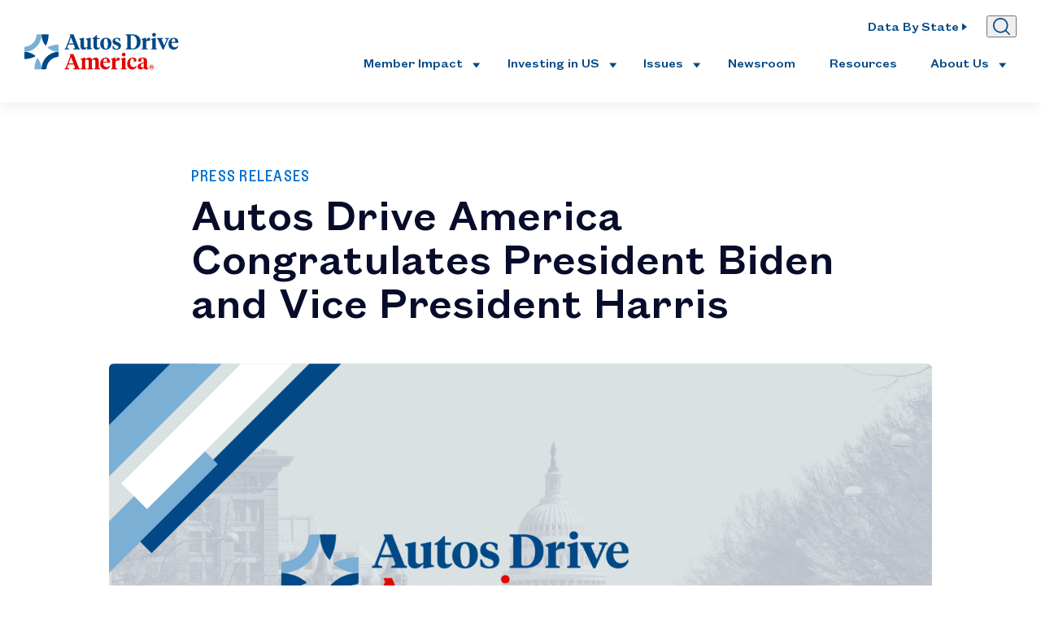

--- FILE ---
content_type: text/html; charset=UTF-8
request_url: https://autosdriveamerica.org/press-release-inauguration-statement/
body_size: 21700
content:
<!DOCTYPE html>
<!--[if lt IE 7]>      <html class="no-js lt-ie9 lt-ie8 lt-ie7"> <![endif]-->
<!--[if IE 7]>         <html class="no-js lt-ie9 lt-ie8"> <![endif]-->
<!--[if IE 8]>         <html class="no-js lt-ie9"> <![endif]-->
<!--[if IE 9]>			<html class="no-js ie9"> <![endif]-->
<!--[if gt IE 8]><!--> <html class="no-js" lang="en-US"> <!--<![endif]-->

<head>

	<meta charset="UTF-8" />
<script type="text/javascript">
/* <![CDATA[ */
var gform;gform||(document.addEventListener("gform_main_scripts_loaded",function(){gform.scriptsLoaded=!0}),document.addEventListener("gform/theme/scripts_loaded",function(){gform.themeScriptsLoaded=!0}),window.addEventListener("DOMContentLoaded",function(){gform.domLoaded=!0}),gform={domLoaded:!1,scriptsLoaded:!1,themeScriptsLoaded:!1,isFormEditor:()=>"function"==typeof InitializeEditor,callIfLoaded:function(o){return!(!gform.domLoaded||!gform.scriptsLoaded||!gform.themeScriptsLoaded&&!gform.isFormEditor()||(gform.isFormEditor()&&console.warn("The use of gform.initializeOnLoaded() is deprecated in the form editor context and will be removed in Gravity Forms 3.1."),o(),0))},initializeOnLoaded:function(o){gform.callIfLoaded(o)||(document.addEventListener("gform_main_scripts_loaded",()=>{gform.scriptsLoaded=!0,gform.callIfLoaded(o)}),document.addEventListener("gform/theme/scripts_loaded",()=>{gform.themeScriptsLoaded=!0,gform.callIfLoaded(o)}),window.addEventListener("DOMContentLoaded",()=>{gform.domLoaded=!0,gform.callIfLoaded(o)}))},hooks:{action:{},filter:{}},addAction:function(o,r,e,t){gform.addHook("action",o,r,e,t)},addFilter:function(o,r,e,t){gform.addHook("filter",o,r,e,t)},doAction:function(o){gform.doHook("action",o,arguments)},applyFilters:function(o){return gform.doHook("filter",o,arguments)},removeAction:function(o,r){gform.removeHook("action",o,r)},removeFilter:function(o,r,e){gform.removeHook("filter",o,r,e)},addHook:function(o,r,e,t,n){null==gform.hooks[o][r]&&(gform.hooks[o][r]=[]);var d=gform.hooks[o][r];null==n&&(n=r+"_"+d.length),gform.hooks[o][r].push({tag:n,callable:e,priority:t=null==t?10:t})},doHook:function(r,o,e){var t;if(e=Array.prototype.slice.call(e,1),null!=gform.hooks[r][o]&&((o=gform.hooks[r][o]).sort(function(o,r){return o.priority-r.priority}),o.forEach(function(o){"function"!=typeof(t=o.callable)&&(t=window[t]),"action"==r?t.apply(null,e):e[0]=t.apply(null,e)})),"filter"==r)return e[0]},removeHook:function(o,r,t,n){var e;null!=gform.hooks[o][r]&&(e=(e=gform.hooks[o][r]).filter(function(o,r,e){return!!(null!=n&&n!=o.tag||null!=t&&t!=o.priority)}),gform.hooks[o][r]=e)}});
/* ]]> */
</script>

	<meta http-equiv="X-UA-Compatible" content="IE=edge,chrome=1">

	<meta name="viewport" content="width=device-width" />

	<title>Autos Drive America Congratulates President Biden and Vice President Harris - Autos Drive America</title>

	<link rel="profile" href="http://gmpg.org/xfn/11" />
	<link rel="pingback" href="https://autosdriveamerica.org/xmlrpc.php"/>
     <script>
    // Vanilla JS Defer helper method for elimnating render blocking js including jQuery
    function defer(method) {
        if (window.jQuery) {
            method();
        } else {
            setTimeout(function() { defer(method) }, 50);
        }
    }
    </script>

    <!-- Google tag (gtag.js) -->
    <script async src="https://www.googletagmanager.com/gtag/js?id=G-WVMCTTLMGT"></script>
    <script>
      window.dataLayer = window.dataLayer || [];
      function gtag(){dataLayer.push(arguments);}
      gtag('js', new Date());

      gtag('config', 'G-WVMCTTLMGT');
    </script>
	<meta name='robots' content='index, follow, max-image-preview:large, max-snippet:-1, max-video-preview:-1' />
	<style>img:is([sizes="auto" i], [sizes^="auto," i]) { contain-intrinsic-size: 3000px 1500px }</style>
	
	<!-- This site is optimized with the Yoast SEO plugin v26.5 - https://yoast.com/wordpress/plugins/seo/ -->
	<link rel="canonical" href="http://autosdriveamerica.org/press-release-inauguration-statement/" />
	<meta property="og:locale" content="en_US" />
	<meta property="og:type" content="article" />
	<meta property="og:title" content="Autos Drive America Congratulates President Biden and Vice President Harris - Autos Drive America" />
	<meta property="og:description" content="WASHINGTON, D.C. &#8211; Statement by Jennifer Safavian, President and CEO of Autos Drive America “On behalf of Autos Drive America, an association of international automakers with operations throughout the United States, we want to congratulate President Joe Biden and Vice President Kamala Harris on being sworn into office.  We look forward to working with the [&hellip;]" />
	<meta property="og:url" content="http://autosdriveamerica.org/press-release-inauguration-statement/" />
	<meta property="og:site_name" content="Autos Drive America" />
	<meta property="article:published_time" content="2021-01-20T17:54:00+00:00" />
	<meta property="article:modified_time" content="2024-02-08T21:05:24+00:00" />
	<meta property="og:image" content="http://autosdriveamerica.org/wp-content/uploads/2024/02/Newsroom-Photos-13-1024x574.png" />
	<meta property="og:image:width" content="1024" />
	<meta property="og:image:height" content="574" />
	<meta property="og:image:type" content="image/png" />
	<meta name="author" content="webmaster@push10.com" />
	<meta name="twitter:card" content="summary_large_image" />
	<meta name="twitter:label1" content="Written by" />
	<meta name="twitter:data1" content="webmaster@push10.com" />
	<meta name="twitter:label2" content="Est. reading time" />
	<meta name="twitter:data2" content="1 minute" />
	<script type="application/ld+json" class="yoast-schema-graph">{"@context":"https://schema.org","@graph":[{"@type":"WebPage","@id":"http://autosdriveamerica.org/press-release-inauguration-statement/","url":"http://autosdriveamerica.org/press-release-inauguration-statement/","name":"Autos Drive America Congratulates President Biden and Vice President Harris - Autos Drive America","isPartOf":{"@id":"https://autosdriveamerica.org/#website"},"primaryImageOfPage":{"@id":"http://autosdriveamerica.org/press-release-inauguration-statement/#primaryimage"},"image":{"@id":"http://autosdriveamerica.org/press-release-inauguration-statement/#primaryimage"},"thumbnailUrl":"https://autosdriveamerica.org/wp-content/uploads/2024/02/Newsroom-Photos-13.png","datePublished":"2021-01-20T17:54:00+00:00","dateModified":"2024-02-08T21:05:24+00:00","author":{"@id":"https://autosdriveamerica.org/#/schema/person/12ac9427dd96b37ab85e92e6525bec3e"},"inLanguage":"en-US","potentialAction":[{"@type":"ReadAction","target":["http://autosdriveamerica.org/press-release-inauguration-statement/"]}]},{"@type":"ImageObject","inLanguage":"en-US","@id":"http://autosdriveamerica.org/press-release-inauguration-statement/#primaryimage","url":"https://autosdriveamerica.org/wp-content/uploads/2024/02/Newsroom-Photos-13.png","contentUrl":"https://autosdriveamerica.org/wp-content/uploads/2024/02/Newsroom-Photos-13.png","width":2353,"height":1320},{"@type":"WebSite","@id":"https://autosdriveamerica.org/#website","url":"https://autosdriveamerica.org/","name":"Autos Drive America","description":"","potentialAction":[{"@type":"SearchAction","target":{"@type":"EntryPoint","urlTemplate":"https://autosdriveamerica.org/?s={search_term_string}"},"query-input":{"@type":"PropertyValueSpecification","valueRequired":true,"valueName":"search_term_string"}}],"inLanguage":"en-US"},{"@type":"Person","@id":"https://autosdriveamerica.org/#/schema/person/12ac9427dd96b37ab85e92e6525bec3e","name":"webmaster@push10.com","image":{"@type":"ImageObject","inLanguage":"en-US","@id":"https://autosdriveamerica.org/#/schema/person/image/","url":"https://secure.gravatar.com/avatar/b6a5c3ed657e9f9cf6d459fdcddb276979a755352c6c4eed5e8668d35f53906c?s=96&d=mm&r=g","contentUrl":"https://secure.gravatar.com/avatar/b6a5c3ed657e9f9cf6d459fdcddb276979a755352c6c4eed5e8668d35f53906c?s=96&d=mm&r=g","caption":"webmaster@push10.com"},"sameAs":["https://autosdriveamerica.org"],"url":"https://autosdriveamerica.org/author/webmasterpush10-com/"}]}</script>
	<!-- / Yoast SEO plugin. -->


<link rel='dns-prefetch' href='//autosdriveamerica.org' />
<link rel="alternate" type="application/rss+xml" title="Autos Drive America &raquo; Autos Drive America Congratulates President Biden and Vice President Harris Comments Feed" href="https://autosdriveamerica.org/press-release-inauguration-statement/feed/" />
<script type="text/javascript">
/* <![CDATA[ */
window._wpemojiSettings = {"baseUrl":"https:\/\/s.w.org\/images\/core\/emoji\/16.0.1\/72x72\/","ext":".png","svgUrl":"https:\/\/s.w.org\/images\/core\/emoji\/16.0.1\/svg\/","svgExt":".svg","source":{"concatemoji":"https:\/\/autosdriveamerica.org\/wp-includes\/js\/wp-emoji-release.min.js?ver=6.8.3"}};
/*! This file is auto-generated */
!function(s,n){var o,i,e;function c(e){try{var t={supportTests:e,timestamp:(new Date).valueOf()};sessionStorage.setItem(o,JSON.stringify(t))}catch(e){}}function p(e,t,n){e.clearRect(0,0,e.canvas.width,e.canvas.height),e.fillText(t,0,0);var t=new Uint32Array(e.getImageData(0,0,e.canvas.width,e.canvas.height).data),a=(e.clearRect(0,0,e.canvas.width,e.canvas.height),e.fillText(n,0,0),new Uint32Array(e.getImageData(0,0,e.canvas.width,e.canvas.height).data));return t.every(function(e,t){return e===a[t]})}function u(e,t){e.clearRect(0,0,e.canvas.width,e.canvas.height),e.fillText(t,0,0);for(var n=e.getImageData(16,16,1,1),a=0;a<n.data.length;a++)if(0!==n.data[a])return!1;return!0}function f(e,t,n,a){switch(t){case"flag":return n(e,"\ud83c\udff3\ufe0f\u200d\u26a7\ufe0f","\ud83c\udff3\ufe0f\u200b\u26a7\ufe0f")?!1:!n(e,"\ud83c\udde8\ud83c\uddf6","\ud83c\udde8\u200b\ud83c\uddf6")&&!n(e,"\ud83c\udff4\udb40\udc67\udb40\udc62\udb40\udc65\udb40\udc6e\udb40\udc67\udb40\udc7f","\ud83c\udff4\u200b\udb40\udc67\u200b\udb40\udc62\u200b\udb40\udc65\u200b\udb40\udc6e\u200b\udb40\udc67\u200b\udb40\udc7f");case"emoji":return!a(e,"\ud83e\udedf")}return!1}function g(e,t,n,a){var r="undefined"!=typeof WorkerGlobalScope&&self instanceof WorkerGlobalScope?new OffscreenCanvas(300,150):s.createElement("canvas"),o=r.getContext("2d",{willReadFrequently:!0}),i=(o.textBaseline="top",o.font="600 32px Arial",{});return e.forEach(function(e){i[e]=t(o,e,n,a)}),i}function t(e){var t=s.createElement("script");t.src=e,t.defer=!0,s.head.appendChild(t)}"undefined"!=typeof Promise&&(o="wpEmojiSettingsSupports",i=["flag","emoji"],n.supports={everything:!0,everythingExceptFlag:!0},e=new Promise(function(e){s.addEventListener("DOMContentLoaded",e,{once:!0})}),new Promise(function(t){var n=function(){try{var e=JSON.parse(sessionStorage.getItem(o));if("object"==typeof e&&"number"==typeof e.timestamp&&(new Date).valueOf()<e.timestamp+604800&&"object"==typeof e.supportTests)return e.supportTests}catch(e){}return null}();if(!n){if("undefined"!=typeof Worker&&"undefined"!=typeof OffscreenCanvas&&"undefined"!=typeof URL&&URL.createObjectURL&&"undefined"!=typeof Blob)try{var e="postMessage("+g.toString()+"("+[JSON.stringify(i),f.toString(),p.toString(),u.toString()].join(",")+"));",a=new Blob([e],{type:"text/javascript"}),r=new Worker(URL.createObjectURL(a),{name:"wpTestEmojiSupports"});return void(r.onmessage=function(e){c(n=e.data),r.terminate(),t(n)})}catch(e){}c(n=g(i,f,p,u))}t(n)}).then(function(e){for(var t in e)n.supports[t]=e[t],n.supports.everything=n.supports.everything&&n.supports[t],"flag"!==t&&(n.supports.everythingExceptFlag=n.supports.everythingExceptFlag&&n.supports[t]);n.supports.everythingExceptFlag=n.supports.everythingExceptFlag&&!n.supports.flag,n.DOMReady=!1,n.readyCallback=function(){n.DOMReady=!0}}).then(function(){return e}).then(function(){var e;n.supports.everything||(n.readyCallback(),(e=n.source||{}).concatemoji?t(e.concatemoji):e.wpemoji&&e.twemoji&&(t(e.twemoji),t(e.wpemoji)))}))}((window,document),window._wpemojiSettings);
/* ]]> */
</script>
<link rel='stylesheet' id='main_style-css' href='https://autosdriveamerica.org/wp-content/themes/autos/assets/dist/main.min.css?ver=1767834670' type='text/css' media='all' />
<link rel='stylesheet' id='gravity_forms_theme_reset-css' href='https://autosdriveamerica.org/wp-content/plugins/gravityforms/assets/css/dist/gravity-forms-theme-reset.min.css?ver=2.9.23.2' type='text/css' media='all' />
<link rel='stylesheet' id='gravity_forms_theme_foundation-css' href='https://autosdriveamerica.org/wp-content/plugins/gravityforms/assets/css/dist/gravity-forms-theme-foundation.min.css?ver=2.9.23.2' type='text/css' media='all' />
<link rel='stylesheet' id='gravity_forms_theme_framework-css' href='https://autosdriveamerica.org/wp-content/plugins/gravityforms/assets/css/dist/gravity-forms-theme-framework.min.css?ver=2.9.23.2' type='text/css' media='all' />
<link rel='stylesheet' id='gravity_forms_orbital_theme-css' href='https://autosdriveamerica.org/wp-content/plugins/gravityforms/assets/css/dist/gravity-forms-orbital-theme.min.css?ver=2.9.23.2' type='text/css' media='all' />
<style id='wp-emoji-styles-inline-css' type='text/css'>

	img.wp-smiley, img.emoji {
		display: inline !important;
		border: none !important;
		box-shadow: none !important;
		height: 1em !important;
		width: 1em !important;
		margin: 0 0.07em !important;
		vertical-align: -0.1em !important;
		background: none !important;
		padding: 0 !important;
	}
</style>
<script type="text/javascript" src="https://autosdriveamerica.org/wp-includes/js/jquery/jquery.min.js?ver=3.7.1" id="jquery-core-js"></script>
<script type="text/javascript" defer='defer' src="https://autosdriveamerica.org/wp-content/plugins/gravityforms/js/jquery.json.min.js?ver=2.9.23.2" id="gform_json-js"></script>
<script type="text/javascript" id="gform_gravityforms-js-extra">
/* <![CDATA[ */
var gf_global = {"gf_currency_config":{"name":"U.S. Dollar","symbol_left":"$","symbol_right":"","symbol_padding":"","thousand_separator":",","decimal_separator":".","decimals":2,"code":"USD"},"base_url":"https:\/\/autosdriveamerica.org\/wp-content\/plugins\/gravityforms","number_formats":[],"spinnerUrl":"https:\/\/autosdriveamerica.org\/wp-content\/plugins\/gravityforms\/images\/spinner.svg","version_hash":"2d7ce76d6e19e304149054bf4f9f0358","strings":{"newRowAdded":"New row added.","rowRemoved":"Row removed","formSaved":"The form has been saved.  The content contains the link to return and complete the form."}};
var gform_i18n = {"datepicker":{"days":{"monday":"Mo","tuesday":"Tu","wednesday":"We","thursday":"Th","friday":"Fr","saturday":"Sa","sunday":"Su"},"months":{"january":"January","february":"February","march":"March","april":"April","may":"May","june":"June","july":"July","august":"August","september":"September","october":"October","november":"November","december":"December"},"firstDay":1,"iconText":"Select date"}};
var gf_legacy_multi = {"1":""};
var gform_gravityforms = {"strings":{"invalid_file_extension":"This type of file is not allowed. Must be one of the following:","delete_file":"Delete this file","in_progress":"in progress","file_exceeds_limit":"File exceeds size limit","illegal_extension":"This type of file is not allowed.","max_reached":"Maximum number of files reached","unknown_error":"There was a problem while saving the file on the server","currently_uploading":"Please wait for the uploading to complete","cancel":"Cancel","cancel_upload":"Cancel this upload","cancelled":"Cancelled","error":"Error","message":"Message"},"vars":{"images_url":"https:\/\/autosdriveamerica.org\/wp-content\/plugins\/gravityforms\/images"}};
/* ]]> */
</script>
<script type="text/javascript" defer='defer' src="https://autosdriveamerica.org/wp-content/plugins/gravityforms/js/gravityforms.min.js?ver=2.9.23.2" id="gform_gravityforms-js"></script>
<script type="text/javascript" defer='defer' src="https://autosdriveamerica.org/wp-content/plugins/gravityforms/assets/js/dist/utils.min.js?ver=380b7a5ec0757c78876bc8a59488f2f3" id="gform_gravityforms_utils-js"></script>
<link rel="https://api.w.org/" href="https://autosdriveamerica.org/wp-json/" /><link rel="alternate" title="JSON" type="application/json" href="https://autosdriveamerica.org/wp-json/wp/v2/posts/5362" /><link rel='shortlink' href='https://autosdriveamerica.org/?p=5362' />
<link rel="alternate" title="oEmbed (JSON)" type="application/json+oembed" href="https://autosdriveamerica.org/wp-json/oembed/1.0/embed?url=https%3A%2F%2Fautosdriveamerica.org%2Fpress-release-inauguration-statement%2F" />
<link rel="alternate" title="oEmbed (XML)" type="text/xml+oembed" href="https://autosdriveamerica.org/wp-json/oembed/1.0/embed?url=https%3A%2F%2Fautosdriveamerica.org%2Fpress-release-inauguration-statement%2F&#038;format=xml" />
<link rel="shortcut icon" href="https://autosdriveamerica.org/wp-content/themes/autos/assets/imgs/favicon/favicon.ico?01/9/26-10:10:54" type="image/x-icon" />
<link rel="apple-touch-icon-precomposed" sizes="152x152" href="https://autosdriveamerica.org/wp-content/themes/autos/assets/imgs/favicon/apple-touch-icon-152x152.png?01/9/26-10:10:54" />
<link rel="apple-touch-icon-precomposed" sizes="144x144" href="https://autosdriveamerica.org/wp-content/themes/autos/assets/imgs/favicon/apple-touch-icon-144x144.png?01/9/26-10:10:54" />
<link rel="apple-touch-icon-precomposed" sizes="120x120" href="https://autosdriveamerica.org/wp-content/themes/autos/assets/imgs/favicon/apple-touch-icon-120x120.png?01/9/26-10:10:54" />
<link rel="apple-touch-icon-precomposed" sizes="114x114" href="https://autosdriveamerica.org/wp-content/themes/autos/assets/imgs/favicon/apple-touch-icon-114x114.png?01/9/26-10:10:54" />
<link rel="apple-touch-icon-precomposed" sizes="76x76" href="https://autosdriveamerica.org/wp-content/themes/autos/assets/imgs/favicon/apple-touch-icon-76x76.png?01/9/26-10:10:54" />
<link rel="apple-touch-icon-precomposed" sizes="72x72" href="https://autosdriveamerica.org/wp-content/themes/autos/assets/imgs/favicon/apple-touch-icon-72x72.png?01/9/26-10:10:54" />
<link rel="apple-touch-icon-precomposed" sizes="57x57" href="https://autosdriveamerica.org/wp-content/themes/autos/assets/imgs/favicon/apple-touch-icon-57x57.png?01/9/26-10:10:54" />
<link rel="apple-touch-icon-precomposed" href="https://autosdriveamerica.org/wp-content/themes/autos/assets/imgs/favicon/apple-touch-icon.png?01/9/26-10:10:54" />

    
</head>

<body class="wp-singular post-template-default single single-post postid-5362 single-format-standard wp-theme-autos interior-page" style = "opacity:0.01; transition:all 0.5s">

        
    <div id="site">

        <header id="masthead">
            <div id="submenu-bg" class="submenu-bg"></div>
            <div id="search-form" class="search-form" aria-hidden="true">
                <div class="large-frame">
                    <div class="row center-xs">
                        <div class="col-xs-12 end-xs">
                            <button id="search-close" class="color-mid-blue button no-style" aria-controls="form drawer">
                                <u>Close</u>
                            </button>
                        </div>
                        <div class="col-xs-12 col-md-10 col-lg-8">
                            <form role="search" method="get" id="searchform" class="searchform" action="https://autosdriveamerica.org">
                                <div class="start-xs">
                                <label class="h3 color-dark-blue" for="s">Search</label>
                                </div>
                                <div class="start-xs inner border-6">
                                    <input type="text" value="" name="s" id="s">
                                    <input type="submit" id="searchsubmit" value="Search">
                                </div>
                            </form>
                        </div>
                    </div>
                </div>
            </div>
            <div class="large-frame flex-wrapper space-between center">

                <div id="logo">
                    <a href="https://autosdriveamerica.org" id="logo-link">
                                                    <img id="logo-light" src="https://autosdriveamerica.org/wp-content/themes/autos/assets/imgs/logo-light.svg" alt="Logo" id="logo-img"/>
                            <img id="autos-logo" src="https://autosdriveamerica.org/wp-content/themes/autos/assets/imgs/logo.svg" alt="Logo" id="logo-img"/>
                        
                    </a>
                </div>

               <div class="main-nav menu-nav">
                    <ul id="menu-main-navigation" class="menu"><li id="menu-item-4415" class="menu-item menu-item-type-post_type menu-item-object-page menu-item-has-children four-column-images four-column-images four-column-images four-column-images menu-item-4415"><a href="https://autosdriveamerica.org/member-impact/">Member Impact</a>
<ul class="sub-menu">
	<li id="menu-item-592" class="menu-item menu-item-type-post_type menu-item-object-page menu-item-592"><a href="https://autosdriveamerica.org/economic-impact/"><span class="image" aria-hidden="true"><img src="https://autosdriveamerica.org/wp-content/uploads/2024/07/Menu-Images-Member-Impact-23.png" alt=""></span><span class="title sub-menu-link-title">Economic Impact<svg width="6" height="10" viewBox="0 0 6 10" fill="none" xmlns="http://www.w3.org/2000/svg"><path d="M6 5L0 9.5L0 0.5L6 5Z" fill="#004986"/></svg></span></a></li>
	<li id="menu-item-591" class="menu-item menu-item-type-post_type menu-item-object-page menu-item-591"><a href="https://autosdriveamerica.org/impact-by-state/"><span class="image" aria-hidden="true"><img src="https://autosdriveamerica.org/wp-content/uploads/2024/07/Menu-Images-Member-Impact-17.png" alt=""></span><span class="title sub-menu-link-title">State Impact<svg width="6" height="10" viewBox="0 0 6 10" fill="none" xmlns="http://www.w3.org/2000/svg"><path d="M6 5L0 9.5L0 0.5L6 5Z" fill="#004986"/></svg></span></a></li>
	<li id="menu-item-6696" class="menu-item menu-item-type-post_type menu-item-object-page menu-item-6696"><a href="https://autosdriveamerica.org/workforce-development/"><span class="image" aria-hidden="true"><img src="https://autosdriveamerica.org/wp-content/uploads/2024/07/Menu-Images-Member-Impact-20.png" alt=""></span><span class="title sub-menu-link-title">Workforce Development<svg width="6" height="10" viewBox="0 0 6 10" fill="none" xmlns="http://www.w3.org/2000/svg"><path d="M6 5L0 9.5L0 0.5L6 5Z" fill="#004986"/></svg></span></a></li>
	<li id="menu-item-7495" class="menu-item menu-item-type-custom menu-item-object-custom menu-item-7495"><a href="https://autosdriveamerica.org/issues/investing-in-us/"><span class="image" aria-hidden="true"><img src="https://autosdriveamerica.org/wp-content/uploads/2024/01/Menu-Images-Member-Impact-9.png" alt=""></span><span class="title sub-menu-link-title">Investing in US<svg width="6" height="10" viewBox="0 0 6 10" fill="none" xmlns="http://www.w3.org/2000/svg"><path d="M6 5L0 9.5L0 0.5L6 5Z" fill="#004986"/></svg></span></a></li>
</ul>
</li>
<li id="menu-item-7032" class="menu-item menu-item-type-post_type menu-item-object-page menu-item-has-children menu-item-7032"><a href="https://autosdriveamerica.org/issues/investing-in-us/">Investing in US</a>
<ul class="sub-menu">
	<li id="menu-item-7326" class="menu-item menu-item-type-custom menu-item-object-custom menu-item-7326"><a href="https://autosdriveamerica.org/bmw/">BMW</a></li>
	<li id="menu-item-7329" class="menu-item menu-item-type-custom menu-item-object-custom menu-item-7329"><a href="https://autosdriveamerica.org/honda/">Honda</a></li>
	<li id="menu-item-7332" class="menu-item menu-item-type-custom menu-item-object-custom menu-item-7332"><a href="https://autosdriveamerica.org/hyundai/">Hyundai</a></li>
	<li id="menu-item-7335" class="menu-item menu-item-type-custom menu-item-object-custom menu-item-7335"><a href="https://autosdriveamerica.org/kia/">Kia</a></li>
	<li id="menu-item-7338" class="menu-item menu-item-type-custom menu-item-object-custom menu-item-7338"><a href="https://autosdriveamerica.org/mazda/">Mazda</a></li>
	<li id="menu-item-7341" class="menu-item menu-item-type-custom menu-item-object-custom menu-item-7341"><a href="https://autosdriveamerica.org/mercedes-benz/">Mercedes-Benz</a></li>
	<li id="menu-item-7344" class="menu-item menu-item-type-custom menu-item-object-custom menu-item-7344"><a href="https://autosdriveamerica.org/mitsubishi/">Mitsubishi</a></li>
	<li id="menu-item-7347" class="menu-item menu-item-type-custom menu-item-object-custom menu-item-7347"><a href="https://autosdriveamerica.org/nissan/">Nissan</a></li>
	<li id="menu-item-7350" class="menu-item menu-item-type-custom menu-item-object-custom menu-item-7350"><a href="https://autosdriveamerica.org/subaru/">Subaru</a></li>
	<li id="menu-item-7353" class="menu-item menu-item-type-custom menu-item-object-custom menu-item-7353"><a href="https://autosdriveamerica.org/toyota/">Toyota</a></li>
	<li id="menu-item-8073" class="menu-item menu-item-type-post_type menu-item-object-page menu-item-8073"><a href="https://autosdriveamerica.org/volkswagen/">Volkswagen</a></li>
	<li id="menu-item-7356" class="menu-item menu-item-type-custom menu-item-object-custom menu-item-7356"><a href="https://autosdriveamerica.org/volvo/">Volvo Cars</a></li>
</ul>
</li>
<li id="menu-item-392" class="menu-item menu-item-type-custom menu-item-object-custom menu-item-has-children menu-item-392"><a href="https://autosdriveamerica.org/sample-page/issues/">Issues</a>
<ul class="sub-menu">
	<li id="menu-item-402" class="menu-item menu-item-type-custom menu-item-object-custom menu-item-402"><a href="https://autosdriveamerica.org/jobs/">Jobs</a></li>
	<li id="menu-item-403" class="menu-item menu-item-type-custom menu-item-object-custom menu-item-403"><a href="https://autosdriveamerica.org/trade/">Trade</a></li>
	<li id="menu-item-404" class="menu-item menu-item-type-custom menu-item-object-custom menu-item-404"><a href="https://autosdriveamerica.org/growth/">Growth</a></li>
	<li id="menu-item-11658" class="menu-item menu-item-type-post_type menu-item-object-page menu-item-11658"><a href="https://autosdriveamerica.org/issues/tariffs/">Tariffs</a></li>
	<li id="menu-item-628" class="menu-item menu-item-type-post_type menu-item-object-page menu-item-628"><a href="https://autosdriveamerica.org/issues/clean-vehicle-credit/">Clean Vehicle Credit</a></li>
	<li id="menu-item-10596" class="menu-item menu-item-type-post_type menu-item-object-page menu-item-10596"><a href="https://autosdriveamerica.org/policy-priorities/">Policy Priorities</a></li>
</ul>
</li>
<li id="menu-item-400" class="menu-item menu-item-type-custom menu-item-object-custom menu-item-400"><a href="https://autosdriveamerica.org/newsroom/">Newsroom</a></li>
<li id="menu-item-7714" class="menu-item menu-item-type-custom menu-item-object-custom menu-item-7714"><a href="https://autosdriveamerica.org/resources/">Resources</a></li>
<li id="menu-item-398" class="menu-item menu-item-type-custom menu-item-object-custom menu-item-has-children menu-item-398"><a href="https://autosdriveamerica.org/about-us/">About Us</a>
<ul class="sub-menu">
	<li id="menu-item-646" class="menu-item menu-item-type-post_type menu-item-object-page menu-item-646"><a href="https://autosdriveamerica.org/our-members/">Our Members</a></li>
	<li id="menu-item-645" class="menu-item menu-item-type-post_type menu-item-object-page menu-item-645"><a href="https://autosdriveamerica.org/our-board/">Our Board</a></li>
	<li id="menu-item-644" class="menu-item menu-item-type-post_type menu-item-object-page menu-item-644"><a href="https://autosdriveamerica.org/our-team/">Our Team</a></li>
	<li id="menu-item-643" class="menu-item menu-item-type-post_type menu-item-object-page menu-item-643"><a href="https://autosdriveamerica.org/contact-us/">Contact Us</a></li>
	<li id="menu-item-7317" class="menu-item menu-item-type-post_type menu-item-object-page menu-item-7317"><a href="https://autosdriveamerica.org/careers/">Careers</a></li>
</ul>
</li>
</ul>                    <div class="main-nav-right">
                                                <li class="states-parent menu-item-has-children">
                            <a href="/impact-by-state/" class="button arrow-btn white">
                                <span class="title">Data By State</span>
                                <span class="arrow">
                                    <svg width="6" height="10" viewBox="0 0 6 10" fill="none" xmlns="http://www.w3.org/2000/svg"><path d="M6 5L0 9.5L0 0.5L6 5Z" fill="white"/></svg>                                </span>
                            </a>
                            <div class="sub-menu states-dropdown">
                                <div class="large-frame">
                                    <div class="row top-xs">
                                                                                    <div class="left col-xs-12 col-md-6 col-lg-5">
                                                <div class="img-wrap"><img width="888" height="540" src="https://autosdriveamerica.org/wp-content/uploads/2024/01/Investing-in-US-Card-4.png" class="" alt="" decoding="async" fetchpriority="high" srcset="https://autosdriveamerica.org/wp-content/uploads/2024/01/Investing-in-US-Card-4.png 888w, https://autosdriveamerica.org/wp-content/uploads/2024/01/Investing-in-US-Card-4-300x182.png 300w, https://autosdriveamerica.org/wp-content/uploads/2024/01/Investing-in-US-Card-4-768x467.png 768w, https://autosdriveamerica.org/wp-content/uploads/2024/01/Investing-in-US-Card-4-444x270.png 444w" sizes="(max-width: 888px) 100vw, 888px" /></div>                                            </div>
                                        
                                        <div class="right col-xs-12 col-md-6 col-lg-7">
                                            <ul class="state-links">
                                                                                            <li class="col-xs state">
                                                    <a class="color-mid-blue" href="https://autosdriveamerica.org/state/alabama/">
                                                        Alabama                                                    </a>
                                                </li>
                                                                                            <li class="col-xs state">
                                                    <a class="color-mid-blue" href="https://autosdriveamerica.org/state/alaska/">
                                                        Alaska                                                    </a>
                                                </li>
                                                                                            <li class="col-xs state">
                                                    <a class="color-mid-blue" href="https://autosdriveamerica.org/state/arizona/">
                                                        Arizona                                                    </a>
                                                </li>
                                                                                            <li class="col-xs state">
                                                    <a class="color-mid-blue" href="https://autosdriveamerica.org/state/arkansas/">
                                                        Arkansas                                                    </a>
                                                </li>
                                                                                            <li class="col-xs state">
                                                    <a class="color-mid-blue" href="https://autosdriveamerica.org/state/california/">
                                                        California                                                    </a>
                                                </li>
                                                                                            <li class="col-xs state">
                                                    <a class="color-mid-blue" href="https://autosdriveamerica.org/state/colorado/">
                                                        Colorado                                                    </a>
                                                </li>
                                                                                            <li class="col-xs state">
                                                    <a class="color-mid-blue" href="https://autosdriveamerica.org/state/connecticut/">
                                                        Connecticut                                                    </a>
                                                </li>
                                                                                            <li class="col-xs state">
                                                    <a class="color-mid-blue" href="https://autosdriveamerica.org/state/delaware/">
                                                        Delaware                                                    </a>
                                                </li>
                                                                                            <li class="col-xs state">
                                                    <a class="color-mid-blue" href="https://autosdriveamerica.org/state/florida/">
                                                        Florida                                                    </a>
                                                </li>
                                                                                            <li class="col-xs state">
                                                    <a class="color-mid-blue" href="https://autosdriveamerica.org/state/georgia/">
                                                        Georgia                                                    </a>
                                                </li>
                                                                                            <li class="col-xs state">
                                                    <a class="color-mid-blue" href="https://autosdriveamerica.org/state/hawaii/">
                                                        Hawaii                                                    </a>
                                                </li>
                                                                                            <li class="col-xs state">
                                                    <a class="color-mid-blue" href="https://autosdriveamerica.org/state/idaho/">
                                                        Idaho                                                    </a>
                                                </li>
                                                                                            <li class="col-xs state">
                                                    <a class="color-mid-blue" href="https://autosdriveamerica.org/state/illinois/">
                                                        Illinois                                                    </a>
                                                </li>
                                                                                            <li class="col-xs state">
                                                    <a class="color-mid-blue" href="https://autosdriveamerica.org/state/indiana/">
                                                        Indiana                                                    </a>
                                                </li>
                                                                                            <li class="col-xs state">
                                                    <a class="color-mid-blue" href="https://autosdriveamerica.org/state/iowa/">
                                                        Iowa                                                    </a>
                                                </li>
                                                                                            <li class="col-xs state">
                                                    <a class="color-mid-blue" href="https://autosdriveamerica.org/state/kansas/">
                                                        Kansas                                                    </a>
                                                </li>
                                                                                            <li class="col-xs state">
                                                    <a class="color-mid-blue" href="https://autosdriveamerica.org/state/kentucky/">
                                                        Kentucky                                                    </a>
                                                </li>
                                                                                            <li class="col-xs state">
                                                    <a class="color-mid-blue" href="https://autosdriveamerica.org/state/louisiana/">
                                                        Louisiana                                                    </a>
                                                </li>
                                                                                            <li class="col-xs state">
                                                    <a class="color-mid-blue" href="https://autosdriveamerica.org/state/maine/">
                                                        Maine                                                    </a>
                                                </li>
                                                                                            <li class="col-xs state">
                                                    <a class="color-mid-blue" href="https://autosdriveamerica.org/state/maryland/">
                                                        Maryland                                                    </a>
                                                </li>
                                                                                            <li class="col-xs state">
                                                    <a class="color-mid-blue" href="https://autosdriveamerica.org/state/massachusetts/">
                                                        Massachusetts                                                    </a>
                                                </li>
                                                                                            <li class="col-xs state">
                                                    <a class="color-mid-blue" href="https://autosdriveamerica.org/state/michigan/">
                                                        Michigan                                                    </a>
                                                </li>
                                                                                            <li class="col-xs state">
                                                    <a class="color-mid-blue" href="https://autosdriveamerica.org/state/minnesota/">
                                                        Minnesota                                                    </a>
                                                </li>
                                                                                            <li class="col-xs state">
                                                    <a class="color-mid-blue" href="https://autosdriveamerica.org/state/mississippi/">
                                                        Mississippi                                                    </a>
                                                </li>
                                                                                            <li class="col-xs state">
                                                    <a class="color-mid-blue" href="https://autosdriveamerica.org/state/missouri/">
                                                        Missouri                                                    </a>
                                                </li>
                                                                                            <li class="col-xs state">
                                                    <a class="color-mid-blue" href="https://autosdriveamerica.org/state/montana/">
                                                        Montana                                                    </a>
                                                </li>
                                                                                            <li class="col-xs state">
                                                    <a class="color-mid-blue" href="https://autosdriveamerica.org/state/nebraska/">
                                                        Nebraska                                                    </a>
                                                </li>
                                                                                            <li class="col-xs state">
                                                    <a class="color-mid-blue" href="https://autosdriveamerica.org/state/nevada/">
                                                        Nevada                                                    </a>
                                                </li>
                                                                                            <li class="col-xs state">
                                                    <a class="color-mid-blue" href="https://autosdriveamerica.org/state/new-hampshire/">
                                                        New Hampshire                                                    </a>
                                                </li>
                                                                                            <li class="col-xs state">
                                                    <a class="color-mid-blue" href="https://autosdriveamerica.org/state/new-jersey/">
                                                        New Jersey                                                    </a>
                                                </li>
                                                                                            <li class="col-xs state">
                                                    <a class="color-mid-blue" href="https://autosdriveamerica.org/state/new-mexico/">
                                                        New Mexico                                                    </a>
                                                </li>
                                                                                            <li class="col-xs state">
                                                    <a class="color-mid-blue" href="https://autosdriveamerica.org/state/new-york/">
                                                        New York                                                    </a>
                                                </li>
                                                                                            <li class="col-xs state">
                                                    <a class="color-mid-blue" href="https://autosdriveamerica.org/state/north-carolina/">
                                                        North Carolina                                                    </a>
                                                </li>
                                                                                            <li class="col-xs state">
                                                    <a class="color-mid-blue" href="https://autosdriveamerica.org/state/north-dakota/">
                                                        North Dakota                                                    </a>
                                                </li>
                                                                                            <li class="col-xs state">
                                                    <a class="color-mid-blue" href="https://autosdriveamerica.org/state/ohio/">
                                                        Ohio                                                    </a>
                                                </li>
                                                                                            <li class="col-xs state">
                                                    <a class="color-mid-blue" href="https://autosdriveamerica.org/state/oklahoma/">
                                                        Oklahoma                                                    </a>
                                                </li>
                                                                                            <li class="col-xs state">
                                                    <a class="color-mid-blue" href="https://autosdriveamerica.org/state/oregon/">
                                                        Oregon                                                    </a>
                                                </li>
                                                                                            <li class="col-xs state">
                                                    <a class="color-mid-blue" href="https://autosdriveamerica.org/state/pennsylvania/">
                                                        Pennsylvania                                                    </a>
                                                </li>
                                                                                            <li class="col-xs state">
                                                    <a class="color-mid-blue" href="https://autosdriveamerica.org/state/rhode-island/">
                                                        Rhode Island                                                    </a>
                                                </li>
                                                                                            <li class="col-xs state">
                                                    <a class="color-mid-blue" href="https://autosdriveamerica.org/state/south-carolina/">
                                                        South Carolina                                                    </a>
                                                </li>
                                                                                            <li class="col-xs state">
                                                    <a class="color-mid-blue" href="https://autosdriveamerica.org/state/south-dakota/">
                                                        South Dakota                                                    </a>
                                                </li>
                                                                                            <li class="col-xs state">
                                                    <a class="color-mid-blue" href="https://autosdriveamerica.org/state/tennessee/">
                                                        Tennessee                                                    </a>
                                                </li>
                                                                                            <li class="col-xs state">
                                                    <a class="color-mid-blue" href="https://autosdriveamerica.org/state/texas/">
                                                        Texas                                                    </a>
                                                </li>
                                                                                            <li class="col-xs state">
                                                    <a class="color-mid-blue" href="https://autosdriveamerica.org/state/utah/">
                                                        Utah                                                    </a>
                                                </li>
                                                                                            <li class="col-xs state">
                                                    <a class="color-mid-blue" href="https://autosdriveamerica.org/state/vermont/">
                                                        Vermont                                                    </a>
                                                </li>
                                                                                            <li class="col-xs state">
                                                    <a class="color-mid-blue" href="https://autosdriveamerica.org/state/virginia/">
                                                        Virginia                                                    </a>
                                                </li>
                                                                                            <li class="col-xs state">
                                                    <a class="color-mid-blue" href="https://autosdriveamerica.org/state/washington/">
                                                        Washington                                                    </a>
                                                </li>
                                                                                            <li class="col-xs state">
                                                    <a class="color-mid-blue" href="https://autosdriveamerica.org/state/west-virginia/">
                                                        West Virginia                                                    </a>
                                                </li>
                                                                                            <li class="col-xs state">
                                                    <a class="color-mid-blue" href="https://autosdriveamerica.org/state/wisconsin/">
                                                        Wisconsin                                                    </a>
                                                </li>
                                                                                            <li class="col-xs state">
                                                    <a class="color-mid-blue" href="https://autosdriveamerica.org/state/wyoming/">
                                                        Wyoming                                                    </a>
                                                </li>
                                                                                        </ul>
                                        </div>
                                    </div>
                                </div>
                            </div>
                        </li>
                                                <button id="mobile-trigger" class="button no-style">
                               <span></span><span></span><span></span>
                           </button>
                        <button id="search-trigger" aria-controls="search form" aria-expanded="false" class="no-style">
                            <svg width="21" height="21" viewBox="0 0 21 21" fill="none" xmlns="http://www.w3.org/2000/svg"><path d="M20.7498 19.5427L16.3599 15.1528C17.6929 13.5499 18.496 11.4909 18.496 9.24779C18.496 4.14873 14.3473 0 9.2478 0C4.14873 0 0 4.14873 0 9.24779C0 14.3473 4.14873 18.496 9.2478 18.496C11.4909 18.496 13.5495 17.6929 15.1528 16.3599L19.5427 20.7498C19.7097 20.9167 19.9279 21 20.1461 21C20.3643 21 20.5829 20.9167 20.7494 20.7498C21.0833 20.4168 21.0833 19.8762 20.7498 19.5427ZM1.70748 9.24779C1.70748 5.09004 5.09004 1.70707 9.24821 1.70707C13.4064 1.70707 16.7889 5.08963 16.7889 9.24779C16.7889 13.406 13.406 16.7885 9.24821 16.7885C5.09045 16.7885 1.70748 13.406 1.70748 9.24779Z" fill="#fff"/></svg>
                        </button>
                    </div>
                </div>
            </div>
            <div id="main-nav-mobile" class="main-nav-mobile menu-nav" style="display: none;">
                <li class="menu-item menu-item-type-post_type menu-item-object-page menu-item-has-children four-column-images four-column-images four-column-images four-column-images menu-item-4415"><a href="https://autosdriveamerica.org/member-impact/">Member Impact</a>
<ul class="sub-menu">
	<li class="menu-item menu-item-type-post_type menu-item-object-page menu-item-592"><a href="https://autosdriveamerica.org/economic-impact/"><span class="image" aria-hidden="true"><img src="https://autosdriveamerica.org/wp-content/uploads/2024/07/Menu-Images-Member-Impact-23.png" alt=""></span><span class="title sub-menu-link-title">Economic Impact<svg width="6" height="10" viewBox="0 0 6 10" fill="none" xmlns="http://www.w3.org/2000/svg"><path d="M6 5L0 9.5L0 0.5L6 5Z" fill="#004986"/></svg></span></a></li>
	<li class="menu-item menu-item-type-post_type menu-item-object-page menu-item-591"><a href="https://autosdriveamerica.org/impact-by-state/"><span class="image" aria-hidden="true"><img src="https://autosdriveamerica.org/wp-content/uploads/2024/07/Menu-Images-Member-Impact-17.png" alt=""></span><span class="title sub-menu-link-title">State Impact<svg width="6" height="10" viewBox="0 0 6 10" fill="none" xmlns="http://www.w3.org/2000/svg"><path d="M6 5L0 9.5L0 0.5L6 5Z" fill="#004986"/></svg></span></a></li>
	<li class="menu-item menu-item-type-post_type menu-item-object-page menu-item-6696"><a href="https://autosdriveamerica.org/workforce-development/"><span class="image" aria-hidden="true"><img src="https://autosdriveamerica.org/wp-content/uploads/2024/07/Menu-Images-Member-Impact-20.png" alt=""></span><span class="title sub-menu-link-title">Workforce Development<svg width="6" height="10" viewBox="0 0 6 10" fill="none" xmlns="http://www.w3.org/2000/svg"><path d="M6 5L0 9.5L0 0.5L6 5Z" fill="#004986"/></svg></span></a></li>
	<li class="menu-item menu-item-type-custom menu-item-object-custom menu-item-7495"><a href="https://autosdriveamerica.org/issues/investing-in-us/"><span class="image" aria-hidden="true"><img src="https://autosdriveamerica.org/wp-content/uploads/2024/01/Menu-Images-Member-Impact-9.png" alt=""></span><span class="title sub-menu-link-title">Investing in US<svg width="6" height="10" viewBox="0 0 6 10" fill="none" xmlns="http://www.w3.org/2000/svg"><path d="M6 5L0 9.5L0 0.5L6 5Z" fill="#004986"/></svg></span></a></li>
</ul>
</li>
<li class="menu-item menu-item-type-post_type menu-item-object-page menu-item-has-children menu-item-7032"><a href="https://autosdriveamerica.org/issues/investing-in-us/">Investing in US</a>
<ul class="sub-menu">
	<li class="menu-item menu-item-type-custom menu-item-object-custom menu-item-7326"><a href="https://autosdriveamerica.org/bmw/">BMW</a></li>
	<li class="menu-item menu-item-type-custom menu-item-object-custom menu-item-7329"><a href="https://autosdriveamerica.org/honda/">Honda</a></li>
	<li class="menu-item menu-item-type-custom menu-item-object-custom menu-item-7332"><a href="https://autosdriveamerica.org/hyundai/">Hyundai</a></li>
	<li class="menu-item menu-item-type-custom menu-item-object-custom menu-item-7335"><a href="https://autosdriveamerica.org/kia/">Kia</a></li>
	<li class="menu-item menu-item-type-custom menu-item-object-custom menu-item-7338"><a href="https://autosdriveamerica.org/mazda/">Mazda</a></li>
	<li class="menu-item menu-item-type-custom menu-item-object-custom menu-item-7341"><a href="https://autosdriveamerica.org/mercedes-benz/">Mercedes-Benz</a></li>
	<li class="menu-item menu-item-type-custom menu-item-object-custom menu-item-7344"><a href="https://autosdriveamerica.org/mitsubishi/">Mitsubishi</a></li>
	<li class="menu-item menu-item-type-custom menu-item-object-custom menu-item-7347"><a href="https://autosdriveamerica.org/nissan/">Nissan</a></li>
	<li class="menu-item menu-item-type-custom menu-item-object-custom menu-item-7350"><a href="https://autosdriveamerica.org/subaru/">Subaru</a></li>
	<li class="menu-item menu-item-type-custom menu-item-object-custom menu-item-7353"><a href="https://autosdriveamerica.org/toyota/">Toyota</a></li>
	<li class="menu-item menu-item-type-post_type menu-item-object-page menu-item-8073"><a href="https://autosdriveamerica.org/volkswagen/">Volkswagen</a></li>
	<li class="menu-item menu-item-type-custom menu-item-object-custom menu-item-7356"><a href="https://autosdriveamerica.org/volvo/">Volvo Cars</a></li>
</ul>
</li>
<li class="menu-item menu-item-type-custom menu-item-object-custom menu-item-has-children menu-item-392"><a href="https://autosdriveamerica.org/sample-page/issues/">Issues</a>
<ul class="sub-menu">
	<li class="menu-item menu-item-type-custom menu-item-object-custom menu-item-402"><a href="https://autosdriveamerica.org/jobs/">Jobs</a></li>
	<li class="menu-item menu-item-type-custom menu-item-object-custom menu-item-403"><a href="https://autosdriveamerica.org/trade/">Trade</a></li>
	<li class="menu-item menu-item-type-custom menu-item-object-custom menu-item-404"><a href="https://autosdriveamerica.org/growth/">Growth</a></li>
	<li class="menu-item menu-item-type-post_type menu-item-object-page menu-item-11658"><a href="https://autosdriveamerica.org/issues/tariffs/">Tariffs</a></li>
	<li class="menu-item menu-item-type-post_type menu-item-object-page menu-item-628"><a href="https://autosdriveamerica.org/issues/clean-vehicle-credit/">Clean Vehicle Credit</a></li>
	<li class="menu-item menu-item-type-post_type menu-item-object-page menu-item-10596"><a href="https://autosdriveamerica.org/policy-priorities/">Policy Priorities</a></li>
</ul>
</li>
<li class="menu-item menu-item-type-custom menu-item-object-custom menu-item-400"><a href="https://autosdriveamerica.org/newsroom/">Newsroom</a></li>
<li class="menu-item menu-item-type-custom menu-item-object-custom menu-item-7714"><a href="https://autosdriveamerica.org/resources/">Resources</a></li>
<li class="menu-item menu-item-type-custom menu-item-object-custom menu-item-has-children menu-item-398"><a href="https://autosdriveamerica.org/about-us/">About Us</a>
<ul class="sub-menu">
	<li class="menu-item menu-item-type-post_type menu-item-object-page menu-item-646"><a href="https://autosdriveamerica.org/our-members/">Our Members</a></li>
	<li class="menu-item menu-item-type-post_type menu-item-object-page menu-item-645"><a href="https://autosdriveamerica.org/our-board/">Our Board</a></li>
	<li class="menu-item menu-item-type-post_type menu-item-object-page menu-item-644"><a href="https://autosdriveamerica.org/our-team/">Our Team</a></li>
	<li class="menu-item menu-item-type-post_type menu-item-object-page menu-item-643"><a href="https://autosdriveamerica.org/contact-us/">Contact Us</a></li>
	<li class="menu-item menu-item-type-post_type menu-item-object-page menu-item-7317"><a href="https://autosdriveamerica.org/careers/">Careers</a></li>
</ul>
</li>
                <li class="states-parent menu-item-has-children">
                    <a href="#" class="button arrow-btn blue">
                        <span class="title">Data By State</span>
                        <span class="arrow">
                            <svg width="6" height="10" viewBox="0 0 6 10" fill="none" xmlns="http://www.w3.org/2000/svg"><path d="M6 5L0 9.5L0 0.5L6 5Z" fill="white"/></svg>                        </span>
                    </a>
                    <div class="sub-menu states-dropdown">
                        <ul class="state-links">
                                                    <li class="col-xs state">
                                <a class="color-mid-blue" href="https://autosdriveamerica.org/state/alabama/">
                                    Alabama                                </a>
                            </li>
                                                    <li class="col-xs state">
                                <a class="color-mid-blue" href="https://autosdriveamerica.org/state/alaska/">
                                    Alaska                                </a>
                            </li>
                                                    <li class="col-xs state">
                                <a class="color-mid-blue" href="https://autosdriveamerica.org/state/arizona/">
                                    Arizona                                </a>
                            </li>
                                                    <li class="col-xs state">
                                <a class="color-mid-blue" href="https://autosdriveamerica.org/state/arkansas/">
                                    Arkansas                                </a>
                            </li>
                                                    <li class="col-xs state">
                                <a class="color-mid-blue" href="https://autosdriveamerica.org/state/california/">
                                    California                                </a>
                            </li>
                                                    <li class="col-xs state">
                                <a class="color-mid-blue" href="https://autosdriveamerica.org/state/colorado/">
                                    Colorado                                </a>
                            </li>
                                                    <li class="col-xs state">
                                <a class="color-mid-blue" href="https://autosdriveamerica.org/state/connecticut/">
                                    Connecticut                                </a>
                            </li>
                                                    <li class="col-xs state">
                                <a class="color-mid-blue" href="https://autosdriveamerica.org/state/delaware/">
                                    Delaware                                </a>
                            </li>
                                                    <li class="col-xs state">
                                <a class="color-mid-blue" href="https://autosdriveamerica.org/state/florida/">
                                    Florida                                </a>
                            </li>
                                                    <li class="col-xs state">
                                <a class="color-mid-blue" href="https://autosdriveamerica.org/state/georgia/">
                                    Georgia                                </a>
                            </li>
                                                    <li class="col-xs state">
                                <a class="color-mid-blue" href="https://autosdriveamerica.org/state/hawaii/">
                                    Hawaii                                </a>
                            </li>
                                                    <li class="col-xs state">
                                <a class="color-mid-blue" href="https://autosdriveamerica.org/state/idaho/">
                                    Idaho                                </a>
                            </li>
                                                    <li class="col-xs state">
                                <a class="color-mid-blue" href="https://autosdriveamerica.org/state/illinois/">
                                    Illinois                                </a>
                            </li>
                                                    <li class="col-xs state">
                                <a class="color-mid-blue" href="https://autosdriveamerica.org/state/indiana/">
                                    Indiana                                </a>
                            </li>
                                                    <li class="col-xs state">
                                <a class="color-mid-blue" href="https://autosdriveamerica.org/state/iowa/">
                                    Iowa                                </a>
                            </li>
                                                    <li class="col-xs state">
                                <a class="color-mid-blue" href="https://autosdriveamerica.org/state/kansas/">
                                    Kansas                                </a>
                            </li>
                                                    <li class="col-xs state">
                                <a class="color-mid-blue" href="https://autosdriveamerica.org/state/kentucky/">
                                    Kentucky                                </a>
                            </li>
                                                    <li class="col-xs state">
                                <a class="color-mid-blue" href="https://autosdriveamerica.org/state/louisiana/">
                                    Louisiana                                </a>
                            </li>
                                                    <li class="col-xs state">
                                <a class="color-mid-blue" href="https://autosdriveamerica.org/state/maine/">
                                    Maine                                </a>
                            </li>
                                                    <li class="col-xs state">
                                <a class="color-mid-blue" href="https://autosdriveamerica.org/state/maryland/">
                                    Maryland                                </a>
                            </li>
                                                    <li class="col-xs state">
                                <a class="color-mid-blue" href="https://autosdriveamerica.org/state/massachusetts/">
                                    Massachusetts                                </a>
                            </li>
                                                    <li class="col-xs state">
                                <a class="color-mid-blue" href="https://autosdriveamerica.org/state/michigan/">
                                    Michigan                                </a>
                            </li>
                                                    <li class="col-xs state">
                                <a class="color-mid-blue" href="https://autosdriveamerica.org/state/minnesota/">
                                    Minnesota                                </a>
                            </li>
                                                    <li class="col-xs state">
                                <a class="color-mid-blue" href="https://autosdriveamerica.org/state/mississippi/">
                                    Mississippi                                </a>
                            </li>
                                                    <li class="col-xs state">
                                <a class="color-mid-blue" href="https://autosdriveamerica.org/state/missouri/">
                                    Missouri                                </a>
                            </li>
                                                    <li class="col-xs state">
                                <a class="color-mid-blue" href="https://autosdriveamerica.org/state/montana/">
                                    Montana                                </a>
                            </li>
                                                    <li class="col-xs state">
                                <a class="color-mid-blue" href="https://autosdriveamerica.org/state/nebraska/">
                                    Nebraska                                </a>
                            </li>
                                                    <li class="col-xs state">
                                <a class="color-mid-blue" href="https://autosdriveamerica.org/state/nevada/">
                                    Nevada                                </a>
                            </li>
                                                    <li class="col-xs state">
                                <a class="color-mid-blue" href="https://autosdriveamerica.org/state/new-hampshire/">
                                    New Hampshire                                </a>
                            </li>
                                                    <li class="col-xs state">
                                <a class="color-mid-blue" href="https://autosdriveamerica.org/state/new-jersey/">
                                    New Jersey                                </a>
                            </li>
                                                    <li class="col-xs state">
                                <a class="color-mid-blue" href="https://autosdriveamerica.org/state/new-mexico/">
                                    New Mexico                                </a>
                            </li>
                                                    <li class="col-xs state">
                                <a class="color-mid-blue" href="https://autosdriveamerica.org/state/new-york/">
                                    New York                                </a>
                            </li>
                                                    <li class="col-xs state">
                                <a class="color-mid-blue" href="https://autosdriveamerica.org/state/north-carolina/">
                                    North Carolina                                </a>
                            </li>
                                                    <li class="col-xs state">
                                <a class="color-mid-blue" href="https://autosdriveamerica.org/state/north-dakota/">
                                    North Dakota                                </a>
                            </li>
                                                    <li class="col-xs state">
                                <a class="color-mid-blue" href="https://autosdriveamerica.org/state/ohio/">
                                    Ohio                                </a>
                            </li>
                                                    <li class="col-xs state">
                                <a class="color-mid-blue" href="https://autosdriveamerica.org/state/oklahoma/">
                                    Oklahoma                                </a>
                            </li>
                                                    <li class="col-xs state">
                                <a class="color-mid-blue" href="https://autosdriveamerica.org/state/oregon/">
                                    Oregon                                </a>
                            </li>
                                                    <li class="col-xs state">
                                <a class="color-mid-blue" href="https://autosdriveamerica.org/state/pennsylvania/">
                                    Pennsylvania                                </a>
                            </li>
                                                    <li class="col-xs state">
                                <a class="color-mid-blue" href="https://autosdriveamerica.org/state/rhode-island/">
                                    Rhode Island                                </a>
                            </li>
                                                    <li class="col-xs state">
                                <a class="color-mid-blue" href="https://autosdriveamerica.org/state/south-carolina/">
                                    South Carolina                                </a>
                            </li>
                                                    <li class="col-xs state">
                                <a class="color-mid-blue" href="https://autosdriveamerica.org/state/south-dakota/">
                                    South Dakota                                </a>
                            </li>
                                                    <li class="col-xs state">
                                <a class="color-mid-blue" href="https://autosdriveamerica.org/state/tennessee/">
                                    Tennessee                                </a>
                            </li>
                                                    <li class="col-xs state">
                                <a class="color-mid-blue" href="https://autosdriveamerica.org/state/texas/">
                                    Texas                                </a>
                            </li>
                                                    <li class="col-xs state">
                                <a class="color-mid-blue" href="https://autosdriveamerica.org/state/utah/">
                                    Utah                                </a>
                            </li>
                                                    <li class="col-xs state">
                                <a class="color-mid-blue" href="https://autosdriveamerica.org/state/vermont/">
                                    Vermont                                </a>
                            </li>
                                                    <li class="col-xs state">
                                <a class="color-mid-blue" href="https://autosdriveamerica.org/state/virginia/">
                                    Virginia                                </a>
                            </li>
                                                    <li class="col-xs state">
                                <a class="color-mid-blue" href="https://autosdriveamerica.org/state/washington/">
                                    Washington                                </a>
                            </li>
                                                    <li class="col-xs state">
                                <a class="color-mid-blue" href="https://autosdriveamerica.org/state/west-virginia/">
                                    West Virginia                                </a>
                            </li>
                                                    <li class="col-xs state">
                                <a class="color-mid-blue" href="https://autosdriveamerica.org/state/wisconsin/">
                                    Wisconsin                                </a>
                            </li>
                                                    <li class="col-xs state">
                                <a class="color-mid-blue" href="https://autosdriveamerica.org/state/wyoming/">
                                    Wyoming                                </a>
                            </li>
                                                </ul>
                    </div>
                </li>
                            </div>
        </header>
                    <div id="header-spacer"></div>
        


	<header class="post-header">
		<div class="large-frame">
			<div class="row center-xs">
				<div class="col-xs-12 col-md-11 col-lg-10 start-xs">
					<div class="inner">
						<div class="cats weight-medium color-mid-blue">Press Releases</div>						<h1 class="h2">Autos Drive America Congratulates President Biden and Vice President Harris</h1>
					</div>
				</div>
				<div class="col-xs-12 col-md-11 col-lg-10 start-xs">
											
						<figure class="thumb-wrap center-xs border-6">
							<img width="2353" height="1320" src="https://autosdriveamerica.org/wp-content/uploads/2024/02/Newsroom-Photos-13.png" class="attachment-post-featured-2x size-post-featured-2x wp-post-image" alt="" decoding="async" srcset="https://autosdriveamerica.org/wp-content/uploads/2024/02/Newsroom-Photos-13.png 2353w, https://autosdriveamerica.org/wp-content/uploads/2024/02/Newsroom-Photos-13-300x168.png 300w, https://autosdriveamerica.org/wp-content/uploads/2024/02/Newsroom-Photos-13-1024x574.png 1024w, https://autosdriveamerica.org/wp-content/uploads/2024/02/Newsroom-Photos-13-768x431.png 768w, https://autosdriveamerica.org/wp-content/uploads/2024/02/Newsroom-Photos-13-1536x862.png 1536w, https://autosdriveamerica.org/wp-content/uploads/2024/02/Newsroom-Photos-13-2048x1149.png 2048w, https://autosdriveamerica.org/wp-content/uploads/2024/02/Newsroom-Photos-13-1176x660.png 1176w" sizes="(max-width: 2353px) 100vw, 2353px" />													</figure>
									</div>			
				<div class="author-info col-xs-12 col-md-11 col-lg-10 start-xs">
					<div class="share mobile">
						<div class="row center-sm">
							
							<div class="col-xs shrink">
								<a href="https://www.facebook.com/sharer/sharer.php?u=https://autosdriveamerica.org/press-release-inauguration-statement/" target="_blank">
									<svg width="8" height="17" viewBox="0 0 8 17" fill="none" xmlns="http://www.w3.org/2000/svg"><path fill-rule="evenodd" clip-rule="evenodd" d="M1.59262 17H4.77669V8.50428H7.16527L7.6377 5.84983H4.77669V3.92602C4.77669 3.30601 5.18975 2.65467 5.77953 2.65467H7.40531V0H5.41262V0.012166C2.29465 0.121886 1.65431 1.87605 1.59842 3.71898H1.59262V5.84983H0V8.50428H1.59262V17Z" fill="#060C2A"/></svg>
								</a>
							</div>
							
							<div class="col-xs shrink">
								<a href="http://twitter.com/share?text=Autos Drive America Congratulates President Biden and Vice President Harris&amp;url=https://autosdriveamerica.org/press-release-inauguration-statement/&amp;hashtags=avdf" target="_blank">
									<svg width="17" height="13" viewBox="0 0 17 13" fill="none" xmlns="http://www.w3.org/2000/svg">
									<path fill-rule="evenodd" clip-rule="evenodd" d="M15.987 0.240332C15.3607 0.616033 14.6687 0.88927 13.929 1.03547C13.3397 0.398193 12.4976 0 11.5653 0C9.77821 0 8.3279 1.46948 8.3279 3.28176C8.3279 3.53917 8.35572 3.78866 8.41135 4.029C5.71978 3.89196 3.33377 2.587 1.73552 0.598956C1.4565 1.08545 1.29718 1.64983 1.29718 2.25087C1.29718 3.38881 1.86871 4.39345 2.73822 4.98199C2.208 4.96617 1.7077 4.81705 1.2702 4.57297V4.61296C1.2702 6.20365 2.38671 7.53068 3.86948 7.83099C3.59804 7.90804 3.31143 7.94678 3.01598 7.94678C2.80734 7.94678 2.60377 7.92679 2.40652 7.88847C2.81872 9.19176 4.01404 10.141 5.43148 10.1664C4.32341 11.0469 2.9262 11.5718 1.40929 11.5718C1.14797 11.5718 0.889607 11.5568 0.636719 11.5268C2.06975 12.4564 3.77296 13 5.60134 13C11.559 13 14.8157 8.0001 14.8157 3.66288C14.8157 3.52001 14.8132 3.37756 14.8077 3.23761C15.4404 2.77485 15.99 2.19714 16.4224 1.53904C15.8425 1.79978 15.2178 1.97639 14.5629 2.05553C15.2317 1.64983 15.7451 1.00673 15.987 0.240332Z" fill="#060C2A"/></svg>
								</a>
							</div>
							
							<div class="col-xs shrink">
								<a href="https://www.linkedin.com/sharing/share-offsite/?url=https://autosdriveamerica.org/press-release-inauguration-statement/" target="_blank" rel="noopener noreferrer">
									<svg width="17" height="16" viewBox="0 0 17 16" fill="none" xmlns="http://www.w3.org/2000/svg">	<path d="M4.0561 16V5.20416H0.626119V16H4.0561ZM2.3418 3.73031C3.5376 3.73031 4.28221 2.90111 4.28221 1.86534C4.25942 0.805724 3.5376 0 2.36458 0C1.19053 0 0.423828 0.805724 0.423828 1.86534C0.423828 2.90147 1.16809 3.73031 2.31936 3.73031H2.3418ZM5.95439 16H9.38402V9.97169C9.38402 9.64919 9.40646 9.32632 9.4969 9.09627C9.74476 8.45126 10.3092 7.78385 11.2568 7.78385C12.4974 7.78385 12.9942 8.77376 12.9942 10.2252V16H16.4238V9.8099C16.4238 6.49419 14.732 4.951 12.4753 4.951C10.625 4.951 9.81277 6.03264 9.36124 6.76974H9.38402V5.20452H5.95439C5.99927 6.21719 5.95439 16.0004 5.95439 16Z" fill="#060C2A"/></svg>
								</a>
							</div>
							
							<div class="col-xs shrink">
								<a href="mailto:?subject=Autos Drive America Congratulates President Biden and Vice President Harris&amp;body=https://autosdriveamerica.org/press-release-inauguration-statement/">
									<svg width="18" height="13" viewBox="0 0 18 13" fill="none" xmlns="http://www.w3.org/2000/svg">	<path d="M17.7572 10.8333C17.7572 11.2147 17.6532 11.57 17.4798 11.8733L12.0112 5.746L17.4278 1.00534C17.6358 1.34334 17.7658 1.73332 17.7658 2.15799V10.8333H17.7572ZM9.09049 6.86401L16.6218 0.268665C16.3098 0.0953312 15.9632 0 15.5905 0H2.59049C2.21783 0 1.86249 0.103998 1.55916 0.268665L9.09049 6.86401ZM11.1878 6.46533L9.4458 7.99067C9.3418 8.07733 9.22049 8.12066 9.09049 8.12066C8.96049 8.12066 8.83913 8.07733 8.73513 7.99067L6.99318 6.46533L1.45516 12.6707C1.7845 12.8787 2.1745 13 2.59917 13H15.5992C16.0238 13 16.4138 12.8787 16.7432 12.6707L11.1878 6.46533ZM0.761841 1.01401C0.553841 1.35201 0.423828 1.742 0.423828 2.16667V10.8333C0.423828 11.2147 0.527834 11.57 0.701168 11.8733L6.16983 5.746L0.761841 1.01401Z" fill="#060C2A"/></svg>
								</a>
							</div>
							
						</div>
					</div>	
					<div class="row">
						
								
							<div class="photo-name col-xs-12 col-sm-4 col-md middle-xs">		
								<div class="row middle-xs">		
																			<div class="col-xs shrink">
											<div class="image-wrap">
												<img src="https://secure.gravatar.com/avatar/b6a5c3ed657e9f9cf6d459fdcddb276979a755352c6c4eed5e8668d35f53906c?s=150&d=mm&r=g">
											</div>
										</div>
										
																										</div>
							</div>
												
						<div class="share col-xs-12 col-sm-4 col-md middle-xs desktop">
							<div class="row center-xs">
								
								<div class="col-xs shrink">
									<a href="https://www.facebook.com/sharer/sharer.php?u=https://autosdriveamerica.org/press-release-inauguration-statement/" target="_blank">
										<svg width="8" height="17" viewBox="0 0 8 17" fill="none" xmlns="http://www.w3.org/2000/svg"><path fill-rule="evenodd" clip-rule="evenodd" d="M1.59262 17H4.77669V8.50428H7.16527L7.6377 5.84983H4.77669V3.92602C4.77669 3.30601 5.18975 2.65467 5.77953 2.65467H7.40531V0H5.41262V0.012166C2.29465 0.121886 1.65431 1.87605 1.59842 3.71898H1.59262V5.84983H0V8.50428H1.59262V17Z" fill="#060C2A"/></svg>
									</a>
								</div>
								
								<div class="col-xs shrink">
									<a href="http://twitter.com/share?text=Autos Drive America Congratulates President Biden and Vice President Harris&amp;url=https://autosdriveamerica.org/press-release-inauguration-statement/&amp;hashtags=avdf" target="_blank">
										<svg width="17" height="13" viewBox="0 0 17 13" fill="none" xmlns="http://www.w3.org/2000/svg">
										<path fill-rule="evenodd" clip-rule="evenodd" d="M15.987 0.240332C15.3607 0.616033 14.6687 0.88927 13.929 1.03547C13.3397 0.398193 12.4976 0 11.5653 0C9.77821 0 8.3279 1.46948 8.3279 3.28176C8.3279 3.53917 8.35572 3.78866 8.41135 4.029C5.71978 3.89196 3.33377 2.587 1.73552 0.598956C1.4565 1.08545 1.29718 1.64983 1.29718 2.25087C1.29718 3.38881 1.86871 4.39345 2.73822 4.98199C2.208 4.96617 1.7077 4.81705 1.2702 4.57297V4.61296C1.2702 6.20365 2.38671 7.53068 3.86948 7.83099C3.59804 7.90804 3.31143 7.94678 3.01598 7.94678C2.80734 7.94678 2.60377 7.92679 2.40652 7.88847C2.81872 9.19176 4.01404 10.141 5.43148 10.1664C4.32341 11.0469 2.9262 11.5718 1.40929 11.5718C1.14797 11.5718 0.889607 11.5568 0.636719 11.5268C2.06975 12.4564 3.77296 13 5.60134 13C11.559 13 14.8157 8.0001 14.8157 3.66288C14.8157 3.52001 14.8132 3.37756 14.8077 3.23761C15.4404 2.77485 15.99 2.19714 16.4224 1.53904C15.8425 1.79978 15.2178 1.97639 14.5629 2.05553C15.2317 1.64983 15.7451 1.00673 15.987 0.240332Z" fill="#060C2A"/></svg>
									</a>
								</div>
								
								<div class="col-xs shrink">
									<a href="https://www.linkedin.com/sharing/share-offsite/?url=https://autosdriveamerica.org/press-release-inauguration-statement/" target="_blank" rel="noopener noreferrer">
										<svg width="17" height="16" viewBox="0 0 17 16" fill="none" xmlns="http://www.w3.org/2000/svg">	<path d="M4.0561 16V5.20416H0.626119V16H4.0561ZM2.3418 3.73031C3.5376 3.73031 4.28221 2.90111 4.28221 1.86534C4.25942 0.805724 3.5376 0 2.36458 0C1.19053 0 0.423828 0.805724 0.423828 1.86534C0.423828 2.90147 1.16809 3.73031 2.31936 3.73031H2.3418ZM5.95439 16H9.38402V9.97169C9.38402 9.64919 9.40646 9.32632 9.4969 9.09627C9.74476 8.45126 10.3092 7.78385 11.2568 7.78385C12.4974 7.78385 12.9942 8.77376 12.9942 10.2252V16H16.4238V9.8099C16.4238 6.49419 14.732 4.951 12.4753 4.951C10.625 4.951 9.81277 6.03264 9.36124 6.76974H9.38402V5.20452H5.95439C5.99927 6.21719 5.95439 16.0004 5.95439 16Z" fill="#060C2A"/></svg>
									</a>
								</div>
								
								<div class="col-xs shrink">
									<a href="mailto:?subject=Autos Drive America Congratulates President Biden and Vice President Harris&amp;body=https://autosdriveamerica.org/press-release-inauguration-statement/">
										<svg width="18" height="13" viewBox="0 0 18 13" fill="none" xmlns="http://www.w3.org/2000/svg">	<path d="M17.7572 10.8333C17.7572 11.2147 17.6532 11.57 17.4798 11.8733L12.0112 5.746L17.4278 1.00534C17.6358 1.34334 17.7658 1.73332 17.7658 2.15799V10.8333H17.7572ZM9.09049 6.86401L16.6218 0.268665C16.3098 0.0953312 15.9632 0 15.5905 0H2.59049C2.21783 0 1.86249 0.103998 1.55916 0.268665L9.09049 6.86401ZM11.1878 6.46533L9.4458 7.99067C9.3418 8.07733 9.22049 8.12066 9.09049 8.12066C8.96049 8.12066 8.83913 8.07733 8.73513 7.99067L6.99318 6.46533L1.45516 12.6707C1.7845 12.8787 2.1745 13 2.59917 13H15.5992C16.0238 13 16.4138 12.8787 16.7432 12.6707L11.1878 6.46533ZM0.761841 1.01401C0.553841 1.35201 0.423828 1.742 0.423828 2.16667V10.8333C0.423828 11.2147 0.527834 11.57 0.701168 11.8733L6.16983 5.746L0.761841 1.01401Z" fill="#060C2A"/></svg>
									</a>
								</div>
								
							</div>
						</div>
						
						<div class="meta col-xs-12 col-sm-4 col-md middle-xs center-sm">
							January 20, 2021						</div>
						
					</div>
				</div>
				
				
		</div>
	</header>

		<section class="cb06-wysiwyg">
		<div class="large-frame">
			<div class="row center-xs">
				<div class="col-xs-12 col-md-11 col-lg-10 start-xs">
					<div class="editor">
						<p><strong>WASHINGTON, D.C. </strong>&#8211; <em>Statement by Jennifer Safavian, President and CEO of Autos Drive America</em></p>
<p>“On behalf of Autos Drive America, an association of international automakers with operations throughout the United States, we want to congratulate President Joe Biden and Vice President Kamala Harris on being sworn into office.  We look forward to working with the new administration to advance policies that support our shared goals of promoting a globally competitive U.S. automotive industry.”</p>
<p style="text-align: center;">##</p>
					</div>
				</div>
			</div>
		</div>
	</section>



            <footer id="colophon">
                <div class="large-frame">
                    
                                        <div class="row top">
                        <div class="col-xs-12">
                            <div class="member-logos-slider">
                                <div class="partner"><img width="201" height="202" src="https://autosdriveamerica.org/wp-content/uploads/2024/01/BMW-1.png" class="" alt="" decoding="async" loading="lazy" srcset="https://autosdriveamerica.org/wp-content/uploads/2024/01/BMW-1.png 201w, https://autosdriveamerica.org/wp-content/uploads/2024/01/BMW-1-150x150.png 150w" sizes="auto, (max-width: 201px) 100vw, 201px" /></div><div class="partner"><img width="1001" height="1000" src="https://autosdriveamerica.org/wp-content/uploads/2024/02/Honda2.png" class="" alt="" decoding="async" loading="lazy" srcset="https://autosdriveamerica.org/wp-content/uploads/2024/02/Honda2.png 1001w, https://autosdriveamerica.org/wp-content/uploads/2024/02/Honda2-300x300.png 300w, https://autosdriveamerica.org/wp-content/uploads/2024/02/Honda2-150x150.png 150w, https://autosdriveamerica.org/wp-content/uploads/2024/02/Honda2-768x767.png 768w" sizes="auto, (max-width: 1001px) 100vw, 1001px" /></div><div class="partner"><img width="201" height="202" src="https://autosdriveamerica.org/wp-content/uploads/2024/01/Hyundai-1.png" class="" alt="" decoding="async" loading="lazy" srcset="https://autosdriveamerica.org/wp-content/uploads/2024/01/Hyundai-1.png 201w, https://autosdriveamerica.org/wp-content/uploads/2024/01/Hyundai-1-150x150.png 150w" sizes="auto, (max-width: 201px) 100vw, 201px" /></div><div class="partner"><img width="201" height="201" src="https://autosdriveamerica.org/wp-content/uploads/2024/01/Kia-1.png" class="" alt="" decoding="async" loading="lazy" srcset="https://autosdriveamerica.org/wp-content/uploads/2024/01/Kia-1.png 201w, https://autosdriveamerica.org/wp-content/uploads/2024/01/Kia-1-150x150.png 150w" sizes="auto, (max-width: 201px) 100vw, 201px" /></div><div class="partner"><img width="201" height="201" src="https://autosdriveamerica.org/wp-content/uploads/2024/01/Mazda-1.png" class="" alt="" decoding="async" loading="lazy" srcset="https://autosdriveamerica.org/wp-content/uploads/2024/01/Mazda-1.png 201w, https://autosdriveamerica.org/wp-content/uploads/2024/01/Mazda-1-150x150.png 150w" sizes="auto, (max-width: 201px) 100vw, 201px" /></div><div class="partner"><img width="201" height="202" src="https://autosdriveamerica.org/wp-content/uploads/2024/01/Mercedesbenz.png" class="" alt="" decoding="async" loading="lazy" srcset="https://autosdriveamerica.org/wp-content/uploads/2024/01/Mercedesbenz.png 201w, https://autosdriveamerica.org/wp-content/uploads/2024/01/Mercedesbenz-150x150.png 150w" sizes="auto, (max-width: 201px) 100vw, 201px" /></div><div class="partner"><img width="201" height="260" src="https://autosdriveamerica.org/wp-content/uploads/2024/01/Mitsubishi.png" class="" alt="" decoding="async" loading="lazy" /></div><div class="partner"><img width="201" height="201" src="https://autosdriveamerica.org/wp-content/uploads/2024/01/Nissan.png" class="" alt="" decoding="async" loading="lazy" srcset="https://autosdriveamerica.org/wp-content/uploads/2024/01/Nissan.png 201w, https://autosdriveamerica.org/wp-content/uploads/2024/01/Nissan-150x150.png 150w" sizes="auto, (max-width: 201px) 100vw, 201px" /></div><div class="partner"><img width="201" height="201" src="https://autosdriveamerica.org/wp-content/uploads/2024/01/Panasonic-1.png" class="" alt="" decoding="async" loading="lazy" srcset="https://autosdriveamerica.org/wp-content/uploads/2024/01/Panasonic-1.png 201w, https://autosdriveamerica.org/wp-content/uploads/2024/01/Panasonic-1-150x150.png 150w" sizes="auto, (max-width: 201px) 100vw, 201px" /></div><div class="partner"><img width="201" height="201" src="https://autosdriveamerica.org/wp-content/uploads/2024/01/Subaru.png" class="" alt="" decoding="async" loading="lazy" srcset="https://autosdriveamerica.org/wp-content/uploads/2024/01/Subaru.png 201w, https://autosdriveamerica.org/wp-content/uploads/2024/01/Subaru-150x150.png 150w" sizes="auto, (max-width: 201px) 100vw, 201px" /></div><div class="partner"><img width="1001" height="1000" src="https://autosdriveamerica.org/wp-content/uploads/2024/02/Toyota2.png" class="" alt="" decoding="async" loading="lazy" srcset="https://autosdriveamerica.org/wp-content/uploads/2024/02/Toyota2.png 1001w, https://autosdriveamerica.org/wp-content/uploads/2024/02/Toyota2-300x300.png 300w, https://autosdriveamerica.org/wp-content/uploads/2024/02/Toyota2-150x150.png 150w, https://autosdriveamerica.org/wp-content/uploads/2024/02/Toyota2-768x767.png 768w" sizes="auto, (max-width: 1001px) 100vw, 1001px" /></div><div class="partner"><img width="1000" height="1000" src="https://autosdriveamerica.org/wp-content/uploads/2024/02/Volkswagen2.png" class="" alt="" decoding="async" loading="lazy" srcset="https://autosdriveamerica.org/wp-content/uploads/2024/02/Volkswagen2.png 1000w, https://autosdriveamerica.org/wp-content/uploads/2024/02/Volkswagen2-300x300.png 300w, https://autosdriveamerica.org/wp-content/uploads/2024/02/Volkswagen2-150x150.png 150w, https://autosdriveamerica.org/wp-content/uploads/2024/02/Volkswagen2-768x768.png 768w" sizes="auto, (max-width: 1000px) 100vw, 1000px" /></div><div class="partner"><img width="201" height="201" src="https://autosdriveamerica.org/wp-content/uploads/2024/01/Volvo-1.png" class="" alt="" decoding="async" loading="lazy" srcset="https://autosdriveamerica.org/wp-content/uploads/2024/01/Volvo-1.png 201w, https://autosdriveamerica.org/wp-content/uploads/2024/01/Volvo-1-150x150.png 150w" sizes="auto, (max-width: 201px) 100vw, 201px" /></div>                                <div class="partner"><img width="201" height="202" src="https://autosdriveamerica.org/wp-content/uploads/2024/01/BMW-1.png" class="" alt="" decoding="async" loading="lazy" srcset="https://autosdriveamerica.org/wp-content/uploads/2024/01/BMW-1.png 201w, https://autosdriveamerica.org/wp-content/uploads/2024/01/BMW-1-150x150.png 150w" sizes="auto, (max-width: 201px) 100vw, 201px" /></div><div class="partner"><img width="1001" height="1000" src="https://autosdriveamerica.org/wp-content/uploads/2024/02/Honda2.png" class="" alt="" decoding="async" loading="lazy" srcset="https://autosdriveamerica.org/wp-content/uploads/2024/02/Honda2.png 1001w, https://autosdriveamerica.org/wp-content/uploads/2024/02/Honda2-300x300.png 300w, https://autosdriveamerica.org/wp-content/uploads/2024/02/Honda2-150x150.png 150w, https://autosdriveamerica.org/wp-content/uploads/2024/02/Honda2-768x767.png 768w" sizes="auto, (max-width: 1001px) 100vw, 1001px" /></div><div class="partner"><img width="201" height="202" src="https://autosdriveamerica.org/wp-content/uploads/2024/01/Hyundai-1.png" class="" alt="" decoding="async" loading="lazy" srcset="https://autosdriveamerica.org/wp-content/uploads/2024/01/Hyundai-1.png 201w, https://autosdriveamerica.org/wp-content/uploads/2024/01/Hyundai-1-150x150.png 150w" sizes="auto, (max-width: 201px) 100vw, 201px" /></div><div class="partner"><img width="201" height="201" src="https://autosdriveamerica.org/wp-content/uploads/2024/01/Kia-1.png" class="" alt="" decoding="async" loading="lazy" srcset="https://autosdriveamerica.org/wp-content/uploads/2024/01/Kia-1.png 201w, https://autosdriveamerica.org/wp-content/uploads/2024/01/Kia-1-150x150.png 150w" sizes="auto, (max-width: 201px) 100vw, 201px" /></div><div class="partner"><img width="201" height="201" src="https://autosdriveamerica.org/wp-content/uploads/2024/01/Mazda-1.png" class="" alt="" decoding="async" loading="lazy" srcset="https://autosdriveamerica.org/wp-content/uploads/2024/01/Mazda-1.png 201w, https://autosdriveamerica.org/wp-content/uploads/2024/01/Mazda-1-150x150.png 150w" sizes="auto, (max-width: 201px) 100vw, 201px" /></div><div class="partner"><img width="201" height="202" src="https://autosdriveamerica.org/wp-content/uploads/2024/01/Mercedesbenz.png" class="" alt="" decoding="async" loading="lazy" srcset="https://autosdriveamerica.org/wp-content/uploads/2024/01/Mercedesbenz.png 201w, https://autosdriveamerica.org/wp-content/uploads/2024/01/Mercedesbenz-150x150.png 150w" sizes="auto, (max-width: 201px) 100vw, 201px" /></div><div class="partner"><img width="201" height="260" src="https://autosdriveamerica.org/wp-content/uploads/2024/01/Mitsubishi.png" class="" alt="" decoding="async" loading="lazy" /></div><div class="partner"><img width="201" height="201" src="https://autosdriveamerica.org/wp-content/uploads/2024/01/Nissan.png" class="" alt="" decoding="async" loading="lazy" srcset="https://autosdriveamerica.org/wp-content/uploads/2024/01/Nissan.png 201w, https://autosdriveamerica.org/wp-content/uploads/2024/01/Nissan-150x150.png 150w" sizes="auto, (max-width: 201px) 100vw, 201px" /></div><div class="partner"><img width="201" height="201" src="https://autosdriveamerica.org/wp-content/uploads/2024/01/Panasonic-1.png" class="" alt="" decoding="async" loading="lazy" srcset="https://autosdriveamerica.org/wp-content/uploads/2024/01/Panasonic-1.png 201w, https://autosdriveamerica.org/wp-content/uploads/2024/01/Panasonic-1-150x150.png 150w" sizes="auto, (max-width: 201px) 100vw, 201px" /></div><div class="partner"><img width="201" height="201" src="https://autosdriveamerica.org/wp-content/uploads/2024/01/Subaru.png" class="" alt="" decoding="async" loading="lazy" srcset="https://autosdriveamerica.org/wp-content/uploads/2024/01/Subaru.png 201w, https://autosdriveamerica.org/wp-content/uploads/2024/01/Subaru-150x150.png 150w" sizes="auto, (max-width: 201px) 100vw, 201px" /></div><div class="partner"><img width="1001" height="1000" src="https://autosdriveamerica.org/wp-content/uploads/2024/02/Toyota2.png" class="" alt="" decoding="async" loading="lazy" srcset="https://autosdriveamerica.org/wp-content/uploads/2024/02/Toyota2.png 1001w, https://autosdriveamerica.org/wp-content/uploads/2024/02/Toyota2-300x300.png 300w, https://autosdriveamerica.org/wp-content/uploads/2024/02/Toyota2-150x150.png 150w, https://autosdriveamerica.org/wp-content/uploads/2024/02/Toyota2-768x767.png 768w" sizes="auto, (max-width: 1001px) 100vw, 1001px" /></div><div class="partner"><img width="1000" height="1000" src="https://autosdriveamerica.org/wp-content/uploads/2024/02/Volkswagen2.png" class="" alt="" decoding="async" loading="lazy" srcset="https://autosdriveamerica.org/wp-content/uploads/2024/02/Volkswagen2.png 1000w, https://autosdriveamerica.org/wp-content/uploads/2024/02/Volkswagen2-300x300.png 300w, https://autosdriveamerica.org/wp-content/uploads/2024/02/Volkswagen2-150x150.png 150w, https://autosdriveamerica.org/wp-content/uploads/2024/02/Volkswagen2-768x768.png 768w" sizes="auto, (max-width: 1000px) 100vw, 1000px" /></div><div class="partner"><img width="201" height="201" src="https://autosdriveamerica.org/wp-content/uploads/2024/01/Volvo-1.png" class="" alt="" decoding="async" loading="lazy" srcset="https://autosdriveamerica.org/wp-content/uploads/2024/01/Volvo-1.png 201w, https://autosdriveamerica.org/wp-content/uploads/2024/01/Volvo-1-150x150.png 150w" sizes="auto, (max-width: 201px) 100vw, 201px" /></div>                            </div>
                        </div>
                    </div>
                                        
                                        <div class="middle">
				        <div class="row middle-top">
                                                        <div class="col-xs-12 col-sm-6">
                                <h2>Advocating for a Strong U.S. Auto Industry.</h2>
                            </div>
                                                        <div class="footer-nav-wrap mobile col-xs-12 col-md-6 col-lg-4">
                                <nav class="footer-menu"><ul id="menu-footer-navigation" class="footer-nav-menu"><li id="menu-item-4204" class="menu-item menu-item-type-post_type menu-item-object-page menu-item-4204"><a href="https://autosdriveamerica.org/careers/">Careers</a></li>
<li id="menu-item-4205" class="menu-item menu-item-type-post_type menu-item-object-page menu-item-4205"><a href="https://autosdriveamerica.org/newsroom/">Newsroom</a></li>
<li id="menu-item-4206" class="menu-item menu-item-type-post_type menu-item-object-page menu-item-4206"><a href="https://autosdriveamerica.org/about-us/">About Us</a></li>
<li id="menu-item-4207" class="menu-item menu-item-type-post_type menu-item-object-page menu-item-4207"><a href="https://autosdriveamerica.org/contact-us/">Contact Us</a></li>
<li id="menu-item-4208" class="menu-item menu-item-type-post_type menu-item-object-page menu-item-4208"><a href="https://autosdriveamerica.org/our-team/">Our Team</a></li>
<li id="menu-item-4210" class="menu-item menu-item-type-post_type menu-item-object-page menu-item-4210"><a href="https://autosdriveamerica.org/our-members/">Our Members</a></li>
</ul></nav>                            </div>
                                                        <div class="form-wrap col-xs-12 col-sm-6">
                                                                
                <div class='gf_browser_chrome gform_wrapper gform-theme gform-theme--foundation gform-theme--framework gform-theme--orbital' data-form-theme='orbital' data-form-index='0' id='gform_wrapper_2' ><style>#gform_wrapper_2[data-form-index="0"].gform-theme,[data-parent-form="2_0"]{--gf-color-primary: #204ce5;--gf-color-primary-rgb: 32, 76, 229;--gf-color-primary-contrast: #fff;--gf-color-primary-contrast-rgb: 255, 255, 255;--gf-color-primary-darker: #001AB3;--gf-color-primary-lighter: #527EFF;--gf-color-secondary: #fff;--gf-color-secondary-rgb: 255, 255, 255;--gf-color-secondary-contrast: #112337;--gf-color-secondary-contrast-rgb: 17, 35, 55;--gf-color-secondary-darker: #F5F5F5;--gf-color-secondary-lighter: #FFFFFF;--gf-color-out-ctrl-light: rgba(17, 35, 55, 0.1);--gf-color-out-ctrl-light-rgb: 17, 35, 55;--gf-color-out-ctrl-light-darker: rgba(104, 110, 119, 0.35);--gf-color-out-ctrl-light-lighter: #F5F5F5;--gf-color-out-ctrl-dark: #585e6a;--gf-color-out-ctrl-dark-rgb: 88, 94, 106;--gf-color-out-ctrl-dark-darker: #112337;--gf-color-out-ctrl-dark-lighter: rgba(17, 35, 55, 0.65);--gf-color-in-ctrl: #fff;--gf-color-in-ctrl-rgb: 255, 255, 255;--gf-color-in-ctrl-contrast: #112337;--gf-color-in-ctrl-contrast-rgb: 17, 35, 55;--gf-color-in-ctrl-darker: #F5F5F5;--gf-color-in-ctrl-lighter: #FFFFFF;--gf-color-in-ctrl-primary: #204ce5;--gf-color-in-ctrl-primary-rgb: 32, 76, 229;--gf-color-in-ctrl-primary-contrast: #fff;--gf-color-in-ctrl-primary-contrast-rgb: 255, 255, 255;--gf-color-in-ctrl-primary-darker: #001AB3;--gf-color-in-ctrl-primary-lighter: #527EFF;--gf-color-in-ctrl-light: rgba(17, 35, 55, 0.1);--gf-color-in-ctrl-light-rgb: 17, 35, 55;--gf-color-in-ctrl-light-darker: rgba(104, 110, 119, 0.35);--gf-color-in-ctrl-light-lighter: #F5F5F5;--gf-color-in-ctrl-dark: #585e6a;--gf-color-in-ctrl-dark-rgb: 88, 94, 106;--gf-color-in-ctrl-dark-darker: #112337;--gf-color-in-ctrl-dark-lighter: rgba(17, 35, 55, 0.65);--gf-radius: 3px;--gf-font-size-secondary: 14px;--gf-font-size-tertiary: 13px;--gf-icon-ctrl-number: url("data:image/svg+xml,%3Csvg width='8' height='14' viewBox='0 0 8 14' fill='none' xmlns='http://www.w3.org/2000/svg'%3E%3Cpath fill-rule='evenodd' clip-rule='evenodd' d='M4 0C4.26522 5.96046e-08 4.51957 0.105357 4.70711 0.292893L7.70711 3.29289C8.09763 3.68342 8.09763 4.31658 7.70711 4.70711C7.31658 5.09763 6.68342 5.09763 6.29289 4.70711L4 2.41421L1.70711 4.70711C1.31658 5.09763 0.683417 5.09763 0.292893 4.70711C-0.0976311 4.31658 -0.097631 3.68342 0.292893 3.29289L3.29289 0.292893C3.48043 0.105357 3.73478 0 4 0ZM0.292893 9.29289C0.683417 8.90237 1.31658 8.90237 1.70711 9.29289L4 11.5858L6.29289 9.29289C6.68342 8.90237 7.31658 8.90237 7.70711 9.29289C8.09763 9.68342 8.09763 10.3166 7.70711 10.7071L4.70711 13.7071C4.31658 14.0976 3.68342 14.0976 3.29289 13.7071L0.292893 10.7071C-0.0976311 10.3166 -0.0976311 9.68342 0.292893 9.29289Z' fill='rgba(17, 35, 55, 0.65)'/%3E%3C/svg%3E");--gf-icon-ctrl-select: url("data:image/svg+xml,%3Csvg width='10' height='6' viewBox='0 0 10 6' fill='none' xmlns='http://www.w3.org/2000/svg'%3E%3Cpath fill-rule='evenodd' clip-rule='evenodd' d='M0.292893 0.292893C0.683417 -0.097631 1.31658 -0.097631 1.70711 0.292893L5 3.58579L8.29289 0.292893C8.68342 -0.0976311 9.31658 -0.0976311 9.70711 0.292893C10.0976 0.683417 10.0976 1.31658 9.70711 1.70711L5.70711 5.70711C5.31658 6.09763 4.68342 6.09763 4.29289 5.70711L0.292893 1.70711C-0.0976311 1.31658 -0.0976311 0.683418 0.292893 0.292893Z' fill='rgba(17, 35, 55, 0.65)'/%3E%3C/svg%3E");--gf-icon-ctrl-search: url("data:image/svg+xml,%3Csvg width='640' height='640' xmlns='http://www.w3.org/2000/svg'%3E%3Cpath d='M256 128c-70.692 0-128 57.308-128 128 0 70.691 57.308 128 128 128 70.691 0 128-57.309 128-128 0-70.692-57.309-128-128-128zM64 256c0-106.039 85.961-192 192-192s192 85.961 192 192c0 41.466-13.146 79.863-35.498 111.248l154.125 154.125c12.496 12.496 12.496 32.758 0 45.254s-32.758 12.496-45.254 0L367.248 412.502C335.862 434.854 297.467 448 256 448c-106.039 0-192-85.962-192-192z' fill='rgba(17, 35, 55, 0.65)'/%3E%3C/svg%3E");--gf-label-space-y-secondary: var(--gf-label-space-y-md-secondary);--gf-ctrl-border-color: #686e77;--gf-ctrl-size: var(--gf-ctrl-size-md);--gf-ctrl-label-color-primary: #112337;--gf-ctrl-label-color-secondary: #112337;--gf-ctrl-choice-size: var(--gf-ctrl-choice-size-md);--gf-ctrl-checkbox-check-size: var(--gf-ctrl-checkbox-check-size-md);--gf-ctrl-radio-check-size: var(--gf-ctrl-radio-check-size-md);--gf-ctrl-btn-font-size: var(--gf-ctrl-btn-font-size-md);--gf-ctrl-btn-padding-x: var(--gf-ctrl-btn-padding-x-md);--gf-ctrl-btn-size: var(--gf-ctrl-btn-size-md);--gf-ctrl-btn-border-color-secondary: #686e77;--gf-ctrl-file-btn-bg-color-hover: #EBEBEB;--gf-field-img-choice-size: var(--gf-field-img-choice-size-md);--gf-field-img-choice-card-space: var(--gf-field-img-choice-card-space-md);--gf-field-img-choice-check-ind-size: var(--gf-field-img-choice-check-ind-size-md);--gf-field-img-choice-check-ind-icon-size: var(--gf-field-img-choice-check-ind-icon-size-md);--gf-field-pg-steps-number-color: rgba(17, 35, 55, 0.8);}</style>
                        <div class='gform_heading'>
							<p class='gform_required_legend'>&quot;<span class="gfield_required gfield_required_asterisk">*</span>&quot; indicates required fields</p>
                        </div><form method='post' enctype='multipart/form-data'  id='gform_2'  action='/press-release-inauguration-statement/' data-formid='2' novalidate>
                        <div class='gform-body gform_body'><div id='gform_fields_2' class='gform_fields top_label form_sublabel_below description_below validation_below'><div id="field_2_2" class="gfield gfield--type-honeypot gform_validation_container field_sublabel_below gfield--has-description field_description_below field_validation_below gfield_visibility_visible"  ><label class='gfield_label gform-field-label' for='input_2_2'>Phone</label><div class='ginput_container'><input name='input_2' id='input_2_2' type='text' value='' autocomplete='new-password'/></div><div class='gfield_description' id='gfield_description_2_2'>This field is for validation purposes and should be left unchanged.</div></div><div id="field_2_1" class="gfield gfield--type-email gfield_contains_required field_sublabel_below gfield--no-description field_description_below hidden_label field_validation_below gfield_visibility_visible"  ><label class='gfield_label gform-field-label' for='input_2_1'>Email<span class="gfield_required"><span class="gfield_required gfield_required_asterisk">*</span></span></label><div class='ginput_container ginput_container_email'>
                            <input name='input_1' id='input_2_1' type='email' value='' class='large'   placeholder='Enter email address' aria-required="true" aria-invalid="false"  />
                        </div></div></div></div>
        <div class='gform-footer gform_footer top_label'> <button type="submit" id="gform_submit_button_2" class="gform_button button" onclick="gform.submission.handleButtonClick(this);" data-submission-type="submit">Submit</button> 
            <input type='hidden' class='gform_hidden' name='gform_submission_method' data-js='gform_submission_method_2' value='postback' />
            <input type='hidden' class='gform_hidden' name='gform_theme' data-js='gform_theme_2' id='gform_theme_2' value='orbital' />
            <input type='hidden' class='gform_hidden' name='gform_style_settings' data-js='gform_style_settings_2' id='gform_style_settings_2' value='' />
            <input type='hidden' class='gform_hidden' name='is_submit_2' value='1' />
            <input type='hidden' class='gform_hidden' name='gform_submit' value='2' />
            
            <input type='hidden' class='gform_hidden' name='gform_unique_id' value='' />
            <input type='hidden' class='gform_hidden' name='state_2' value='WyJbXSIsIjM5YzliMmE1YTgzZWE3YzIwNjA0ZTRhOGEwNzFjNzNmIl0=' />
            <input type='hidden' autocomplete='off' class='gform_hidden' name='gform_target_page_number_2' id='gform_target_page_number_2' value='0' />
            <input type='hidden' autocomplete='off' class='gform_hidden' name='gform_source_page_number_2' id='gform_source_page_number_2' value='1' />
            <input type='hidden' name='gform_field_values' value='' />
            
        </div>
                        <p style="display: none !important;" class="akismet-fields-container" data-prefix="ak_"><label>&#916;<textarea name="ak_hp_textarea" cols="45" rows="8" maxlength="100"></textarea></label><input type="hidden" id="ak_js_1" name="ak_js" value="136"/><script>document.getElementById( "ak_js_1" ).setAttribute( "value", ( new Date() ).getTime() );</script></p></form>
                        </div><script type="text/javascript">
/* <![CDATA[ */
 gform.initializeOnLoaded( function() {gformInitSpinner( 2, 'https://autosdriveamerica.org/wp-content/plugins/gravityforms/images/spinner.svg', false );jQuery('#gform_ajax_frame_2').on('load',function(){var contents = jQuery(this).contents().find('*').html();var is_postback = contents.indexOf('GF_AJAX_POSTBACK') >= 0;if(!is_postback){return;}var form_content = jQuery(this).contents().find('#gform_wrapper_2');var is_confirmation = jQuery(this).contents().find('#gform_confirmation_wrapper_2').length > 0;var is_redirect = contents.indexOf('gformRedirect(){') >= 0;var is_form = form_content.length > 0 && ! is_redirect && ! is_confirmation;var mt = parseInt(jQuery('html').css('margin-top'), 10) + parseInt(jQuery('body').css('margin-top'), 10) + 100;if(is_form){jQuery('#gform_wrapper_2').html(form_content.html());if(form_content.hasClass('gform_validation_error')){jQuery('#gform_wrapper_2').addClass('gform_validation_error');} else {jQuery('#gform_wrapper_2').removeClass('gform_validation_error');}setTimeout( function() { /* delay the scroll by 50 milliseconds to fix a bug in chrome */  }, 50 );if(window['gformInitDatepicker']) {gformInitDatepicker();}if(window['gformInitPriceFields']) {gformInitPriceFields();}var current_page = jQuery('#gform_source_page_number_2').val();gformInitSpinner( 2, 'https://autosdriveamerica.org/wp-content/plugins/gravityforms/images/spinner.svg', false );jQuery(document).trigger('gform_page_loaded', [2, current_page]);window['gf_submitting_2'] = false;}else if(!is_redirect){var confirmation_content = jQuery(this).contents().find('.GF_AJAX_POSTBACK').html();if(!confirmation_content){confirmation_content = contents;}jQuery('#gform_wrapper_2').replaceWith(confirmation_content);jQuery(document).trigger('gform_confirmation_loaded', [2]);window['gf_submitting_2'] = false;wp.a11y.speak(jQuery('#gform_confirmation_message_2').text());}else{jQuery('#gform_2').append(contents);if(window['gformRedirect']) {gformRedirect();}}jQuery(document).trigger("gform_pre_post_render", [{ formId: "2", currentPage: "current_page", abort: function() { this.preventDefault(); } }]);        if (event && event.defaultPrevented) {                return;        }        const gformWrapperDiv = document.getElementById( "gform_wrapper_2" );        if ( gformWrapperDiv ) {            const visibilitySpan = document.createElement( "span" );            visibilitySpan.id = "gform_visibility_test_2";            gformWrapperDiv.insertAdjacentElement( "afterend", visibilitySpan );        }        const visibilityTestDiv = document.getElementById( "gform_visibility_test_2" );        let postRenderFired = false;        function triggerPostRender() {            if ( postRenderFired ) {                return;            }            postRenderFired = true;            gform.core.triggerPostRenderEvents( 2, current_page );            if ( visibilityTestDiv ) {                visibilityTestDiv.parentNode.removeChild( visibilityTestDiv );            }        }        function debounce( func, wait, immediate ) {            var timeout;            return function() {                var context = this, args = arguments;                var later = function() {                    timeout = null;                    if ( !immediate ) func.apply( context, args );                };                var callNow = immediate && !timeout;                clearTimeout( timeout );                timeout = setTimeout( later, wait );                if ( callNow ) func.apply( context, args );            };        }        const debouncedTriggerPostRender = debounce( function() {            triggerPostRender();        }, 200 );        if ( visibilityTestDiv && visibilityTestDiv.offsetParent === null ) {            const observer = new MutationObserver( ( mutations ) => {                mutations.forEach( ( mutation ) => {                    if ( mutation.type === 'attributes' && visibilityTestDiv.offsetParent !== null ) {                        debouncedTriggerPostRender();                        observer.disconnect();                    }                });            });            observer.observe( document.body, {                attributes: true,                childList: false,                subtree: true,                attributeFilter: [ 'style', 'class' ],            });        } else {            triggerPostRender();        }    } );} ); 
/* ]]> */
</script>
                            </div>
                                                    </div>
                        <div class="row middle-bottom">
                                                        <div class="address-wrap col-xs-12 col-sm-6">
                                <p>801 Pennsylvania Ave., NW, Suite 945<br />
Washington, D.C. 20004<br />
202-650-5555</p>
                            </div>
                                                        <div class="footer-nav-wrap desktop col-xs-12 col-sm-6 col-lg-4">
                                <nav class="footer-menu"><ul id="menu-footer-navigation-1" class="footer-nav-menu"><li class="menu-item menu-item-type-post_type menu-item-object-page menu-item-4204"><a href="https://autosdriveamerica.org/careers/">Careers</a></li>
<li class="menu-item menu-item-type-post_type menu-item-object-page menu-item-4205"><a href="https://autosdriveamerica.org/newsroom/">Newsroom</a></li>
<li class="menu-item menu-item-type-post_type menu-item-object-page menu-item-4206"><a href="https://autosdriveamerica.org/about-us/">About Us</a></li>
<li class="menu-item menu-item-type-post_type menu-item-object-page menu-item-4207"><a href="https://autosdriveamerica.org/contact-us/">Contact Us</a></li>
<li class="menu-item menu-item-type-post_type menu-item-object-page menu-item-4208"><a href="https://autosdriveamerica.org/our-team/">Our Team</a></li>
<li class="menu-item menu-item-type-post_type menu-item-object-page menu-item-4210"><a href="https://autosdriveamerica.org/our-members/">Our Members</a></li>
</ul></nav>                            </div>
                        </div>
                    </div>
                                        
                                        <div class="bottom row middle-xs">
                        <div class="col-xs-12 col-md">
                            <div class="left row middle-xs">
                                                                <ul class="social-links middle-xs">
                                                                        <li>
                                        <a href="https://www.facebook.com/AutosDriveAmerica/" target="_blank">
                                            <span class="sr-only">Autos Drive America FaceBook</span>
                                            <div class="logo-wrap"><img width="9" height="18" src="https://autosdriveamerica.org/wp-content/uploads/2023/11/fb.svg" class="" alt="" decoding="async" loading="lazy" /></div>                                        </a>                                        
                                    </li>    
                                                                        <li>
                                        <a href="https://twitter.com/AutosDrvAmerica" target="_blank">
                                            <span class="sr-only">Autos Drive America X</span>
                                            <div class="logo-wrap"><img width="17" height="15" src="https://autosdriveamerica.org/wp-content/uploads/2023/11/x.svg" class="" alt="" decoding="async" loading="lazy" /></div>                                        </a>                                        
                                    </li>    
                                                                        <li>
                                        <a href="https://www.linkedin.com/company/autosdriveamerica/" target="_blank">
                                            <span class="sr-only">Autos Drive America LinkedIn</span>
                                            <div class="logo-wrap"><img width="18" height="17" src="https://autosdriveamerica.org/wp-content/uploads/2023/11/li.svg" class="" alt="" decoding="async" loading="lazy" /></div>                                        </a>                                        
                                    </li>    
                                                                        <li>
                                        <a href="https://www.youtube.com/channel/UCQxWyf4Mxv7jeXL9xMzWCEg" target="_blank">
                                            <span class="sr-only">Autos Drive America  YouTube</span>
                                            <div class="logo-wrap"><img width="20" height="14" src="https://autosdriveamerica.org/wp-content/uploads/2023/11/yt.svg" class="" alt="" decoding="async" loading="lazy" /></div>                                        </a>                                        
                                    </li>    
                                                                    </ul>
                                                                <p class="copyright small">&copy; 2026 Autos Drive America                                                                    <a class="small" href="https://autosdriveamerica.org/privacy-policy/" target="_self">
                                        &nbsp;| Privacy Policy                                    </a>  
                                    
                                                                </p>
                            </div>
                        </div>
                        <div class="right col-xs-12 col-md">
                            <p class="small site-by end-md"><a href="https://push10.com" target="_blank" style="text-decoration:none;">Web Design by Push10 Branding Agency</a></p>
                        </div>
                        
                    </div>
                                    
                </div>
            </footer>

        </div><!-- close #site -->


        <script type="speculationrules">
{"prefetch":[{"source":"document","where":{"and":[{"href_matches":"\/*"},{"not":{"href_matches":["\/wp-*.php","\/wp-admin\/*","\/wp-content\/uploads\/*","\/wp-content\/*","\/wp-content\/plugins\/*","\/wp-content\/themes\/autos\/*","\/*\\?(.+)"]}},{"not":{"selector_matches":"a[rel~=\"nofollow\"]"}},{"not":{"selector_matches":".no-prefetch, .no-prefetch a"}}]},"eagerness":"conservative"}]}
</script>
<script type="text/javascript" src="https://autosdriveamerica.org/wp-includes/js/dist/dom-ready.min.js?ver=f77871ff7694fffea381" id="wp-dom-ready-js"></script>
<script type="text/javascript" src="https://autosdriveamerica.org/wp-includes/js/dist/hooks.min.js?ver=4d63a3d491d11ffd8ac6" id="wp-hooks-js"></script>
<script type="text/javascript" src="https://autosdriveamerica.org/wp-includes/js/dist/i18n.min.js?ver=5e580eb46a90c2b997e6" id="wp-i18n-js"></script>
<script type="text/javascript" id="wp-i18n-js-after">
/* <![CDATA[ */
wp.i18n.setLocaleData( { 'text direction\u0004ltr': [ 'ltr' ] } );
/* ]]> */
</script>
<script type="text/javascript" src="https://autosdriveamerica.org/wp-includes/js/dist/a11y.min.js?ver=3156534cc54473497e14" id="wp-a11y-js"></script>
<script type="text/javascript" defer='defer' src="https://autosdriveamerica.org/wp-content/plugins/gravityforms/js/placeholders.jquery.min.js?ver=2.9.23.2" id="gform_placeholder-js"></script>
<script type="text/javascript" defer='defer' src="https://autosdriveamerica.org/wp-content/plugins/gravityforms/assets/js/dist/vendor-theme.min.js?ver=8673c9a2ff188de55f9073009ba56f5e" id="gform_gravityforms_theme_vendors-js"></script>
<script type="text/javascript" id="gform_gravityforms_theme-js-extra">
/* <![CDATA[ */
var gform_theme_config = {"common":{"form":{"honeypot":{"version_hash":"2d7ce76d6e19e304149054bf4f9f0358"},"ajax":{"ajaxurl":"https:\/\/autosdriveamerica.org\/wp-admin\/admin-ajax.php","ajax_submission_nonce":"2bc0b514b2","i18n":{"step_announcement":"Step %1$s of %2$s, %3$s","unknown_error":"There was an unknown error processing your request. Please try again."}}}},"hmr_dev":"","public_path":"https:\/\/autosdriveamerica.org\/wp-content\/plugins\/gravityforms\/assets\/js\/dist\/","config_nonce":"6a88653ad6"};
/* ]]> */
</script>
<script type="text/javascript" defer='defer' src="https://autosdriveamerica.org/wp-content/plugins/gravityforms/assets/js/dist/scripts-theme.min.js?ver=96b168b3a480baf99058dabf9338533b" id="gform_gravityforms_theme-js"></script>
<script type="text/javascript" src="https://autosdriveamerica.org/wp-content/themes/autos/assets/dist/javascript.min.js?ver=1767834670" id="custom-js"></script>
<script type="text/javascript" id="ajax-load-more-js-extra">
/* <![CDATA[ */
var alm_localize = {"pluginurl":"https:\/\/autosdriveamerica.org\/wp-content\/plugins\/ajax-load-more","version":"7.7.1","adminurl":"https:\/\/autosdriveamerica.org\/wp-admin\/","ajaxurl":"https:\/\/autosdriveamerica.org\/wp-admin\/admin-ajax.php","alm_nonce":"4fc2fd0aa4","rest_api_url":"","rest_api":"https:\/\/autosdriveamerica.org\/wp-json\/","rest_nonce":"60e42faaa4","trailing_slash":"true","is_front_page":"false","retain_querystring":"1","speed":"250","results_text":"Viewing {post_count} of {total_posts} results.","no_results_text":"No results found.","alm_debug":"","a11y_focus":"1","site_title":"Autos Drive America","site_tagline":"","button_label":"Load More"};
/* ]]> */
</script>
<script type="text/javascript" src="https://autosdriveamerica.org/wp-content/plugins/ajax-load-more/build/frontend/ajax-load-more.min.js?ver=7.7.1" id="ajax-load-more-js"></script>
<script type="text/javascript">
/* <![CDATA[ */
 gform.initializeOnLoaded( function() { jQuery(document).on('gform_post_render', function(event, formId, currentPage){if(formId == 2) {if(typeof Placeholders != 'undefined'){
                        Placeholders.enable();
                    }} } );jQuery(document).on('gform_post_conditional_logic', function(event, formId, fields, isInit){} ) } ); 
/* ]]> */
</script>
<script type="text/javascript">
/* <![CDATA[ */
 gform.initializeOnLoaded( function() {jQuery(document).trigger("gform_pre_post_render", [{ formId: "2", currentPage: "1", abort: function() { this.preventDefault(); } }]);        if (event && event.defaultPrevented) {                return;        }        const gformWrapperDiv = document.getElementById( "gform_wrapper_2" );        if ( gformWrapperDiv ) {            const visibilitySpan = document.createElement( "span" );            visibilitySpan.id = "gform_visibility_test_2";            gformWrapperDiv.insertAdjacentElement( "afterend", visibilitySpan );        }        const visibilityTestDiv = document.getElementById( "gform_visibility_test_2" );        let postRenderFired = false;        function triggerPostRender() {            if ( postRenderFired ) {                return;            }            postRenderFired = true;            gform.core.triggerPostRenderEvents( 2, 1 );            if ( visibilityTestDiv ) {                visibilityTestDiv.parentNode.removeChild( visibilityTestDiv );            }        }        function debounce( func, wait, immediate ) {            var timeout;            return function() {                var context = this, args = arguments;                var later = function() {                    timeout = null;                    if ( !immediate ) func.apply( context, args );                };                var callNow = immediate && !timeout;                clearTimeout( timeout );                timeout = setTimeout( later, wait );                if ( callNow ) func.apply( context, args );            };        }        const debouncedTriggerPostRender = debounce( function() {            triggerPostRender();        }, 200 );        if ( visibilityTestDiv && visibilityTestDiv.offsetParent === null ) {            const observer = new MutationObserver( ( mutations ) => {                mutations.forEach( ( mutation ) => {                    if ( mutation.type === 'attributes' && visibilityTestDiv.offsetParent !== null ) {                        debouncedTriggerPostRender();                        observer.disconnect();                    }                });            });            observer.observe( document.body, {                attributes: true,                childList: false,                subtree: true,                attributeFilter: [ 'style', 'class' ],            });        } else {            triggerPostRender();        }    } ); 
/* ]]> */
</script>

    </body>

</html>


--- FILE ---
content_type: text/css
request_url: https://autosdriveamerica.org/wp-content/themes/autos/assets/dist/main.min.css?ver=1767834670
body_size: 36312
content:
@font-face{font-family:'Founders Grotesk X-Condensed Bold';src:local("Founders Grotesk X-Condensed Bold"),local("Founders Grotesk X-Condensed Bold"),url(../fonts/FoundersGroteskX-Condensed-Bold.woff2) format("woff2"),url(../fonts/FoundersGroteskX-Condensed-Bold.woff) format("woff");font-weight:700;font-style:normal;font-display:swap}@font-face{font-family:'Founders Grotesk Text';src:local("Founders Grotesk"),local("Founders Grotesk"),url(../fonts/FoundersGroteskText-Light.woff2) format("woff2"),url(../fonts/FoundersGroteskText-Light.woff) format("woff");font-weight:300;font-style:normal;font-display:swap}@font-face{font-family:'Founders Grotesk Text';src:local("Founders Grotesk"),local("Founders Grotesk"),url(../fonts/FoundersGroteskText-Regular.woff2) format("woff2"),url(../fonts/FoundersGroteskText-Regular.woff) format("woff");font-weight:400;font-style:normal;font-display:swap}@font-face{font-family:'Founders Grotesk Text';src:local("Founders Grotesk"),local("Founders Grotesk"),url(../fonts/FoundersGroteskText-Medium.woff2) format("woff2"),url(../fonts/FoundersGroteskText-Medium.woff) format("woff");font-weight:500;font-style:normal;font-display:swap}@font-face{font-family:'Founders Grotesk Condensed';src:local("Founders Grotesk"),local("Founders Grotesk"),url(../fonts/FoundersGroteskCondensed-Medium.woff2) format("woff2"),url(../fonts/FoundersGroteskCondensed-Medium.woff) format("woff");font-weight:500;font-style:normal;font-display:swap}/*! normalize.css v3.0.2 | MIT License | git.io/normalize */html{font-family:sans-serif;-ms-text-size-adjust:100%;-webkit-text-size-adjust:100%}body{margin:0}article,aside,details,figcaption,figure,footer,header,hgroup,main,menu,nav,section,summary{display:block}audio,canvas,progress,video{display:inline-block;vertical-align:baseline}audio:not([controls]){display:none;height:0}[hidden],template{display:none}a{background-color:transparent}a:active,a:hover{outline:0}abbr[title]{border-bottom:1px dotted}b,strong{font-weight:700}dfn{font-style:italic}h1{font-size:2em;margin:.67em 0}mark{background:#ff0;color:#000}small{font-size:80%}sub,sup{font-size:75%;line-height:0;position:relative;vertical-align:baseline}sup{top:-.5em}sub{bottom:-.25em}img{border:0}svg:not(:root){overflow:hidden}figure{margin:1em 40px}hr{-webkit-box-sizing:content-box;box-sizing:content-box;height:0}pre{overflow:auto}code,kbd,pre,samp{font-family:monospace,monospace;font-size:1em}button,input,optgroup,select,textarea{color:inherit;font:inherit;margin:0}button{overflow:visible}button,select{text-transform:none}button,html input[type=button],input[type=reset],input[type=submit]{-webkit-appearance:button;cursor:pointer}button[disabled],html input[disabled]{cursor:default}button::-moz-focus-inner,input::-moz-focus-inner{border:0;padding:0}input{line-height:normal}input[type=checkbox],input[type=radio]{-webkit-box-sizing:border-box;box-sizing:border-box;padding:0}input[type=number]::-webkit-inner-spin-button,input[type=number]::-webkit-outer-spin-button{height:auto}input[type=search]{-webkit-appearance:textfield;-webkit-box-sizing:content-box;box-sizing:content-box}input[type=search]::-webkit-search-cancel-button,input[type=search]::-webkit-search-decoration{-webkit-appearance:none}fieldset{border:1px solid silver;margin:0 2px;padding:.35em .625em .75em}legend{border:0;padding:0}textarea{overflow:auto}optgroup{font-weight:700}table{border-collapse:collapse;border-spacing:0}td,th{padding:0}.select2-container{-webkit-box-sizing:border-box;box-sizing:border-box;display:inline-block;margin:0;position:relative;vertical-align:middle}.select2-container .select2-selection--single{-webkit-box-sizing:border-box;box-sizing:border-box;cursor:pointer;display:block;height:28px;-moz-user-select:none;-ms-user-select:none;user-select:none;-webkit-user-select:none}.select2-container .select2-selection--single .select2-selection__rendered{display:block;padding-left:8px;padding-right:20px;overflow:hidden;text-overflow:ellipsis;white-space:nowrap}.select2-container .select2-selection--single .select2-selection__clear{position:relative}.select2-container[dir=rtl] .select2-selection--single .select2-selection__rendered{padding-right:8px;padding-left:20px}.select2-container .select2-selection--multiple{-webkit-box-sizing:border-box;box-sizing:border-box;cursor:pointer;display:block;min-height:32px;-moz-user-select:none;-ms-user-select:none;user-select:none;-webkit-user-select:none}.select2-container .select2-selection--multiple .select2-selection__rendered{display:inline-block;overflow:hidden;padding-left:8px;text-overflow:ellipsis;white-space:nowrap}.select2-container .select2-search--inline{float:left}.select2-container .select2-search--inline .select2-search__field{-webkit-box-sizing:border-box;box-sizing:border-box;border:none;font-size:100%;margin-top:5px;padding:0}.select2-container .select2-search--inline .select2-search__field::-webkit-search-cancel-button{-webkit-appearance:none}.select2-dropdown{background-color:#fff;border:1px solid #aaa;border-radius:4px;-webkit-box-sizing:border-box;box-sizing:border-box;display:block;position:absolute;left:-100000px;width:100%;z-index:1051}.select2-results{display:block}.select2-results__options{list-style:none;margin:0;padding:0}.select2-results__option{padding:6px;-moz-user-select:none;-ms-user-select:none;user-select:none;-webkit-user-select:none}.select2-results__option[aria-selected]{cursor:pointer}.select2-container--open .select2-dropdown{left:0}.select2-container--open .select2-dropdown--above{border-bottom:none;border-bottom-left-radius:0;border-bottom-right-radius:0}.select2-container--open .select2-dropdown--below{border-top:none;border-top-left-radius:0;border-top-right-radius:0}.select2-search--dropdown{display:block;padding:4px}.select2-search--dropdown .select2-search__field{padding:4px;width:100%;-webkit-box-sizing:border-box;box-sizing:border-box}.select2-search--dropdown .select2-search__field::-webkit-search-cancel-button{-webkit-appearance:none}.select2-search--dropdown.select2-search--hide{display:none}.select2-close-mask{border:0;margin:0;padding:0;display:block;position:fixed;left:0;top:0;min-height:100%;min-width:100%;height:auto;width:auto;opacity:0;z-index:99;background-color:#fff}.select2-hidden-accessible{border:0!important;clip:rect(0 0 0 0)!important;-webkit-clip-path:inset(50%)!important;clip-path:inset(50%)!important;height:1px!important;overflow:hidden!important;padding:0!important;position:absolute!important;width:1px!important;white-space:nowrap!important}.select2-container--default .select2-selection--single{background-color:#fff;border:1px solid #aaa;border-radius:4px}.select2-container--default .select2-selection--single .select2-selection__rendered{color:#444;line-height:28px}.select2-container--default .select2-selection--single .select2-selection__clear{cursor:pointer;float:right;font-weight:700}.select2-container--default .select2-selection--single .select2-selection__placeholder{color:#999}.select2-container--default .select2-selection--single .select2-selection__arrow{height:26px;position:absolute;top:1px;right:1px;width:20px}.select2-container--default .select2-selection--single .select2-selection__arrow b{border-color:#888 transparent transparent transparent;border-style:solid;border-width:5px 4px 0 4px;height:0;left:50%;margin-left:-4px;margin-top:-2px;position:absolute;top:50%;width:0}.select2-container--default[dir=rtl] .select2-selection--single .select2-selection__clear{float:left}.select2-container--default[dir=rtl] .select2-selection--single .select2-selection__arrow{left:1px;right:auto}.select2-container--default.select2-container--disabled .select2-selection--single{background-color:#eee;cursor:default}.select2-container--default.select2-container--disabled .select2-selection--single .select2-selection__clear{display:none}.select2-container--default.select2-container--open .select2-selection--single .select2-selection__arrow b{border-color:transparent transparent #888 transparent;border-width:0 4px 5px 4px}.select2-container--default .select2-selection--multiple{background-color:#fff;border:1px solid #aaa;border-radius:4px;cursor:text}.select2-container--default .select2-selection--multiple .select2-selection__rendered{-webkit-box-sizing:border-box;box-sizing:border-box;list-style:none;margin:0;padding:0 5px;width:100%}.select2-container--default .select2-selection--multiple .select2-selection__rendered li{list-style:none}.select2-container--default .select2-selection--multiple .select2-selection__clear{cursor:pointer;float:right;font-weight:700;margin-top:5px;margin-right:10px;padding:1px}.select2-container--default .select2-selection--multiple .select2-selection__choice{background-color:#e4e4e4;border:1px solid #aaa;border-radius:4px;cursor:default;float:left;margin-right:5px;margin-top:5px;padding:0 5px}.select2-container--default .select2-selection--multiple .select2-selection__choice__remove{color:#999;cursor:pointer;display:inline-block;font-weight:700;margin-right:2px}.select2-container--default .select2-selection--multiple .select2-selection__choice__remove:hover{color:#333}.select2-container--default[dir=rtl] .select2-selection--multiple .select2-search--inline,.select2-container--default[dir=rtl] .select2-selection--multiple .select2-selection__choice{float:right}.select2-container--default[dir=rtl] .select2-selection--multiple .select2-selection__choice{margin-left:5px;margin-right:auto}.select2-container--default[dir=rtl] .select2-selection--multiple .select2-selection__choice__remove{margin-left:2px;margin-right:auto}.select2-container--default.select2-container--focus .select2-selection--multiple{border:solid #000 1px;outline:0}.select2-container--default.select2-container--disabled .select2-selection--multiple{background-color:#eee;cursor:default}.select2-container--default.select2-container--disabled .select2-selection__choice__remove{display:none}.select2-container--default.select2-container--open.select2-container--above .select2-selection--multiple,.select2-container--default.select2-container--open.select2-container--above .select2-selection--single{border-top-left-radius:0;border-top-right-radius:0}.select2-container--default.select2-container--open.select2-container--below .select2-selection--multiple,.select2-container--default.select2-container--open.select2-container--below .select2-selection--single{border-bottom-left-radius:0;border-bottom-right-radius:0}.select2-container--default .select2-search--dropdown .select2-search__field{border:1px solid #aaa}.select2-container--default .select2-search--inline .select2-search__field{background:0 0;border:none;outline:0;-webkit-box-shadow:none;box-shadow:none;-webkit-appearance:textfield}.select2-container--default .select2-results>.select2-results__options{max-height:200px;overflow-y:auto}.select2-container--default .select2-results__option[role=group]{padding:0}.select2-container--default .select2-results__option[aria-disabled=true]{color:#999}.select2-container--default .select2-results__option[aria-selected=true]{background-color:#ddd}.select2-container--default .select2-results__option .select2-results__option{padding-left:1em}.select2-container--default .select2-results__option .select2-results__option .select2-results__group{padding-left:0}.select2-container--default .select2-results__option .select2-results__option .select2-results__option{margin-left:-1em;padding-left:2em}.select2-container--default .select2-results__option .select2-results__option .select2-results__option .select2-results__option{margin-left:-2em;padding-left:3em}.select2-container--default .select2-results__option .select2-results__option .select2-results__option .select2-results__option .select2-results__option{margin-left:-3em;padding-left:4em}.select2-container--default .select2-results__option .select2-results__option .select2-results__option .select2-results__option .select2-results__option .select2-results__option{margin-left:-4em;padding-left:5em}.select2-container--default .select2-results__option .select2-results__option .select2-results__option .select2-results__option .select2-results__option .select2-results__option .select2-results__option{margin-left:-5em;padding-left:6em}.select2-container--default .select2-results__option--highlighted[aria-selected]{background-color:#5897fb;color:#fff}.select2-container--default .select2-results__group{cursor:default;display:block;padding:6px}.select2-container--classic .select2-selection--single{background-color:#f7f7f7;border:1px solid #aaa;border-radius:4px;outline:0;background-image:-webkit-gradient(linear,left top,left bottom,color-stop(50%,#fff),to(#eee));background-image:linear-gradient(to bottom,#fff 50%,#eee 100%);background-repeat:repeat-x}.select2-container--classic .select2-selection--single:focus{border:1px solid #5897fb}.select2-container--classic .select2-selection--single .select2-selection__rendered{color:#444;line-height:28px}.select2-container--classic .select2-selection--single .select2-selection__clear{cursor:pointer;float:right;font-weight:700;margin-right:10px}.select2-container--classic .select2-selection--single .select2-selection__placeholder{color:#999}.select2-container--classic .select2-selection--single .select2-selection__arrow{background-color:#ddd;border:none;border-left:1px solid #aaa;border-top-right-radius:4px;border-bottom-right-radius:4px;height:26px;position:absolute;top:1px;right:1px;width:20px;background-image:-webkit-gradient(linear,left top,left bottom,color-stop(50%,#eee),to(#ccc));background-image:linear-gradient(to bottom,#eee 50%,#ccc 100%);background-repeat:repeat-x}.select2-container--classic .select2-selection--single .select2-selection__arrow b{border-color:#888 transparent transparent transparent;border-style:solid;border-width:5px 4px 0 4px;height:0;left:50%;margin-left:-4px;margin-top:-2px;position:absolute;top:50%;width:0}.select2-container--classic[dir=rtl] .select2-selection--single .select2-selection__clear{float:left}.select2-container--classic[dir=rtl] .select2-selection--single .select2-selection__arrow{border:none;border-right:1px solid #aaa;border-radius:0;border-top-left-radius:4px;border-bottom-left-radius:4px;left:1px;right:auto}.select2-container--classic.select2-container--open .select2-selection--single{border:1px solid #5897fb}.select2-container--classic.select2-container--open .select2-selection--single .select2-selection__arrow{background:0 0;border:none}.select2-container--classic.select2-container--open .select2-selection--single .select2-selection__arrow b{border-color:transparent transparent #888 transparent;border-width:0 4px 5px 4px}.select2-container--classic.select2-container--open.select2-container--above .select2-selection--single{border-top:none;border-top-left-radius:0;border-top-right-radius:0;background-image:-webkit-gradient(linear,left top,left bottom,from(white),color-stop(50%,#eee));background-image:linear-gradient(to bottom,#fff 0,#eee 50%);background-repeat:repeat-x}.select2-container--classic.select2-container--open.select2-container--below .select2-selection--single{border-bottom:none;border-bottom-left-radius:0;border-bottom-right-radius:0;background-image:-webkit-gradient(linear,left top,left bottom,color-stop(50%,#eee),to(white));background-image:linear-gradient(to bottom,#eee 50%,#fff 100%);background-repeat:repeat-x}.select2-container--classic .select2-selection--multiple{background-color:#fff;border:1px solid #aaa;border-radius:4px;cursor:text;outline:0}.select2-container--classic .select2-selection--multiple:focus{border:1px solid #5897fb}.select2-container--classic .select2-selection--multiple .select2-selection__rendered{list-style:none;margin:0;padding:0 5px}.select2-container--classic .select2-selection--multiple .select2-selection__clear{display:none}.select2-container--classic .select2-selection--multiple .select2-selection__choice{background-color:#e4e4e4;border:1px solid #aaa;border-radius:4px;cursor:default;float:left;margin-right:5px;margin-top:5px;padding:0 5px}.select2-container--classic .select2-selection--multiple .select2-selection__choice__remove{color:#888;cursor:pointer;display:inline-block;font-weight:700;margin-right:2px}.select2-container--classic .select2-selection--multiple .select2-selection__choice__remove:hover{color:#555}.select2-container--classic[dir=rtl] .select2-selection--multiple .select2-selection__choice{float:right;margin-left:5px;margin-right:auto}.select2-container--classic[dir=rtl] .select2-selection--multiple .select2-selection__choice__remove{margin-left:2px;margin-right:auto}.select2-container--classic.select2-container--open .select2-selection--multiple{border:1px solid #5897fb}.select2-container--classic.select2-container--open.select2-container--above .select2-selection--multiple{border-top:none;border-top-left-radius:0;border-top-right-radius:0}.select2-container--classic.select2-container--open.select2-container--below .select2-selection--multiple{border-bottom:none;border-bottom-left-radius:0;border-bottom-right-radius:0}.select2-container--classic .select2-search--dropdown .select2-search__field{border:1px solid #aaa;outline:0}.select2-container--classic .select2-search--inline .select2-search__field{outline:0;-webkit-box-shadow:none;box-shadow:none}.select2-container--classic .select2-dropdown{background-color:#fff;border:1px solid transparent}.select2-container--classic .select2-dropdown--above{border-bottom:none}.select2-container--classic .select2-dropdown--below{border-top:none}.select2-container--classic .select2-results>.select2-results__options{max-height:200px;overflow-y:auto}.select2-container--classic .select2-results__option[role=group]{padding:0}.select2-container--classic .select2-results__option[aria-disabled=true]{color:grey}.select2-container--classic .select2-results__option--highlighted[aria-selected]{background-color:#3875d7;color:#fff}.select2-container--classic .select2-results__group{cursor:default;display:block;padding:6px}.select2-container--classic.select2-container--open .select2-dropdown{border-color:#5897fb}body.compensate-for-scrollbar{overflow:hidden}.fancybox-active{height:auto}.fancybox-is-hidden{left:-9999px;margin:0;position:absolute!important;top:-9999px;visibility:hidden}.fancybox-container{-webkit-backface-visibility:hidden;height:100%;left:0;outline:0;position:fixed;-webkit-tap-highlight-color:transparent;top:0;-ms-touch-action:manipulation;touch-action:manipulation;-webkit-transform:translateZ(0);transform:translateZ(0);width:100%;z-index:99992}.fancybox-container *{-webkit-box-sizing:border-box;box-sizing:border-box}.fancybox-bg,.fancybox-inner,.fancybox-outer,.fancybox-stage{bottom:0;left:0;position:absolute;right:0;top:0}.fancybox-outer{-webkit-overflow-scrolling:touch;overflow-y:auto}.fancybox-bg{background:#1e1e1e;opacity:0;-webkit-transition-duration:inherit;transition-duration:inherit;-webkit-transition-property:opacity;transition-property:opacity;-webkit-transition-timing-function:cubic-bezier(.47,0,.74,.71);transition-timing-function:cubic-bezier(.47,0,.74,.71)}.fancybox-is-open .fancybox-bg{opacity:.9;-webkit-transition-timing-function:cubic-bezier(.22,.61,.36,1);transition-timing-function:cubic-bezier(.22,.61,.36,1)}.fancybox-caption,.fancybox-infobar,.fancybox-navigation .fancybox-button,.fancybox-toolbar{direction:ltr;opacity:0;position:absolute;-webkit-transition:opacity .25s ease,visibility 0s ease .25s;transition:opacity .25s ease,visibility 0s ease .25s;visibility:hidden;z-index:99997}.fancybox-show-caption .fancybox-caption,.fancybox-show-infobar .fancybox-infobar,.fancybox-show-nav .fancybox-navigation .fancybox-button,.fancybox-show-toolbar .fancybox-toolbar{opacity:1;-webkit-transition:opacity .25s ease 0s,visibility 0s ease 0s;transition:opacity .25s ease 0s,visibility 0s ease 0s;visibility:visible}.fancybox-infobar{color:#ccc;font-size:13px;-webkit-font-smoothing:subpixel-antialiased;height:44px;left:0;line-height:44px;min-width:44px;mix-blend-mode:difference;padding:0 10px;pointer-events:none;top:0;-webkit-touch-callout:none;-webkit-user-select:none;-moz-user-select:none;-ms-user-select:none;user-select:none}.fancybox-toolbar{right:0;top:0}.fancybox-stage{direction:ltr;overflow:visible;-webkit-transform:translateZ(0);transform:translateZ(0);z-index:99994}.fancybox-is-open .fancybox-stage{overflow:hidden}.fancybox-slide{-webkit-backface-visibility:hidden;display:none;height:100%;left:0;outline:0;overflow:auto;-webkit-overflow-scrolling:touch;padding:44px;position:absolute;text-align:center;top:0;-webkit-transition-property:opacity,-webkit-transform;transition-property:opacity,-webkit-transform;transition-property:transform,opacity;transition-property:transform,opacity,-webkit-transform;white-space:normal;width:100%;z-index:99994}.fancybox-slide::before{content:'';display:inline-block;font-size:0;height:100%;vertical-align:middle;width:0}.fancybox-is-sliding .fancybox-slide,.fancybox-slide--current,.fancybox-slide--next,.fancybox-slide--previous{display:block}.fancybox-slide--image{overflow:hidden;padding:44px 0}.fancybox-slide--image::before{display:none}.fancybox-slide--html{padding:6px}.fancybox-content{background:#fff;display:inline-block;margin:0;max-width:100%;overflow:auto;-webkit-overflow-scrolling:touch;padding:44px;position:relative;text-align:left;vertical-align:middle}.fancybox-slide--image .fancybox-content{-webkit-animation-timing-function:cubic-bezier(.5,0,.14,1);animation-timing-function:cubic-bezier(.5,0,.14,1);-webkit-backface-visibility:hidden;background:0 0;background-repeat:no-repeat;background-size:100% 100%;left:0;max-width:none;overflow:visible;padding:0;position:absolute;top:0;-webkit-transform-origin:top left;transform-origin:top left;-webkit-transition-property:opacity,-webkit-transform;transition-property:opacity,-webkit-transform;transition-property:transform,opacity;transition-property:transform,opacity,-webkit-transform;-webkit-user-select:none;-moz-user-select:none;-ms-user-select:none;user-select:none;z-index:99995}.fancybox-can-zoomOut .fancybox-content{cursor:-webkit-zoom-out;cursor:zoom-out}.fancybox-can-zoomIn .fancybox-content{cursor:-webkit-zoom-in;cursor:zoom-in}.fancybox-can-pan .fancybox-content,.fancybox-can-swipe .fancybox-content{cursor:-webkit-grab;cursor:grab}.fancybox-is-grabbing .fancybox-content{cursor:-webkit-grabbing;cursor:grabbing}.fancybox-container [data-selectable=true]{cursor:text}.fancybox-image,.fancybox-spaceball{background:0 0;border:0;height:100%;left:0;margin:0;max-height:none;max-width:none;padding:0;position:absolute;top:0;-webkit-user-select:none;-moz-user-select:none;-ms-user-select:none;user-select:none;width:100%}.fancybox-spaceball{z-index:1}.fancybox-slide--iframe .fancybox-content,.fancybox-slide--map .fancybox-content,.fancybox-slide--pdf .fancybox-content,.fancybox-slide--video .fancybox-content{height:100%;overflow:visible;padding:0;width:100%}.fancybox-slide--video .fancybox-content{background:#000}.fancybox-slide--map .fancybox-content{background:#e5e3df}.fancybox-slide--iframe .fancybox-content{background:#fff}.fancybox-iframe,.fancybox-video{background:0 0;border:0;display:block;height:100%;margin:0;overflow:hidden;padding:0;width:100%}.fancybox-iframe{left:0;position:absolute;top:0}.fancybox-error{background:#fff;cursor:default;max-width:400px;padding:40px;width:100%}.fancybox-error p{color:#444;font-size:16px;line-height:20px;margin:0;padding:0}.fancybox-button{background:rgba(30,30,30,.6);border:0;border-radius:0;-webkit-box-shadow:none;box-shadow:none;cursor:pointer;display:inline-block;height:44px;margin:0;padding:10px;position:relative;-webkit-transition:color .2s;transition:color .2s;vertical-align:top;visibility:inherit;width:44px}.fancybox-button,.fancybox-button:link,.fancybox-button:visited{color:#ccc}.fancybox-button:hover{color:#fff}.fancybox-button:focus{outline:0}.fancybox-button.fancybox-focus{outline:1px dotted}.fancybox-button[disabled],.fancybox-button[disabled]:hover{color:#888;cursor:default;outline:0}.fancybox-button div{height:100%}.fancybox-button svg{display:block;height:100%;overflow:visible;position:relative;width:100%}.fancybox-button svg path{fill:currentColor;stroke-width:0}.fancybox-button--fsenter svg:nth-child(2),.fancybox-button--play svg:nth-child(2){display:none}.fancybox-button--fsexit svg:nth-child(1),.fancybox-button--pause svg:nth-child(1){display:none}.fancybox-progress{background:#ff5268;height:2px;left:0;position:absolute;right:0;top:0;-webkit-transform:scaleX(0);transform:scaleX(0);-webkit-transform-origin:0;transform-origin:0;-webkit-transition-property:-webkit-transform;transition-property:-webkit-transform;transition-property:transform;transition-property:transform,-webkit-transform;-webkit-transition-timing-function:linear;transition-timing-function:linear;z-index:99998}.fancybox-close-small{background:0 0;border:0;border-radius:0;color:#ccc;cursor:pointer;opacity:.8;padding:8px;position:absolute;right:-12px;top:-44px;z-index:401}.fancybox-close-small:hover{color:#fff;opacity:1}.fancybox-slide--html .fancybox-close-small{color:currentColor;padding:10px;right:0;top:0}.fancybox-slide--image.fancybox-is-scaling .fancybox-content{overflow:hidden}.fancybox-is-scaling .fancybox-close-small,.fancybox-is-zoomable.fancybox-can-pan .fancybox-close-small{display:none}.fancybox-navigation .fancybox-button{background-clip:content-box;height:100px;opacity:0;position:absolute;top:calc(50% - 50px);width:70px}.fancybox-navigation .fancybox-button div{padding:7px}.fancybox-navigation .fancybox-button--arrow_left{left:0;padding:31px 26px 31px 6px}.fancybox-navigation .fancybox-button--arrow_right{padding:31px 6px 31px 26px;right:0}.fancybox-caption{background:-webkit-gradient(linear,left bottom,left top,from(rgba(0,0,0,.85)),color-stop(50%,rgba(0,0,0,.3)),color-stop(65%,rgba(0,0,0,.15)),color-stop(75.5%,rgba(0,0,0,.075)),color-stop(82.85%,rgba(0,0,0,.037)),color-stop(88%,rgba(0,0,0,.019)),to(rgba(0,0,0,0)));background:linear-gradient(to top,rgba(0,0,0,.85) 0,rgba(0,0,0,.3) 50%,rgba(0,0,0,.15) 65%,rgba(0,0,0,.075) 75.5%,rgba(0,0,0,.037) 82.85%,rgba(0,0,0,.019) 88%,rgba(0,0,0,0) 100%);bottom:0;color:#eee;font-size:14px;font-weight:400;left:0;line-height:1.5;padding:75px 44px 25px 44px;pointer-events:none;right:0;text-align:center;z-index:99996}.fancybox-caption--separate{margin-top:-50px}.fancybox-caption__body{max-height:50vh;overflow:auto;pointer-events:all}.fancybox-caption a,.fancybox-caption a:link,.fancybox-caption a:visited{color:#ccc;text-decoration:none}.fancybox-caption a:hover{color:#fff;text-decoration:underline}.fancybox-loading{-webkit-animation:fancybox-rotate 1s linear infinite;animation:fancybox-rotate 1s linear infinite;background:0 0;border:4px solid #888;border-bottom-color:#fff;border-radius:50%;height:50px;left:50%;margin:-25px 0 0 -25px;opacity:.7;padding:0;position:absolute;top:50%;width:50px;z-index:99999}@-webkit-keyframes fancybox-rotate{100%{-webkit-transform:rotate(360deg);transform:rotate(360deg)}}@keyframes fancybox-rotate{100%{-webkit-transform:rotate(360deg);transform:rotate(360deg)}}.fancybox-animated{-webkit-transition-timing-function:cubic-bezier(0,0,.25,1);transition-timing-function:cubic-bezier(0,0,.25,1)}.fancybox-fx-slide.fancybox-slide--previous{opacity:0;-webkit-transform:translate3d(-100%,0,0);transform:translate3d(-100%,0,0)}.fancybox-fx-slide.fancybox-slide--next{opacity:0;-webkit-transform:translate3d(100%,0,0);transform:translate3d(100%,0,0)}.fancybox-fx-slide.fancybox-slide--current{opacity:1;-webkit-transform:translate3d(0,0,0);transform:translate3d(0,0,0)}.fancybox-fx-fade.fancybox-slide--next,.fancybox-fx-fade.fancybox-slide--previous{opacity:0;-webkit-transition-timing-function:cubic-bezier(.19,1,.22,1);transition-timing-function:cubic-bezier(.19,1,.22,1)}.fancybox-fx-fade.fancybox-slide--current{opacity:1}.fancybox-fx-zoom-in-out.fancybox-slide--previous{opacity:0;-webkit-transform:scale3d(1.5,1.5,1.5);transform:scale3d(1.5,1.5,1.5)}.fancybox-fx-zoom-in-out.fancybox-slide--next{opacity:0;-webkit-transform:scale3d(.5,.5,.5);transform:scale3d(.5,.5,.5)}.fancybox-fx-zoom-in-out.fancybox-slide--current{opacity:1;-webkit-transform:scale3d(1,1,1);transform:scale3d(1,1,1)}.fancybox-fx-rotate.fancybox-slide--previous{opacity:0;-webkit-transform:rotate(-360deg);transform:rotate(-360deg)}.fancybox-fx-rotate.fancybox-slide--next{opacity:0;-webkit-transform:rotate(360deg);transform:rotate(360deg)}.fancybox-fx-rotate.fancybox-slide--current{opacity:1;-webkit-transform:rotate(0);transform:rotate(0)}.fancybox-fx-circular.fancybox-slide--previous{opacity:0;-webkit-transform:scale3d(0,0,0) translate3d(-100%,0,0);transform:scale3d(0,0,0) translate3d(-100%,0,0)}.fancybox-fx-circular.fancybox-slide--next{opacity:0;-webkit-transform:scale3d(0,0,0) translate3d(100%,0,0);transform:scale3d(0,0,0) translate3d(100%,0,0)}.fancybox-fx-circular.fancybox-slide--current{opacity:1;-webkit-transform:scale3d(1,1,1) translate3d(0,0,0);transform:scale3d(1,1,1) translate3d(0,0,0)}.fancybox-fx-tube.fancybox-slide--previous{-webkit-transform:translate3d(-100%,0,0) scale(.1) skew(-10deg);transform:translate3d(-100%,0,0) scale(.1) skew(-10deg)}.fancybox-fx-tube.fancybox-slide--next{-webkit-transform:translate3d(100%,0,0) scale(.1) skew(10deg);transform:translate3d(100%,0,0) scale(.1) skew(10deg)}.fancybox-fx-tube.fancybox-slide--current{-webkit-transform:translate3d(0,0,0) scale(1);transform:translate3d(0,0,0) scale(1)}@media all and (max-height:576px){.fancybox-slide{padding-left:6px;padding-right:6px}.fancybox-slide--image{padding:6px 0}.fancybox-close-small{right:-6px}.fancybox-slide--image .fancybox-close-small{background:#4e4e4e;color:#f2f4f6;height:36px;opacity:1;padding:6px;right:0;top:0;width:36px}.fancybox-caption{padding-left:12px;padding-right:12px}}.fancybox-share{background:#f4f4f4;border-radius:3px;max-width:90%;padding:30px;text-align:center}.fancybox-share h1{color:#222;font-size:35px;font-weight:700;margin:0 0 20px 0}.fancybox-share p{margin:0;padding:0}.fancybox-share__button{border:0;border-radius:3px;display:inline-block;font-size:14px;font-weight:700;line-height:40px;margin:0 5px 10px 5px;min-width:130px;padding:0 15px;text-decoration:none;-webkit-transition:all .2s;transition:all .2s;-webkit-user-select:none;-moz-user-select:none;-ms-user-select:none;user-select:none;white-space:nowrap}.fancybox-share__button:link,.fancybox-share__button:visited{color:#fff}.fancybox-share__button:hover{text-decoration:none}.fancybox-share__button--fb{background:#3b5998}.fancybox-share__button--fb:hover{background:#344e86}.fancybox-share__button--pt{background:#bd081d}.fancybox-share__button--pt:hover{background:#aa0719}.fancybox-share__button--tw{background:#1da1f2}.fancybox-share__button--tw:hover{background:#0d95e8}.fancybox-share__button svg{height:25px;margin-right:7px;position:relative;top:-1px;vertical-align:middle;width:25px}.fancybox-share__button svg path{fill:#fff}.fancybox-share__input{background:0 0;border:0;border-bottom:1px solid #d7d7d7;border-radius:0;color:#5d5b5b;font-size:14px;margin:10px 0 0 0;outline:0;padding:10px 15px;width:100%}.fancybox-thumbs{background:#ddd;bottom:0;display:none;margin:0;-webkit-overflow-scrolling:touch;-ms-overflow-style:-ms-autohiding-scrollbar;padding:2px 2px 4px 2px;position:absolute;right:0;-webkit-tap-highlight-color:transparent;top:0;width:212px;z-index:99995}.fancybox-thumbs-x{overflow-x:auto;overflow-y:hidden}.fancybox-show-thumbs .fancybox-thumbs{display:block}.fancybox-show-thumbs .fancybox-inner{right:212px}.fancybox-thumbs__list{font-size:0;height:100%;list-style:none;margin:0;overflow-x:hidden;overflow-y:auto;padding:0;position:absolute;position:relative;white-space:nowrap;width:100%}.fancybox-thumbs-x .fancybox-thumbs__list{overflow:hidden}.fancybox-thumbs-y .fancybox-thumbs__list::-webkit-scrollbar{width:7px}.fancybox-thumbs-y .fancybox-thumbs__list::-webkit-scrollbar-track{background:#fff;border-radius:10px;-webkit-box-shadow:inset 0 0 6px rgba(0,0,0,.3);box-shadow:inset 0 0 6px rgba(0,0,0,.3)}.fancybox-thumbs-y .fancybox-thumbs__list::-webkit-scrollbar-thumb{background:#2a2a2a;border-radius:10px}.fancybox-thumbs__list a{-webkit-backface-visibility:hidden;backface-visibility:hidden;background-color:rgba(0,0,0,.1);background-position:center center;background-repeat:no-repeat;background-size:cover;cursor:pointer;float:left;height:75px;margin:2px;max-height:calc(100% - 8px);max-width:calc(50% - 4px);outline:0;overflow:hidden;padding:0;position:relative;-webkit-tap-highlight-color:transparent;width:100px}.fancybox-thumbs__list a::before{border:6px solid #ff5268;bottom:0;content:'';left:0;opacity:0;position:absolute;right:0;top:0;-webkit-transition:all .2s cubic-bezier(.25,.46,.45,.94);transition:all .2s cubic-bezier(.25,.46,.45,.94);z-index:99991}.fancybox-thumbs__list a:focus::before{opacity:.5}.fancybox-thumbs__list a.fancybox-thumbs-active::before{opacity:1}@media all and (max-width:576px){.fancybox-thumbs{width:110px}.fancybox-show-thumbs .fancybox-inner{right:110px}.fancybox-thumbs__list a{max-width:calc(100% - 10px)}}.slick-slider{position:relative;display:block;-webkit-box-sizing:border-box;box-sizing:border-box;-webkit-touch-callout:none;-webkit-user-select:none;-moz-user-select:none;-ms-user-select:none;user-select:none;-ms-touch-action:pan-y;touch-action:pan-y;-webkit-tap-highlight-color:transparent}.slick-list{position:relative;overflow:hidden;display:block;margin:0;padding:0}.slick-list:focus{outline:0}.slick-list.dragging{cursor:pointer}.slick-slider .slick-list,.slick-slider .slick-track{-webkit-transform:translate3d(0,0,0);transform:translate3d(0,0,0)}footer .slick-track{display:-webkit-box;display:-ms-flexbox;display:flex;-webkit-box-orient:horizontal;-webkit-box-direction:normal;-ms-flex-direction:row;flex-direction:row;-webkit-column-gap:90px;-moz-column-gap:90px;column-gap:90px}@media (max-width:767px){footer .slick-track{-webkit-column-gap:60px;-moz-column-gap:60px;column-gap:60px}}.slick-track{position:relative;left:0;top:0;display:block;margin-left:auto;margin-right:auto}.slick-track:after,.slick-track:before{content:"";display:table}.slick-track:after{clear:both}.slick-loading .slick-track{visibility:hidden}.slick-slide{float:left;height:100%;min-height:1px;display:none}[dir=rtl] .slick-slide{float:right}.slick-slide img{display:block}.slick-slide.slick-loading img{display:none}.slick-slide.dragging img{pointer-events:none}.slick-initialized .slick-slide{display:block}.slick-loading .slick-slide{visibility:hidden}.slick-vertical .slick-slide{display:block;height:auto;border:1px solid transparent}.slick-arrow.slick-hidden{display:none}.alm-filters.alm-filters-container{display:-webkit-box;display:-ms-flexbox;display:flex;-ms-flex-wrap:wrap;flex-wrap:wrap;-webkit-box-orient:horizontal;-webkit-box-direction:normal;-ms-flex-direction:row;flex-direction:row;-webkit-box-align:center;-ms-flex-align:center;align-items:center;margin-bottom:3.125rem}@media (max-width:767px){.alm-filters.alm-filters-container{-webkit-box-pack:start;-ms-flex-pack:start;justify-content:flex-start;-webkit-box-orient:vertical;-webkit-box-direction:normal;-ms-flex-direction:column;flex-direction:column;-webkit-box-align:start;-ms-flex-align:start;align-items:flex-start}}.alm-filters.alm-filters-container .alm-filter--inner{margin-right:10px;width:calc(100% - 10px);margin-bottom:10px}@media (max-width:767px){.alm-filters.alm-filters-container .alm-filter--inner{width:100%;margin:0 0 10px}}.alm-filters.alm-filters-container .alm-filter--inner.has-selection label{visibility:hidden}.alm-filters.alm-filters-container .alm-filter--group{width:auto;-webkit-box-flex:1;-ms-flex:1 1 0px;flex:1 1 0;max-width:50%;min-width:180px}@media (max-width:767px){.alm-filters.alm-filters-container .alm-filter--group{margin-bottom:1.25rem;max-width:100%;width:100%;-webkit-box-flex:0;-ms-flex:0 0 100%;flex:0 0 100%}}.alm-filters.alm-filters-container .alm-filter--group select{width:100%}.alm-filters.alm-filters-container .alm-filter--text-wrap.has-button{position:relative}.alm-filters.alm-filters-container .alm-filter--text-wrap.has-button .alm-filter--textfield{width:100%;background-color:transparent;border:1px solid #060c2a;border-radius:27px;min-height:47px;padding:0 1rem .1rem}.alm-filters.alm-filters-container .alm-filter--text-wrap.has-button .alm-filter--textfield::-webkit-input-placeholder{font-family:"Founders Grotesk Condensed",sans-serif;font-weight:500;color:#060c2a;font-size:.875rem;font-weight:500;-webkit-transform:translateY(-1px);transform:translateY(-1px)}.alm-filters.alm-filters-container .alm-filter--text-wrap.has-button .alm-filter--textfield::-moz-placeholder{font-family:"Founders Grotesk Condensed",sans-serif;font-weight:500;color:#060c2a;font-size:.875rem;font-weight:500;transform:translateY(-1px)}.alm-filters.alm-filters-container .alm-filter--text-wrap.has-button .alm-filter--textfield:-ms-input-placeholder{font-family:"Founders Grotesk Condensed",sans-serif;font-weight:500;color:#060c2a;font-size:.875rem;font-weight:500;transform:translateY(-1px)}.alm-filters.alm-filters-container .alm-filter--text-wrap.has-button .alm-filter--textfield::-ms-input-placeholder{font-family:"Founders Grotesk Condensed",sans-serif;font-weight:500;color:#060c2a;font-size:.875rem;font-weight:500;transform:translateY(-1px)}.alm-filters.alm-filters-container .alm-filter--text-wrap.has-button .alm-filter--textfield::placeholder{font-family:"Founders Grotesk Condensed",sans-serif;font-weight:500;color:#060c2a;font-size:.875rem;font-weight:500;-webkit-transform:translateY(-1px);transform:translateY(-1px)}.alm-filters.alm-filters-container .alm-filter--text-wrap.has-button button{margin:0;position:absolute;right:0;top:0;bottom:0;font-size:0;padding:0 1.9rem;background-image:url("data:image/svg+xml;charset=utf8,%3Csvg width='16' height='17' viewBox='0 0 16 17' fill='none' xmlns='http://www.w3.org/2000/svg'%3E%3Cpath d='M15.8095 15.3898L12.4648 12.0451C13.4804 10.8238 14.0923 9.25506 14.0923 7.54598C14.0923 3.66096 10.9313 0.5 7.04599 0.5C3.16096 0.5 0 3.66096 0 7.54598C0 11.4313 3.16096 14.5923 7.04599 14.5923C8.75506 14.5923 10.3235 13.9804 11.5451 12.9648L14.8898 16.3095C15.017 16.4367 15.1832 16.5001 15.3495 16.5001C15.5157 16.5001 15.6823 16.4367 15.8092 16.3095C16.0636 16.0557 16.0636 15.6439 15.8095 15.3898ZM1.30095 7.54598C1.30095 4.37815 3.87815 1.80063 7.0463 1.80063C10.2144 1.80063 12.7917 4.37784 12.7917 7.54598C12.7917 10.7141 10.2141 13.2913 7.0463 13.2913C3.87847 13.2913 1.30095 10.7141 1.30095 7.54598Z' fill='%230072CE'/%3E%3C/svg%3E");background-repeat:no-repeat;background-position:center;background-size:16px}.alm-filters.alm-filters-container .select2-container.select2-container--default{width:100%!important}.alm-filters.alm-filters-container .select2-container.select2-container--default .select2-selection--multiple{display:-webkit-box;display:-ms-flexbox;display:flex;-ms-flex-wrap:wrap;flex-wrap:wrap;-webkit-box-align:center;-ms-flex-align:center;align-items:center;background-color:transparent;border:1px solid #060c2a;border-radius:27px;min-height:47px;background-image:url("data:image/svg+xml;charset=utf8,%3Csvg width='9' height='7' viewBox='0 0 9 7' fill='none' xmlns='http://www.w3.org/2000/svg'%3E%3Cpath d='M4.5 6.5L0 0.5H9L4.5 6.5Z' fill='%230072CE'/%3E%3C/svg%3E");background-repeat:no-repeat;background-position:calc(100% - 15px) 50%}.alm-filters.alm-filters-container .select2-container.select2-container--default.select2-container--focus,.alm-filters.alm-filters-container .select2-container.select2-container--default.select2-container--open{background-color:#fff;background-repeat:no-repeat;background-position:calc(100% - 15px) 50%}.alm-filters.alm-filters-container .select2-container.select2-container--default.select2-container--focus .select2-selection--multiple,.alm-filters.alm-filters-container .select2-container.select2-container--default.select2-container--open .select2-selection--multiple{background-color:transparent}.alm-filters.alm-filters-container .select2-container.select2-container--default.select2-container--focus.select2-container--open .select2-selection--multiple,.alm-filters.alm-filters-container .select2-container.select2-container--default.select2-container--open.select2-container--open .select2-selection--multiple{background-image:url("data:image/svg+xml;charset=utf8,%3C?xml version='1.0' encoding='UTF-8'?%3E%3Csvg width='9px' height='7px' viewBox='0 0 9 7' version='1.1' xmlns='http://www.w3.org/2000/svg' xmlns:xlink='http://www.w3.org/1999/xlink'%3E%3Ctitle%3Etri (2)%3C/title%3E%3Cg id='Page-1' stroke='none' stroke-width='1' fill='none' fill-rule='evenodd'%3E%3Cg id='tri-(2)' transform='translate(4.500000, 3.500000) rotate(180.000000) translate(-4.500000, -3.500000) translate(0.000000, 0.500000)' fill='%230072CE' fill-rule='nonzero'%3E%3Cpolygon id='Path' points='4.5 6 0 0 9 0'%3E%3C/polygon%3E%3C/g%3E%3C/g%3E%3C/svg%3E")}.alm-filters.alm-filters-container .select2-container.select2-container--default .select2-selection__rendered{height:100%;padding:4px 16px}.alm-filters.alm-filters-container .select2-container.select2-container--default .select2-selection__rendered li{height:100%;margin:0}.alm-filters.alm-filters-container .select2-container.select2-container--default .select2-selection__rendered li input{height:100%;padding:0 15px}.alm-filters.alm-filters-container .select2-container.select2-container--default .select2-selection__rendered li[aria-disabled=true]{display:none}.alm-filters.alm-filters-container .select2-container.select2-container--default .select2-selection__rendered li.select2-selection__choice{border-color:#0072ce;background-color:#0072ce;color:#fff;padding:1px 4px 4px 4px;position:relative;margin:2px}.alm-filters.alm-filters-container .select2-container.select2-container--default .select2-selection__rendered li.select2-selection__choice .select2-selection__choice__remove{color:#fff}.alm-filters.alm-filters-container .alm-filter.alm-filter--group .alm-filter--inner .alm-filter--select{position:relative}.alm-filters.alm-filters-container .alm-filter.alm-filter--group .alm-filter--inner .alm-filter--select label{font-family:"Founders Grotesk Condensed",sans-serif;font-size:.875rem;font-weight:500;position:absolute;top:15px;left:15px;right:15px;z-index:0}.alm-filters.alm-filters-container .alm-filter.alm-filter--group .alm-filter--inner .alm-filter--select label:focus{visibility:hidden}.alm-filters.alm-filters-container .alm-filter.alm-filter--group .alm-filter--inner .alm-filter--select .select2.select2-container.select2-container--default.select2-container--open:has(+label){visibility:hidden}.alm-filters.alm-filters-container .alm-filters--controls{display:-webkit-box;display:-ms-flexbox;display:flex;-webkit-box-orient:horizontal;-webkit-box-direction:reverse;-ms-flex-direction:row-reverse;flex-direction:row-reverse;margin-bottom:10px}.alm-filters.alm-filters-container .alm-filters--controls button{border:1px solid #0072ce;color:#0072ce;font-size:.875rem;border-radius:27px;height:100%;margin:0;padding:.2rem 1.589rem .4rem;min-height:47px;display:-webkit-inline-box;display:-ms-inline-flexbox;display:inline-flex;-webkit-box-pack:center;-ms-flex-pack:center;justify-content:center;-webkit-box-align:center;-ms-flex-align:center;align-items:center}.alm-filters.alm-filters-container .alm-filters--controls button:last-child{margin-left:10px}.alm-filters.alm-filters-container .alm-filters--controls .alm-filters--submit button{background-color:#0072ce;color:#fff}.alm-filters.alm-filters-container a.alm-filters-edit{display:none}.ajax-load-more-wrap .alm-btn-wrap ul.alm-paging{list-style:none;position:relative;border-top:1px solid #060c2a;display:-webkit-box;display:-ms-flexbox;display:flex;-ms-flex-wrap:wrap;flex-wrap:wrap;-webkit-box-pack:center;-ms-flex-pack:center;justify-content:center;padding:1.4rem 5rem}.ajax-load-more-wrap .alm-btn-wrap ul.alm-paging li.next,.ajax-load-more-wrap .alm-btn-wrap ul.alm-paging li.prev{position:absolute;top:50%;-webkit-transform:translateY(-50%);transform:translateY(-50%)}.ajax-load-more-wrap .alm-btn-wrap ul.alm-paging li.prev{left:0}.ajax-load-more-wrap .alm-btn-wrap ul.alm-paging li.next{right:0}.ajax-load-more-wrap .alm-btn-wrap ul.alm-paging li a{color:#060c2a;font-family:"Founders Grotesk Condensed",sans-serif;font-size:.875rem;font-weight:500;line-height:1;letter-spacing:.06em;text-transform:uppercase}.ajax-load-more-wrap .alm-btn-wrap ul.alm-paging li a:hover{color:#0072ce}.ajax-load-more-wrap .alm-btn-wrap ul.alm-paging li.num{padding:.08rem}.ajax-load-more-wrap .alm-btn-wrap ul.alm-paging li.num a{padding:.2rem}.ajax-load-more-wrap .alm-btn-wrap ul.alm-paging li.num.active a{color:#0072ce}.entry-content img{margin:0 0 1.5em 0}.alignleft,img.alignleft{margin-right:1.5em;display:inline;float:left}.alignright,img.alignright{margin-left:1.5em;display:inline;float:right}.aligncenter,img.aligncenter{margin-right:auto;margin-left:auto;display:block;clear:both}.wp-caption{margin-bottom:1.5em;text-align:center;padding-top:5px}.wp-caption img{border:0 none;padding:0;margin:0}.wp-caption p.wp-caption-text{line-height:1.5;font-size:10px;margin:0}.wp-smiley{margin:0!important;max-height:1em}blockquote.left{margin-right:20px;text-align:right;margin-left:0;width:33%;float:left}blockquote.right{margin-left:20px;text-align:left;margin-right:0;width:33%;float:right}*,:after,:before{-webkit-box-sizing:border-box;box-sizing:border-box;-webkit-font-smoothing:antialiased}body,html{font-family:"Founders Grotesk Text",sans-serif;min-height:100%;height:100%;font-size:1rem;color:#060c2a}@media (max-width:425px){body,html{font-size:16px;line-height:1.25em}}.remove-top-padding{padding-top:0!important}.remove-bottom-padding{padding-bottom:0!important}a,a:active,a:visited{text-decoration:none}p{margin:10px 0;color:#060c2a}.wp-caption .wp-caption-text,.wp-caption p.wp-caption-text{font-size:.75rem;font-style:normal;font-weight:500;line-height:1.35;text-align:left;margin-top:1.53rem}h1,h2,h3,h4,h5,h6{margin:10px 0;font-weight:500}.h1,h1{font-size:5.625rem;line-height:.96}@media (max-width:767px){.h1,h1{font-size:3.5625rem}}.h2,h2{font-size:3.375rem;line-height:1}@media (max-width:767px){.h2,h2{font-size:2.5rem}}.h3,h3{font-size:2.625rem;line-height:1.09;font-weight:400}@media (max-width:767px){.h3,h3{font-size:2.1875rem}}.h5,h5{font-size:1.5rem;font-weight:400;line-height:1.2}@media (max-width:767px){.h5,h5{font-weight:500}}.h6,h6{color:#0072ce;font-family:"Founders Grotesk Condensed",sans-serif;font-size:1.3125rem;font-style:normal;font-weight:500;line-height:1;letter-spacing:.06em;text-transform:uppercase}@media (max-width:425px){ol,ul{padding:0 0 0 15px}}.p,p{font-weight:300}.p.p1,p.p1{font-size:1.3125rem;line-height:1.23}.p.p2,.p.p2 p,p.p2,p.p2 p{font-size:1.125rem;line-height:1.26}.p.p3,p.p3{font-size:1rem;line-height:1.29}.row.post-grid{margin-left:-1.375rem;margin-right:-1.375rem}.row.post-grid>article,.row.post-grid>div{padding-left:1.375rem;padding-right:1.375rem;margin-bottom:2.75rem}.row.post-grid>article.post-card,.row.post-grid>div.post-card{margin-bottom:2.78rem}.row.post-grid>article.post-card .thumb,.row.post-grid>div.post-card .thumb{border-radius:4px;overflow:hidden;margin-bottom:1.6rem}.row.post-grid>article.post-card .thumb img,.row.post-grid>div.post-card .thumb img{display:block}.row.post-grid>article.post-card .thumb svg,.row.post-grid>div.post-card .thumb svg{max-width:100%}.row.post-grid>article.post-card h3.h5,.row.post-grid>div.post-card h3.h5{margin-top:.4rem}.cats,.meta,.tag{font-family:"Founders Grotesk Condensed",sans-serif;text-transform:uppercase}.cats,.meta{font-size:1.3125rem;line-height:1;letter-spacing:.06em}.responsive-embed{position:relative;height:0;margin-bottom:1rem;padding-bottom:56.25%;overflow:hidden}.responsive-embed iframe,.responsive-embed video{position:absolute;top:0;left:0;width:100%;height:100%}.stat{font-family:'Founders Grotesk X-Condensed Bold';font-style:normal;font-weight:700;line-height:1}.stat.large-a{color:var(--Dark-Flood,#060c2a);leading-trim:both;text-edge:cap;font-size:16.875rem}@media (max-width:1199px){.stat.large-a{font-size:8.4375rem}}.stat.large-c{font-size:6.5625rem}@media (max-width:1199px){.stat.large-c{font-size:4.0625rem}}.stat.large-e{font-size:3.1875rem;letter-spacing:.0006em}@media (max-width:1199px){.stat.large-e{font-size:2.1875rem}}.tag{color:#0072ce;font-size:.875rem;letter-spacing:.0525em;font-weight:500;text-transform:uppercase}.arrow-link{display:-webkit-box;display:-ms-flexbox;display:flex;-webkit-box-align:center;-ms-flex-align:center;align-items:center}.arrow-link span.title{margin-right:.5625rem;font-size:1.125rem;line-height:1.26}.arrow-link.blue{color:#004986;font-weight:500}.arrow-link.blue svg path{fill:#004986}.image-bg{overflow:hidden;display:block;position:absolute;top:0}.image-bg.color-red{background-color:#e10600}.image-bg.color-blue{background-color:#0072ce}.image-bg.color-purple{background-color:#621244}.image-bg.color-green{background-color:#00b74f}.image-bg.color-yellow{background-color:#ffcd00}.border-6{border-radius:6px;overflow:hidden}section{background-color:#fff;position:relative;width:100%}.p10-body-block{margin-top:128px;margin-bottom:128px}@media (max-width:650px){.p10-body-block{margin-top:64px;margin-bottom:64px}}hr{display:block;height:1px;border:0;border-top:1px solid #ccc;margin:1em 0;padding:0}img{max-width:100%;height:auto}div.test,section.test{border:1px solid gray!important;min-height:0}.shrink{-webkit-box-flex:0!important;-ms-flex:0 0 auto!important;flex:0 0 auto!important;width:auto}.auto{-webkit-box-flex:1!important;-ms-flex:1 1 0px!important;flex:1 1 0!important;width:auto}.relative{position:relative}.uppercase{text-transform:uppercase}.dark-flood-bg{background-color:#060c2a;color:#fff}.color-white{color:#fff}.color-white ol,.color-white p,.color-white ul{color:#fff}.color-mid-blue{color:#0072ce}.color-dark-blue{color:#004986}.color-dark-flood{color:#060c2a}.color-gray-b{color:#656c7d}.weight-medium{font-weight:500}a{-webkit-transition:all .35s ease-in-out;transition:all .35s ease-in-out;text-decoration:none;color:red}a.current,a:hover{color:#c00}.frame{width:100%;max-width:1400px;margin:0 auto}@media (max-width:1440px){.frame{padding-left:30px;padding-right:30px}.frame .inner-frame{padding-left:0!important;padding-right:0!important}}.inner-frame{width:100%;max-width:960px;margin:0 auto}@media (max-width:1023px){.inner-frame{padding-left:30px;padding-right:30px}}.large-frame{width:100%;max-width:1474px;margin:0 auto}@media (max-width:1620px){.large-frame{padding-left:30px;padding-right:30px}}@media (max-width:1440px){.large-frame .frame,.large-frame .inner-frame{padding-right:0!important;padding-left:0!important}}.flex-wrapper{display:-webkit-box;display:-ms-flexbox;display:flex}.flex-wrapper.space-between{-webkit-box-pack:justify;-ms-flex-pack:justify;justify-content:space-between}.flex-wrapper.wrap{-ms-flex-wrap:wrap;flex-wrap:wrap}.flex-wrapper.flex-end{-webkit-box-pack:end;-ms-flex-pack:end;justify-content:flex-end}.flex-wrapper.center{-webkit-box-align:center;-ms-flex-align:center;align-items:center}.flex-wrapper>div.flex-2{width:50%}@media (max-width:650px){.flex-wrapper>div.flex-2{width:100%}}.flex-wrapper>div.flex-3{width:calc(100% / 3)}@media (max-width:650px){.flex-wrapper>div.flex-3{width:100%}}.flex-wrapper>div.flex-4{width:25%}@media (max-width:650px){.flex-wrapper>div.flex-4{width:100%}}.flex-wrapper>div.flex-5{width:calc(100% / 5)}@media (max-width:650px){.flex-wrapper>div.flex-5{width:100%}}.flex-wrapper>div.flex-6{width:calc(100% / 6)}@media (max-width:650px){.flex-wrapper>div.flex-6{width:100%}}.sr-only,h2.gform_submission_error.hide_summary,p.gform_required_legend,span.gfield_required{clip:rect(1px,1px,1px,1px);word-wrap:normal!important;border:0;-webkit-clip-path:inset(50%);clip-path:inset(50%);height:1px;margin:-1px;overflow:hidden;padding:0;position:absolute;width:1px}.banner-section{height:90vh;min-height:500px;display:-webkit-box;display:-ms-flexbox;display:flex;-webkit-box-align:center;-ms-flex-align:center;align-items:center;background-color:silver}.banner-section h1{margin:0;text-align:center}.clearfix{zoom:1}.clearfix:after,.clearfix:before{content:"";display:table}.clearfix:after{clear:both}header#masthead{width:100%;position:fixed;top:0;left:0;z-index:90;background-color:transparent;min-height:126px;display:-webkit-box;display:-ms-flexbox;display:flex;-webkit-box-align:center;-ms-flex-align:center;align-items:center;-webkit-transition:all .35s ease-in-out;transition:all .35s ease-in-out;padding:10px 0}@media (max-width:768px){header#masthead{min-height:90px;background-color:#fff}}header#masthead .main-nav{margin:0;padding:0}header#masthead .main-nav ul{margin:0;padding:0;list-style-type:none}header#masthead .main-nav li{display:inline-block}.active-scroll header{padding:2px 0}.active-scroll.js-dropdown #menu-main-navigation>li:hover>a{color:#004986!important}#site{overflow:hidden}.block-padding{padding-top:75px;padding-bottom:75px}.container,.container-fluid{margin-right:auto;margin-left:auto}.container-fluid{padding-right:2rem;padding-left:2rem}.row{-webkit-box-sizing:border-box;box-sizing:border-box;display:-webkit-box;display:-ms-flexbox;display:flex;-webkit-box-flex:0;-ms-flex:0 1 auto;flex:0 1 auto;-webkit-box-orient:horizontal;-webkit-box-direction:normal;-ms-flex-direction:row;flex-direction:row;-ms-flex-wrap:wrap;flex-wrap:wrap;margin-right:-.71875rem;margin-left:-.71875rem}.row.reverse{-webkit-box-orient:horizontal;-webkit-box-direction:reverse;-ms-flex-direction:row-reverse;flex-direction:row-reverse}.col.reverse{-webkit-box-orient:vertical;-webkit-box-direction:reverse;-ms-flex-direction:column-reverse;flex-direction:column-reverse}.col-xs,.col-xs-1,.col-xs-10,.col-xs-11,.col-xs-12,.col-xs-2,.col-xs-3,.col-xs-4,.col-xs-5,.col-xs-6,.col-xs-7,.col-xs-8,.col-xs-9,.col-xs-offset-0,.col-xs-offset-1,.col-xs-offset-10,.col-xs-offset-11,.col-xs-offset-12,.col-xs-offset-2,.col-xs-offset-3,.col-xs-offset-4,.col-xs-offset-5,.col-xs-offset-6,.col-xs-offset-7,.col-xs-offset-8,.col-xs-offset-9{-webkit-box-sizing:border-box;box-sizing:border-box;-webkit-box-flex:0;-ms-flex:0 0 auto;flex:0 0 auto;padding-right:.71875rem;padding-left:.71875rem}.col-xs{-webkit-box-flex:1;-ms-flex-positive:1;flex-grow:1;-ms-flex-preferred-size:0;flex-basis:0;max-width:100%}.col-xs-1{-ms-flex-preferred-size:8.33333333%;flex-basis:8.33333333%;max-width:8.33333333%}.col-xs-2{-ms-flex-preferred-size:16.66666667%;flex-basis:16.66666667%;max-width:16.66666667%}.col-xs-3{-ms-flex-preferred-size:25%;flex-basis:25%;max-width:25%}.col-xs-4{-ms-flex-preferred-size:33.33333333%;flex-basis:33.33333333%;max-width:33.33333333%}.col-xs-5{-ms-flex-preferred-size:41.66666667%;flex-basis:41.66666667%;max-width:41.66666667%}.col-xs-6{-ms-flex-preferred-size:50%;flex-basis:50%;max-width:50%}.col-xs-7{-ms-flex-preferred-size:58.33333333%;flex-basis:58.33333333%;max-width:58.33333333%}.col-xs-8{-ms-flex-preferred-size:66.66666667%;flex-basis:66.66666667%;max-width:66.66666667%}.col-xs-9{-ms-flex-preferred-size:75%;flex-basis:75%;max-width:75%}.col-xs-10{-ms-flex-preferred-size:83.33333333%;flex-basis:83.33333333%;max-width:83.33333333%}.col-xs-11{-ms-flex-preferred-size:91.66666667%;flex-basis:91.66666667%;max-width:91.66666667%}.col-xs-12{-ms-flex-preferred-size:100%;flex-basis:100%;max-width:100%}.col-xs-offset-0{margin-left:0}.col-xs-offset-1{margin-left:8.33333333%}.col-xs-offset-2{margin-left:16.66666667%}.col-xs-offset-3{margin-left:25%}.col-xs-offset-4{margin-left:33.33333333%}.col-xs-offset-5{margin-left:41.66666667%}.col-xs-offset-6{margin-left:50%}.col-xs-offset-7{margin-left:58.33333333%}.col-xs-offset-8{margin-left:66.66666667%}.col-xs-offset-9{margin-left:75%}.col-xs-offset-10{margin-left:83.33333333%}.col-xs-offset-11{margin-left:91.66666667%}.start-xs{-webkit-box-pack:start;-ms-flex-pack:start;justify-content:flex-start;text-align:start}.center-xs{-webkit-box-pack:center;-ms-flex-pack:center;justify-content:center;text-align:center}.end-xs{-webkit-box-pack:end;-ms-flex-pack:end;justify-content:flex-end;text-align:end}.top-xs{-webkit-box-align:start;-ms-flex-align:start;align-items:flex-start}.middle-xs{-webkit-box-align:center;-ms-flex-align:center;align-items:center}.bottom-xs{-webkit-box-align:end;-ms-flex-align:end;align-items:flex-end}.around-xs{-ms-flex-pack:distribute;justify-content:space-around}.between-xs{-webkit-box-pack:justify;-ms-flex-pack:justify;justify-content:space-between}.first-xs{-webkit-box-ordinal-group:0;-ms-flex-order:-1;order:-1}.last-xs{-webkit-box-ordinal-group:2;-ms-flex-order:1;order:1}@media only screen and (min-width:48em){.container{width:49rem}.col-sm,.col-sm-1,.col-sm-10,.col-sm-11,.col-sm-12,.col-sm-2,.col-sm-3,.col-sm-4,.col-sm-5,.col-sm-6,.col-sm-7,.col-sm-8,.col-sm-9,.col-sm-offset-0,.col-sm-offset-1,.col-sm-offset-10,.col-sm-offset-11,.col-sm-offset-12,.col-sm-offset-2,.col-sm-offset-3,.col-sm-offset-4,.col-sm-offset-5,.col-sm-offset-6,.col-sm-offset-7,.col-sm-offset-8,.col-sm-offset-9{-webkit-box-sizing:border-box;box-sizing:border-box;-webkit-box-flex:0;-ms-flex:0 0 auto;flex:0 0 auto;padding-right:.71875rem;padding-left:.71875rem}.col-sm{-webkit-box-flex:1;-ms-flex-positive:1;flex-grow:1;-ms-flex-preferred-size:0;flex-basis:0;max-width:100%}.col-sm-1{-ms-flex-preferred-size:8.33333333%;flex-basis:8.33333333%;max-width:8.33333333%}.col-sm-2{-ms-flex-preferred-size:16.66666667%;flex-basis:16.66666667%;max-width:16.66666667%}.col-sm-3{-ms-flex-preferred-size:25%;flex-basis:25%;max-width:25%}.col-sm-4{-ms-flex-preferred-size:33.33333333%;flex-basis:33.33333333%;max-width:33.33333333%}.col-sm-5{-ms-flex-preferred-size:41.66666667%;flex-basis:41.66666667%;max-width:41.66666667%}.col-sm-6{-ms-flex-preferred-size:50%;flex-basis:50%;max-width:50%}.col-sm-7{-ms-flex-preferred-size:58.33333333%;flex-basis:58.33333333%;max-width:58.33333333%}.col-sm-8{-ms-flex-preferred-size:66.66666667%;flex-basis:66.66666667%;max-width:66.66666667%}.col-sm-9{-ms-flex-preferred-size:75%;flex-basis:75%;max-width:75%}.col-sm-10{-ms-flex-preferred-size:83.33333333%;flex-basis:83.33333333%;max-width:83.33333333%}.col-sm-11{-ms-flex-preferred-size:91.66666667%;flex-basis:91.66666667%;max-width:91.66666667%}.col-sm-12{-ms-flex-preferred-size:100%;flex-basis:100%;max-width:100%}.col-sm-offset-0{margin-left:0}.col-sm-offset-1{margin-left:8.33333333%}.col-sm-offset-2{margin-left:16.66666667%}.col-sm-offset-3{margin-left:25%}.col-sm-offset-4{margin-left:33.33333333%}.col-sm-offset-5{margin-left:41.66666667%}.col-sm-offset-6{margin-left:50%}.col-sm-offset-7{margin-left:58.33333333%}.col-sm-offset-8{margin-left:66.66666667%}.col-sm-offset-9{margin-left:75%}.col-sm-offset-10{margin-left:83.33333333%}.col-sm-offset-11{margin-left:91.66666667%}.start-sm{-webkit-box-pack:start;-ms-flex-pack:start;justify-content:flex-start;text-align:start}.center-sm{-webkit-box-pack:center;-ms-flex-pack:center;justify-content:center;text-align:center}.end-sm{-webkit-box-pack:end;-ms-flex-pack:end;justify-content:flex-end;text-align:end}.top-sm{-webkit-box-align:start;-ms-flex-align:start;align-items:flex-start}.middle-sm{-webkit-box-align:center;-ms-flex-align:center;align-items:center}.bottom-sm{-webkit-box-align:end;-ms-flex-align:end;align-items:flex-end}.around-sm{-ms-flex-pack:distribute;justify-content:space-around}.between-sm{-webkit-box-pack:justify;-ms-flex-pack:justify;justify-content:space-between}.first-sm{-webkit-box-ordinal-group:0;-ms-flex-order:-1;order:-1}.last-sm{-webkit-box-ordinal-group:2;-ms-flex-order:1;order:1}}@media only screen and (min-width:64em){.container{width:65rem}.col-md,.col-md-1,.col-md-10,.col-md-11,.col-md-12,.col-md-2,.col-md-3,.col-md-4,.col-md-5,.col-md-6,.col-md-7,.col-md-8,.col-md-9,.col-md-offset-0,.col-md-offset-1,.col-md-offset-10,.col-md-offset-11,.col-md-offset-12,.col-md-offset-2,.col-md-offset-3,.col-md-offset-4,.col-md-offset-5,.col-md-offset-6,.col-md-offset-7,.col-md-offset-8,.col-md-offset-9{-webkit-box-sizing:border-box;box-sizing:border-box;-webkit-box-flex:0;-ms-flex:0 0 auto;flex:0 0 auto;padding-right:.71875rem;padding-left:.71875rem}.col-md{-webkit-box-flex:1;-ms-flex-positive:1;flex-grow:1;-ms-flex-preferred-size:0;flex-basis:0;max-width:100%}.col-md-1{-ms-flex-preferred-size:8.33333333%;flex-basis:8.33333333%;max-width:8.33333333%}.col-md-2{-ms-flex-preferred-size:16.66666667%;flex-basis:16.66666667%;max-width:16.66666667%}.col-md-3{-ms-flex-preferred-size:25%;flex-basis:25%;max-width:25%}.col-md-4{-ms-flex-preferred-size:33.33333333%;flex-basis:33.33333333%;max-width:33.33333333%}.col-md-5{-ms-flex-preferred-size:41.66666667%;flex-basis:41.66666667%;max-width:41.66666667%}.col-md-6{-ms-flex-preferred-size:50%;flex-basis:50%;max-width:50%}.col-md-7{-ms-flex-preferred-size:58.33333333%;flex-basis:58.33333333%;max-width:58.33333333%}.col-md-8{-ms-flex-preferred-size:66.66666667%;flex-basis:66.66666667%;max-width:66.66666667%}.col-md-9{-ms-flex-preferred-size:75%;flex-basis:75%;max-width:75%}.col-md-10{-ms-flex-preferred-size:83.33333333%;flex-basis:83.33333333%;max-width:83.33333333%}.col-md-11{-ms-flex-preferred-size:91.66666667%;flex-basis:91.66666667%;max-width:91.66666667%}.col-md-12{-ms-flex-preferred-size:100%;flex-basis:100%;max-width:100%}.col-md-offset-0{margin-left:0}.col-md-offset-1{margin-left:8.33333333%}.col-md-offset-2{margin-left:16.66666667%}.col-md-offset-3{margin-left:25%}.col-md-offset-4{margin-left:33.33333333%}.col-md-offset-5{margin-left:41.66666667%}.col-md-offset-6{margin-left:50%}.col-md-offset-7{margin-left:58.33333333%}.col-md-offset-8{margin-left:66.66666667%}.col-md-offset-9{margin-left:75%}.col-md-offset-10{margin-left:83.33333333%}.col-md-offset-11{margin-left:91.66666667%}.start-md{-webkit-box-pack:start;-ms-flex-pack:start;justify-content:flex-start;text-align:start}.center-md{-webkit-box-pack:center;-ms-flex-pack:center;justify-content:center;text-align:center}.end-md{-webkit-box-pack:end;-ms-flex-pack:end;justify-content:flex-end;text-align:end}.top-md{-webkit-box-align:start;-ms-flex-align:start;align-items:flex-start}.middle-md{-webkit-box-align:center;-ms-flex-align:center;align-items:center}.bottom-md{-webkit-box-align:end;-ms-flex-align:end;align-items:flex-end}.around-md{-ms-flex-pack:distribute;justify-content:space-around}.between-md{-webkit-box-pack:justify;-ms-flex-pack:justify;justify-content:space-between}.first-md{-webkit-box-ordinal-group:0;-ms-flex-order:-1;order:-1}.last-md{-webkit-box-ordinal-group:2;-ms-flex-order:1;order:1}}@media only screen and (min-width:75em){.container{width:76rem}.col-lg,.col-lg-1,.col-lg-10,.col-lg-11,.col-lg-12,.col-lg-2,.col-lg-3,.col-lg-4,.col-lg-5,.col-lg-6,.col-lg-7,.col-lg-8,.col-lg-9,.col-lg-offset-0,.col-lg-offset-1,.col-lg-offset-10,.col-lg-offset-11,.col-lg-offset-12,.col-lg-offset-2,.col-lg-offset-3,.col-lg-offset-4,.col-lg-offset-5,.col-lg-offset-6,.col-lg-offset-7,.col-lg-offset-8,.col-lg-offset-9{-webkit-box-sizing:border-box;box-sizing:border-box;-webkit-box-flex:0;-ms-flex:0 0 auto;flex:0 0 auto;padding-right:.71875rem;padding-left:.71875rem}.col-lg{-webkit-box-flex:1;-ms-flex-positive:1;flex-grow:1;-ms-flex-preferred-size:0;flex-basis:0;max-width:100%}.col-lg-1{-ms-flex-preferred-size:8.33333333%;flex-basis:8.33333333%;max-width:8.33333333%}.col-lg-2{-ms-flex-preferred-size:16.66666667%;flex-basis:16.66666667%;max-width:16.66666667%}.col-lg-3{-ms-flex-preferred-size:25%;flex-basis:25%;max-width:25%}.col-lg-4{-ms-flex-preferred-size:33.33333333%;flex-basis:33.33333333%;max-width:33.33333333%}.col-lg-5{-ms-flex-preferred-size:41.66666667%;flex-basis:41.66666667%;max-width:41.66666667%}.col-lg-6{-ms-flex-preferred-size:50%;flex-basis:50%;max-width:50%}.col-lg-7{-ms-flex-preferred-size:58.33333333%;flex-basis:58.33333333%;max-width:58.33333333%}.col-lg-8{-ms-flex-preferred-size:66.66666667%;flex-basis:66.66666667%;max-width:66.66666667%}.col-lg-9{-ms-flex-preferred-size:75%;flex-basis:75%;max-width:75%}.col-lg-10{-ms-flex-preferred-size:83.33333333%;flex-basis:83.33333333%;max-width:83.33333333%}.col-lg-11{-ms-flex-preferred-size:91.66666667%;flex-basis:91.66666667%;max-width:91.66666667%}.col-lg-12{-ms-flex-preferred-size:100%;flex-basis:100%;max-width:100%}.col-lg-offset-0{margin-left:0}.col-lg-offset-1{margin-left:8.33333333%}.col-lg-offset-2{margin-left:16.66666667%}.col-lg-offset-3{margin-left:25%}.col-lg-offset-4{margin-left:33.33333333%}.col-lg-offset-5{margin-left:41.66666667%}.col-lg-offset-6{margin-left:50%}.col-lg-offset-7{margin-left:58.33333333%}.col-lg-offset-8{margin-left:66.66666667%}.col-lg-offset-9{margin-left:75%}.col-lg-offset-10{margin-left:83.33333333%}.col-lg-offset-11{margin-left:91.66666667%}.start-lg{-webkit-box-pack:start;-ms-flex-pack:start;justify-content:flex-start;text-align:start}.center-lg{-webkit-box-pack:center;-ms-flex-pack:center;justify-content:center;text-align:center}.end-lg{-webkit-box-pack:end;-ms-flex-pack:end;justify-content:flex-end;text-align:end}.top-lg{-webkit-box-align:start;-ms-flex-align:start;align-items:flex-start}.middle-lg{-webkit-box-align:center;-ms-flex-align:center;align-items:center}.bottom-lg{-webkit-box-align:end;-ms-flex-align:end;align-items:flex-end}.around-lg{-ms-flex-pack:distribute;justify-content:space-around}.between-lg{-webkit-box-pack:justify;-ms-flex-pack:justify;justify-content:space-between}.first-lg{-webkit-box-ordinal-group:0;-ms-flex-order:-1;order:-1}.last-lg{-webkit-box-ordinal-group:2;-ms-flex-order:1;order:1}}.box-row.test-row{padding:20px!important;background-color:red!important;border:1px solid #00f!important;margin:10px 0!important}.flex2-grid,.flex3-grid,.flex4-grid{display:-webkit-box;display:-ms-flexbox;display:flex;-ms-flex-wrap:wrap;flex-wrap:wrap}.flex2-grid.test>div,.flex3-grid.test>div,.flex4-grid.test>div{border:1px solid #000}.flex2-grid>div{width:calc(50% - (46px / 2));margin-bottom:46px}@media (max-width:650px){.flex2-grid>div{width:100%;margin-bottom:calc($grid_gutter /2)}}.flex2-grid>div:nth-child(odd){margin-right:calc(46px / 2)}@media (max-width:650px){.flex2-grid>div:nth-child(odd){margin-right:0}}.flex2-grid>div:nth-child(even){margin-left:calc(46px / 2)}@media (max-width:650px){.flex2-grid>div:nth-child(even){margin-left:0}}.flex2-grid>div:first-child,.flex2-grid>div:nth-child(2){margin-top:46px}@media (max-width:650px){.flex2-grid>div:first-child{margin-top:46px}}@media (max-width:650px){.flex2-grid>div:nth-child(2){margin-top:0}}.flex3-grid>div{width:calc(33.333333% - (46px / 1.5));margin-bottom:46px}@media (max-width:900px){.flex3-grid>div{width:calc(50% - (46px / 2))}}@media (max-width:650px){.flex3-grid>div{width:100%;margin-bottom:calc($grid_gutter /2)}}.flex3-grid>div:nth-child(3n+1){margin-right:calc(46px / 2)}.flex3-grid>div:nth-child(3n+2){margin-right:calc(46px / 2);margin-left:calc(46px / 2)}.flex3-grid>div:nth-child(3n+3){margin-left:calc(46px / 2)}.flex3-grid>div:first-child,.flex3-grid>div:nth-child(2),.flex3-grid>div:nth-child(3){margin-top:46px}@media (max-width:900px){.flex3-grid>div:first-child,.flex3-grid>div:nth-child(2),.flex3-grid>div:nth-child(3){margin-top:0}}@media (max-width:900px){.flex3-grid>div:nth-child(3n+1),.flex3-grid>div:nth-child(3n+2),.flex3-grid>div:nth-child(3n+3){margin-left:0;margin-right:0}}@media (max-width:900px){.flex3-grid>div:first-child,.flex3-grid>div:nth-child(2){margin-top:46px}}@media (max-width:900px){.flex3-grid>div:nth-child(odd){margin-right:calc(46px / 2)}}@media (max-width:650px){.flex3-grid>div:nth-child(odd){margin-right:0}}@media (max-width:900px){.flex3-grid>div:nth-child(even){margin-left:calc(46px / 2)}}@media (max-width:650px){.flex3-grid>div:nth-child(even){margin-left:0}}.flex4-grid>div{width:calc(25% - (46px / 2.67));margin-bottom:46px}@media (max-width:1023px){.flex4-grid>div{width:calc(33.333333% - (46px / 1.5))}}@media (max-width:900px){.flex4-grid>div{width:calc(50% - (46px / 2))}}.flex4-grid>div:nth-child(4n+2){margin-left:23px;margin-right:23px}@media (max-width:1023px){.flex4-grid>div:nth-child(4n+2){margin-left:0;margin-right:0}}.flex4-grid>div:nth-child(4n+3){margin-right:23px}@media (max-width:1023px){.flex4-grid>div:nth-child(4n+3){margin-right:0}}.flex4-grid>div:first-child,.flex4-grid>div:nth-child(2),.flex4-grid>div:nth-child(3),.flex4-grid>div:nth-child(4){margin-top:46px}@media (max-width:1023px){.flex4-grid>div:nth-child(4){margin-top:0}}@media (max-width:900px){.flex4-grid>div:nth-child(3){margin-top:0}}@media (max-width:650px){.flex4-grid>div:nth-child(2){margin-top:0}}@media (max-width:1023px){.flex4-grid>div:nth-child(3n+1){margin-right:calc(46px / 2)}.flex4-grid>div:nth-child(3n+2){margin-right:calc(46px / 2);margin-left:calc(46px / 2)}.flex4-grid>div:nth-child(3n+3){margin-left:calc(46px / 2)}}@media (max-width:900px){.flex4-grid>div:nth-child(3n+1),.flex4-grid>div:nth-child(3n+2),.flex4-grid>div:nth-child(3n+3){margin-left:0;margin-right:0}.flex4-grid>div:first-child{margin-top:46px}.flex4-grid>div:nth-child(odd){margin-right:calc(46px / 2)}.flex4-grid>div:nth-child(even){margin-left:calc(46px / 2)}}@media (max-width:650px){.flex4-grid>div:nth-child(odd){margin-right:0}.flex4-grid>div:nth-child(even){margin-left:0}}.button,a.button,a.j-paginate,body :not(footer#colophon) .gform-theme.gform-theme--framework.gform_wrapper .gform_button.button,button{font-family:"Founders Grotesk Text",sans-serif;-webkit-appearance:none;-moz-appearance:none;background:0 0;background-color:transparent;border:0}.button:not(.accordion-header):not(.no-style),a.button:not(.accordion-header):not(.no-style),a.j-paginate:not(.accordion-header):not(.no-style),body :not(footer#colophon) .gform-theme.gform-theme--framework.gform_wrapper .gform_button.button:not(.accordion-header):not(.no-style),button:not(.accordion-header):not(.no-style){border-radius:27px;-webkit-box-shadow:none;box-shadow:none;border:1px solid transparent;padding:10px 20px 11px;text-transform:none;letter-spacing:0;margin:10px 0;display:inline-block;border-width:1px;border-style:solid;padding:.85rem 1.551rem .983rem;font-weight:500;font-size:1.125rem;line-height:1.26;-webkit-transition:all .35s ease-in-out;transition:all .35s ease-in-out}.button:not(.accordion-header):not(.no-style) svg path,a.button:not(.accordion-header):not(.no-style) svg path,a.j-paginate:not(.accordion-header):not(.no-style) svg path,body :not(footer#colophon) .gform-theme.gform-theme--framework.gform_wrapper .gform_button.button:not(.accordion-header):not(.no-style) svg path,button:not(.accordion-header):not(.no-style) svg path{-webkit-transition:all .35s ease-in-out;transition:all .35s ease-in-out}.button:not(.accordion-header):not(.no-style).juicer-button,.button:not(.accordion-header):not(.no-style).white,.button:not(.accordion-header):not(.no-style)[type=submit],a.button:not(.accordion-header):not(.no-style).juicer-button,a.button:not(.accordion-header):not(.no-style).white,a.button:not(.accordion-header):not(.no-style)[type=submit],a.j-paginate:not(.accordion-header):not(.no-style).juicer-button,a.j-paginate:not(.accordion-header):not(.no-style).white,a.j-paginate:not(.accordion-header):not(.no-style)[type=submit],body :not(footer#colophon) .gform-theme.gform-theme--framework.gform_wrapper .gform_button.button:not(.accordion-header):not(.no-style).juicer-button,body :not(footer#colophon) .gform-theme.gform-theme--framework.gform_wrapper .gform_button.button:not(.accordion-header):not(.no-style).white,body :not(footer#colophon) .gform-theme.gform-theme--framework.gform_wrapper .gform_button.button:not(.accordion-header):not(.no-style)[type=submit],button:not(.accordion-header):not(.no-style).juicer-button,button:not(.accordion-header):not(.no-style).white,button:not(.accordion-header):not(.no-style)[type=submit]{color:#fff;border-color:#fff}.button:not(.accordion-header):not(.no-style).juicer-button:hover,.button:not(.accordion-header):not(.no-style).white:hover,.button:not(.accordion-header):not(.no-style)[type=submit]:hover,a.button:not(.accordion-header):not(.no-style).juicer-button:hover,a.button:not(.accordion-header):not(.no-style).white:hover,a.button:not(.accordion-header):not(.no-style)[type=submit]:hover,a.j-paginate:not(.accordion-header):not(.no-style).juicer-button:hover,a.j-paginate:not(.accordion-header):not(.no-style).white:hover,a.j-paginate:not(.accordion-header):not(.no-style)[type=submit]:hover,body :not(footer#colophon) .gform-theme.gform-theme--framework.gform_wrapper .gform_button.button:not(.accordion-header):not(.no-style).juicer-button:hover,body :not(footer#colophon) .gform-theme.gform-theme--framework.gform_wrapper .gform_button.button:not(.accordion-header):not(.no-style).white:hover,body :not(footer#colophon) .gform-theme.gform-theme--framework.gform_wrapper .gform_button.button:not(.accordion-header):not(.no-style)[type=submit]:hover,button:not(.accordion-header):not(.no-style).juicer-button:hover,button:not(.accordion-header):not(.no-style).white:hover,button:not(.accordion-header):not(.no-style)[type=submit]:hover{color:#0072ce;border-color:#fff;background-color:#fff;-webkit-box-shadow:none;box-shadow:none}.button:not(.accordion-header):not(.no-style).juicer-button:hover svg path,.button:not(.accordion-header):not(.no-style).white:hover svg path,.button:not(.accordion-header):not(.no-style)[type=submit]:hover svg path,a.button:not(.accordion-header):not(.no-style).juicer-button:hover svg path,a.button:not(.accordion-header):not(.no-style).white:hover svg path,a.button:not(.accordion-header):not(.no-style)[type=submit]:hover svg path,a.j-paginate:not(.accordion-header):not(.no-style).juicer-button:hover svg path,a.j-paginate:not(.accordion-header):not(.no-style).white:hover svg path,a.j-paginate:not(.accordion-header):not(.no-style)[type=submit]:hover svg path,body :not(footer#colophon) .gform-theme.gform-theme--framework.gform_wrapper .gform_button.button:not(.accordion-header):not(.no-style).juicer-button:hover svg path,body :not(footer#colophon) .gform-theme.gform-theme--framework.gform_wrapper .gform_button.button:not(.accordion-header):not(.no-style).white:hover svg path,body :not(footer#colophon) .gform-theme.gform-theme--framework.gform_wrapper .gform_button.button:not(.accordion-header):not(.no-style)[type=submit]:hover svg path,button:not(.accordion-header):not(.no-style).juicer-button:hover svg path,button:not(.accordion-header):not(.no-style).white:hover svg path,button:not(.accordion-header):not(.no-style)[type=submit]:hover svg path{fill:#0072ce}.button:not(.accordion-header):not(.no-style).blue,a.button:not(.accordion-header):not(.no-style).blue,a.j-paginate:not(.accordion-header):not(.no-style).blue,body :not(footer#colophon) .gform-theme.gform-theme--framework.gform_wrapper .gform_button.button:not(.accordion-header):not(.no-style).blue,button:not(.accordion-header):not(.no-style).blue{color:#004986;border-color:#004986;background-color:transparent}.button:not(.accordion-header):not(.no-style).blue svg path,a.button:not(.accordion-header):not(.no-style).blue svg path,a.j-paginate:not(.accordion-header):not(.no-style).blue svg path,body :not(footer#colophon) .gform-theme.gform-theme--framework.gform_wrapper .gform_button.button:not(.accordion-header):not(.no-style).blue svg path,button:not(.accordion-header):not(.no-style).blue svg path{fill:#004986}.button:not(.accordion-header):not(.no-style).blue:hover,a.button:not(.accordion-header):not(.no-style).blue:hover,a.j-paginate:not(.accordion-header):not(.no-style).blue:hover,body :not(footer#colophon) .gform-theme.gform-theme--framework.gform_wrapper .gform_button.button:not(.accordion-header):not(.no-style).blue:hover,button:not(.accordion-header):not(.no-style).blue:hover{color:#fff;border-color:#fff;background-color:#0072ce;-webkit-box-shadow:none;box-shadow:none}.button:not(.accordion-header):not(.no-style).blue:hover svg path,a.button:not(.accordion-header):not(.no-style).blue:hover svg path,a.j-paginate:not(.accordion-header):not(.no-style).blue:hover svg path,body :not(footer#colophon) .gform-theme.gform-theme--framework.gform_wrapper .gform_button.button:not(.accordion-header):not(.no-style).blue:hover svg path,button:not(.accordion-header):not(.no-style).blue:hover svg path{fill:#fff}.button:not(.accordion-header):not(.no-style).mid-blue,a.button:not(.accordion-header):not(.no-style).mid-blue,a.j-paginate:not(.accordion-header):not(.no-style).mid-blue,body :not(footer#colophon) .gform-theme.gform-theme--framework.gform_wrapper .gform_button.button:not(.accordion-header):not(.no-style).mid-blue,button:not(.accordion-header):not(.no-style).mid-blue{color:#0072ce;background-color:transparent;border-color:#0072ce}.button:not(.accordion-header):not(.no-style).mid-blue svg path,a.button:not(.accordion-header):not(.no-style).mid-blue svg path,a.j-paginate:not(.accordion-header):not(.no-style).mid-blue svg path,body :not(footer#colophon) .gform-theme.gform-theme--framework.gform_wrapper .gform_button.button:not(.accordion-header):not(.no-style).mid-blue svg path,button:not(.accordion-header):not(.no-style).mid-blue svg path{fill:#0072ce}.button:not(.accordion-header):not(.no-style).mid-blue:hover,a.button:not(.accordion-header):not(.no-style).mid-blue:hover,a.j-paginate:not(.accordion-header):not(.no-style).mid-blue:hover,body :not(footer#colophon) .gform-theme.gform-theme--framework.gform_wrapper .gform_button.button:not(.accordion-header):not(.no-style).mid-blue:hover,button:not(.accordion-header):not(.no-style).mid-blue:hover{color:#fff;border-color:#fff;background-color:#0072ce;-webkit-box-shadow:none;box-shadow:none}.button:not(.accordion-header):not(.no-style).mid-blue:hover svg path,a.button:not(.accordion-header):not(.no-style).mid-blue:hover svg path,a.j-paginate:not(.accordion-header):not(.no-style).mid-blue:hover svg path,body :not(footer#colophon) .gform-theme.gform-theme--framework.gform_wrapper .gform_button.button:not(.accordion-header):not(.no-style).mid-blue:hover svg path,button:not(.accordion-header):not(.no-style).mid-blue:hover svg path{fill:#fff}.button:not(.accordion-header):not(.no-style).arrow-btn,a.button:not(.accordion-header):not(.no-style).arrow-btn,a.j-paginate:not(.accordion-header):not(.no-style).arrow-btn,body :not(footer#colophon) .gform-theme.gform-theme--framework.gform_wrapper .gform_button.button:not(.accordion-header):not(.no-style).arrow-btn,button:not(.accordion-header):not(.no-style).arrow-btn{display:-webkit-inline-box;display:-ms-inline-flexbox;display:inline-flex;-webkit-box-align:center;-ms-flex-align:center;align-items:center}.button:not(.accordion-header):not(.no-style).arrow-btn span.title,a.button:not(.accordion-header):not(.no-style).arrow-btn span.title,a.j-paginate:not(.accordion-header):not(.no-style).arrow-btn span.title,body :not(footer#colophon) .gform-theme.gform-theme--framework.gform_wrapper .gform_button.button:not(.accordion-header):not(.no-style).arrow-btn span.title,button:not(.accordion-header):not(.no-style).arrow-btn span.title{margin-right:.5625rem}body .gform-theme.gform-theme--framework.gform_wrapper button.button.form_button{opacity:.5}.ajax-load-more-wrap.white .alm-btn-wrap,.search-alm-wrap.white .alm-btn-wrap,.table-wrap.white .alm-btn-wrap{margin-top:25px;text-align:center}.ajax-load-more-wrap.white .alm-btn-wrap button.alm-load-more-btn,.search-alm-wrap.white .alm-btn-wrap button.alm-load-more-btn,.table-wrap.white .alm-btn-wrap button.alm-load-more-btn{position:relative;display:-webkit-inline-box!important;display:-ms-inline-flexbox!important;display:inline-flex!important;-ms-flex-wrap:nowrap;flex-wrap:nowrap;-webkit-box-align:center;-ms-flex-align:center;align-items:center;color:#004986;background:0 0;border:2px solid #004986;height:auto}.ajax-load-more-wrap.white .alm-btn-wrap button.alm-load-more-btn:after,.search-alm-wrap.white .alm-btn-wrap button.alm-load-more-btn:after,.table-wrap.white .alm-btn-wrap button.alm-load-more-btn:after{content:''!important;display:block;width:9px;height:9px;margin-left:12px;background-image:url("data:image/svg+xml;charset=utf8,%3Csvg width='6' height='10' viewBox='0 0 6 10' fill='none' xmlns='http://www.w3.org/2000/svg'%3E%3Cpath d='M0 9.5V0.5L6 5L0 9.5Z' fill='%23004986'/%3E%3C/svg%3E");background-repeat:no-repeat;background-size:contain;background-position:center;-webkit-transition:background-image .3s ease,color .3s ease;transition:background-image .3s ease,color .3s ease;-webkit-transform:translateY(2px);transform:translateY(2px)}.ajax-load-more-wrap.white .alm-btn-wrap button.alm-load-more-btn:hover,.search-alm-wrap.white .alm-btn-wrap button.alm-load-more-btn:hover,.table-wrap.white .alm-btn-wrap button.alm-load-more-btn:hover{color:#fff;background:#004986;-webkit-box-shadow:0 0 0 transparent;box-shadow:0 0 0 transparent}.ajax-load-more-wrap.white .alm-btn-wrap button.alm-load-more-btn:hover:after,.search-alm-wrap.white .alm-btn-wrap button.alm-load-more-btn:hover:after,.table-wrap.white .alm-btn-wrap button.alm-load-more-btn:hover:after{background-image:url("data:image/svg+xml;charset=utf8,%3Csvg width='6' height='10' viewBox='0 0 6 10' fill='none' xmlns='http://www.w3.org/2000/svg'%3E%3Cpath d='M0 9.5V0.5L6 5L0 9.5Z' fill='%23ffffff'/%3E%3C/svg%3E")}.ajax-load-more-wrap.white .alm-btn-wrap button.alm-load-more-btn.loading,.ajax-load-more-wrap.white .alm-btn-wrap button.alm-load-more-btn.loading:hover,.search-alm-wrap.white .alm-btn-wrap button.alm-load-more-btn.loading,.search-alm-wrap.white .alm-btn-wrap button.alm-load-more-btn.loading:hover,.table-wrap.white .alm-btn-wrap button.alm-load-more-btn.loading,.table-wrap.white .alm-btn-wrap button.alm-load-more-btn.loading:hover{color:#004986;background:0 0}.ajax-load-more-wrap.white .alm-btn-wrap button.alm-load-more-btn.loading:before,.ajax-load-more-wrap.white .alm-btn-wrap button.alm-load-more-btn.loading:hover:before,.search-alm-wrap.white .alm-btn-wrap button.alm-load-more-btn.loading:before,.search-alm-wrap.white .alm-btn-wrap button.alm-load-more-btn.loading:hover:before,.table-wrap.white .alm-btn-wrap button.alm-load-more-btn.loading:before,.table-wrap.white .alm-btn-wrap button.alm-load-more-btn.loading:hover:before{top:5px}.ajax-load-more-wrap.white .alm-btn-wrap button.alm-load-more-btn.done,.search-alm-wrap.white .alm-btn-wrap button.alm-load-more-btn.done,.table-wrap.white .alm-btn-wrap button.alm-load-more-btn.done{opacity:0}.slick-arrow{width:60px;height:60px;overflow:hidden;margin:0;padding:0;color:transparent!important;z-index:5}.slick-arrow svg{position:absolute;top:50%;left:50%;-webkit-transform:translate(-50%,-50%);transform:translate(-50%,-50%);fill:#fff;-webkit-transition:all .35s ease-in-out;transition:all .35s ease-in-out}.slick-arrow:hover svg{fill:#000}.slick-dots{padding:0;margin:0}.slick-dots li{display:inline-block;margin:0 5px;width:15px;height:15px;border-radius:50%;overflow:hidden}.slick-dots li.slick-active button{background-color:#00f}.slick-dots li:focus{outline:0}.slick-dots li button{width:15px;height:15px;border-radius:50%;overflow:hidden;background-color:#000;color:transparent;padding:0;margin:0;border:1px solid transparent}.slick-dots li button:focus{outline:0}.slick-dots li button:hover{background-color:#fff;border:1px solid #000}#drawer,button.drawer-close{position:fixed;z-index:999;top:2rem;-webkit-transition:-webkit-transform .5s ease;transition:-webkit-transform .5s ease;transition:transform .5s ease;transition:transform .5s ease,-webkit-transform .5s ease}#drawer,.data,.state{width:100%}@media (min-width:900px){#drawer,.data,.state{width:810px}}#drawer{right:0;height:100%;width:100%;overflow-x:visible;overflow-y:auto;-webkit-overflow-scrolling:touch;top:0;right:0;bottom:0;-webkit-transform:translateX(100%);transform:translateX(100%);-webkit-transition:-webkit-transform .5s ease;transition:-webkit-transform .5s ease;transition:transform .5s ease;transition:transform .5s ease,-webkit-transform .5s ease}@media (min-width:900px){#drawer{width:850px}}#drawer .drawer-content{display:-webkit-box;display:-ms-flexbox;display:flex;-webkit-box-align:start;-ms-flex-align:start;align-items:flex-start;position:absolute;z-index:0;top:2rem;right:0;opacity:0;-webkit-transition:opacity .25s ease;transition:opacity .25s ease}#drawer .drawer-content.shown{opacity:1;z-index:1}button.drawer-close{padding:0;opacity:0;max-width:32px;left:-1rem;-webkit-transform:0;transform:0}button.drawer-close.mobile{position:absolute;left:.7rem;top:.7rem;margin-bottom:.55rem}button.drawer-close.desktop{display:none}@media (min-width:900px){button.drawer-close{left:auto;right:820px;max-width:none;-webkit-transform:translateX(calc(100% + 820px));transform:translateX(calc(100% + 820px))}button.drawer-close.mobile{display:none}button.drawer-close.desktop{display:block}}body.slideout-drawer-opened{overflow:hidden}body.slideout-drawer-opened .slideout-mask{opacity:.95;width:100%;-webkit-transition:opacity .3s ease,width 0s linear 0s;transition:opacity .3s ease,width 0s linear 0s}body.slideout-drawer-opened #drawer,body.slideout-drawer-opened button.drawer-close{-webkit-transform:translateX(0);transform:translateX(0);-webkit-transition:opacity .25s ease,-webkit-transform .7s ease;transition:opacity .25s ease,-webkit-transform .7s ease;transition:opacity .25s ease,transform .7s ease;transition:opacity .25s ease,transform .7s ease,-webkit-transform .7s ease}body.slideout-drawer-opened button.drawer-close{opacity:1}.search,header#masthead{-webkit-transition:.25s ease;transition:.25s ease}.search .search-form #form-close,header#masthead .search-form #form-close{font-size:.875rem;font-style:normal;font-weight:500;line-height:1.41;text-decoration-line:underline;padding:.15rem;margin-right:-.15rem}@media (max-width:768px){.search .search-form button#search-close,header#masthead .search-form button#search-close{display:none}}.search .search-form form,header#masthead .search-form form{padding-top:1rem}.search .search-form form label,header#masthead .search-form form label{display:block;margin-bottom:.355em}.search .search-form form .inner,header#masthead .search-form form .inner{display:-webkit-box;display:-ms-flexbox;display:flex;border:1px solid #060c2a}.search .search-form form input,header#masthead .search-form form input{-webkit-box-shadow:0 0 0;box-shadow:0 0 0;border:0}.search .search-form form input[type=text],header#masthead .search-form form input[type=text]{-webkit-box-flex:1;-ms-flex:1;flex:1;border-radius:6px 0 0 6px;padding:.5rem 1rem}.search .search-form form input[type=submit],header#masthead .search-form form input[type=submit]{font-size:0;width:70px;height:52px;background-color:transparent;background-image:url("data:image/svg+xml;charset=utf8,%3Csvg width='21' height='21' viewBox='0 0 21 21' fill='none' xmlns='http://www.w3.org/2000/svg'%3E%3Cpath d='M20.7498 19.5427L16.3599 15.1528C17.6929 13.5499 18.496 11.4909 18.496 9.24779C18.496 4.14873 14.3473 0 9.2478 0C4.14873 0 0 4.14873 0 9.24779C0 14.3473 4.14873 18.496 9.2478 18.496C11.4909 18.496 13.5495 17.6929 15.1528 16.3599L19.5427 20.7498C19.7097 20.9167 19.9279 21 20.1461 21C20.3643 21 20.5829 20.9167 20.7494 20.7498C21.0833 20.4168 21.0833 19.8762 20.7498 19.5427ZM1.70748 9.24779C1.70748 5.09004 5.09004 1.70707 9.24821 1.70707C13.4064 1.70707 16.7889 5.08963 16.7889 9.24779C16.7889 13.406 13.406 16.7885 9.24821 16.7885C5.09045 16.7885 1.70748 13.406 1.70748 9.24779Z' fill='%23004986'/%3E%3C/svg%3E");background-size:21px;background-repeat:no-repeat;background-position:center}.search .submenu-bg,header#masthead .submenu-bg{height:0;background-color:transparent;-webkit-transition:.5s ease;transition:.5s ease;position:absolute;width:100%;z-index:-1;top:0}.search #logo,header#masthead #logo{-webkit-box-flex:0;-ms-flex:0 0 190px;flex:0 0 190px}.search #logo a,header#masthead #logo a{display:block;position:relative;overflow:hidden}.search #logo a img#autos-logo,header#masthead #logo a img#autos-logo{position:absolute;top:0;left:0;width:100%;height:100%;-o-object-fit:contain;object-fit:contain;opacity:0;-webkit-transition:.5s ease;transition:.5s ease}.search #search-form,.search .main-nav .sub-menu,header#masthead #search-form,header#masthead .main-nav .sub-menu{display:-webkit-box;display:-ms-flexbox;display:flex;-webkit-box-pack:center;-ms-flex-pack:center;justify-content:center;position:absolute;width:100%;max-width:1474px;margin:auto;padding-bottom:6.1875rem;display:flex;-ms-flex-wrap:wrap;flex-wrap:wrap;left:-1000rem;left:-150vw;right:1000rem;right:150vw;background:0 0;opacity:0;-webkit-transition:left 0s linear .3s,right 0s linear .3s,opacity .3s ease 0s;transition:left 0s linear .3s,right 0s linear .3s,opacity .3s ease 0s}.search #search-form,header#masthead #search-form{top:100%}.search #search-form .wrap,header#masthead #search-form .wrap{width:100%}.search .main-nav,header#masthead .main-nav{width:100%}@media (max-width:1370px){.search .main-nav,header#masthead .main-nav{-webkit-box-orient:vertical;-webkit-box-direction:reverse;-ms-flex-direction:column-reverse;flex-direction:column-reverse;-webkit-box-align:end!important;-ms-flex-align:end!important;align-items:flex-end!important}}@media (max-width:1100px){.search .main-nav,header#masthead .main-nav{-webkit-box-orient:horizontal;-webkit-box-direction:normal;-ms-flex-direction:row;flex-direction:row}}.search .main-nav #menu-main-navigation,header#masthead .main-nav #menu-main-navigation{padding-left:4.875rem}@media (max-width:1100px){.search .main-nav #menu-main-navigation,header#masthead .main-nav #menu-main-navigation{display:none}}@media (max-width:1620px){.search .main-nav #menu-main-navigation,header#masthead .main-nav #menu-main-navigation{padding-left:2.5%}}.search .main-nav #menu-main-navigation .sub-nav,header#masthead .main-nav #menu-main-navigation .sub-nav{width:calc(100% + 80px);-webkit-transform:translateX(-40px);transform:translateX(-40px)}.search .main-nav,.search .main-nav #menu-main-navigation,header#masthead .main-nav,header#masthead .main-nav #menu-main-navigation{display:-webkit-box;display:-ms-flexbox;display:flex;-ms-flex-wrap:wrap;flex-wrap:wrap;-webkit-box-align:center;-ms-flex-align:center;align-items:center;-webkit-box-pack:justify;-ms-flex-pack:justify;justify-content:space-between}.search .main-nav #menu-main-navigation>li,.search .main-nav>li,header#masthead .main-nav #menu-main-navigation>li,header#masthead .main-nav>li{-webkit-box-flex:0;-ms-flex:0 0 auto;flex:0 0 auto;margin:.8rem;text-align:center}.search .main-nav #menu-main-navigation li:not(.parent-link-btn-wrap).states-parent,.search .main-nav li:not(.parent-link-btn-wrap).states-parent,header#masthead .main-nav #menu-main-navigation li:not(.parent-link-btn-wrap).states-parent,header#masthead .main-nav li:not(.parent-link-btn-wrap).states-parent{-webkit-box-flex:0;-ms-flex:0 0 auto;flex:0 0 auto}.search .main-nav #menu-main-navigation li:not(.parent-link-btn-wrap) a,.search .main-nav li:not(.parent-link-btn-wrap) a,header#masthead .main-nav #menu-main-navigation li:not(.parent-link-btn-wrap) a,header#masthead .main-nav li:not(.parent-link-btn-wrap) a{display:block;font-size:1.125rem;font-style:normal;font-weight:500;line-height:1.26}@media (max-width:1440px){.search .main-nav #menu-main-navigation li:not(.parent-link-btn-wrap) a,.search .main-nav li:not(.parent-link-btn-wrap) a,header#masthead .main-nav #menu-main-navigation li:not(.parent-link-btn-wrap) a,header#masthead .main-nav li:not(.parent-link-btn-wrap) a{font-size:1rem}}.search .main-nav #menu-main-navigation li:not(.parent-link-btn-wrap) a:not(.color-mid-blue),.search .main-nav li:not(.parent-link-btn-wrap) a:not(.color-mid-blue),header#masthead .main-nav #menu-main-navigation li:not(.parent-link-btn-wrap) a:not(.color-mid-blue),header#masthead .main-nav li:not(.parent-link-btn-wrap) a:not(.color-mid-blue){color:#fff}.search .main-nav #menu-main-navigation li:not(.parent-link-btn-wrap).menu-item-has-children>a:not(.button),.search .main-nav li:not(.parent-link-btn-wrap).menu-item-has-children>a:not(.button),header#masthead .main-nav #menu-main-navigation li:not(.parent-link-btn-wrap).menu-item-has-children>a:not(.button),header#masthead .main-nav li:not(.parent-link-btn-wrap).menu-item-has-children>a:not(.button){display:block;position:relative;padding-right:21px}.search .main-nav #menu-main-navigation li:not(.parent-link-btn-wrap).menu-item-has-children>a:not(.button):after,.search .main-nav li:not(.parent-link-btn-wrap).menu-item-has-children>a:not(.button):after,header#masthead .main-nav #menu-main-navigation li:not(.parent-link-btn-wrap).menu-item-has-children>a:not(.button):after,header#masthead .main-nav li:not(.parent-link-btn-wrap).menu-item-has-children>a:not(.button):after{content:'';display:block;position:absolute;top:50%;right:0;width:9px;height:6px;margin-left:12px;background-image:url("data:image/svg+xml;charset=utf8,%3Csvg width='10' height='7' viewBox='0 0 10 7' fill='none' xmlns='http://www.w3.org/2000/svg'%3E%3Cpath d='M4.68164 6.5L0.181641 0.5H9.18164L4.68164 6.5Z' fill='white'/%3E%3C/svg%3E");-webkit-transition:background-image .3s ease,color .3s ease;transition:background-image .3s ease,color .3s ease}.search .main-nav #menu-main-navigation li:not(.parent-link-btn-wrap).menu-item-has-children>a:not(.button):hover,.search .main-nav li:not(.parent-link-btn-wrap).menu-item-has-children>a:not(.button):hover,header#masthead .main-nav #menu-main-navigation li:not(.parent-link-btn-wrap).menu-item-has-children>a:not(.button):hover,header#masthead .main-nav li:not(.parent-link-btn-wrap).menu-item-has-children>a:not(.button):hover{color:#0072ce}.search .main-nav #menu-main-navigation li:not(.parent-link-btn-wrap).menu-item-has-children>a:not(.button).button,.search .main-nav li:not(.parent-link-btn-wrap).menu-item-has-children>a:not(.button).button,header#masthead .main-nav #menu-main-navigation li:not(.parent-link-btn-wrap).menu-item-has-children>a:not(.button).button,header#masthead .main-nav li:not(.parent-link-btn-wrap).menu-item-has-children>a:not(.button).button{display:-webkit-box;display:-ms-flexbox;display:flex}.search .main-nav #menu-main-navigation li:not(.parent-link-btn-wrap).menu-item-has-children.hover>a,.search .main-nav li:not(.parent-link-btn-wrap).menu-item-has-children.hover>a,header#masthead .main-nav #menu-main-navigation li:not(.parent-link-btn-wrap).menu-item-has-children.hover>a,header#masthead .main-nav li:not(.parent-link-btn-wrap).menu-item-has-children.hover>a{position:relative}.search .main-nav #menu-main-navigation li:not(.parent-link-btn-wrap).menu-item-has-children.hover>a:before,.search .main-nav li:not(.parent-link-btn-wrap).menu-item-has-children.hover>a:before,header#masthead .main-nav #menu-main-navigation li:not(.parent-link-btn-wrap).menu-item-has-children.hover>a:before,header#masthead .main-nav li:not(.parent-link-btn-wrap).menu-item-has-children.hover>a:before{content:'';display:block}.search .main-nav #menu-main-navigation li:not(.parent-link-btn-wrap).menu-item-has-children.hover>a:before,.search .main-nav li:not(.parent-link-btn-wrap).menu-item-has-children.hover>a:before,header#masthead .main-nav #menu-main-navigation li:not(.parent-link-btn-wrap).menu-item-has-children.hover>a:before,header#masthead .main-nav li:not(.parent-link-btn-wrap).menu-item-has-children.hover>a:before{position:absolute;width:100%;top:100%;height:200px}.search .main-nav #menu-main-navigation li:not(.parent-link-btn-wrap).menu-item-has-children.hover>.sub-menu,.search .main-nav li:not(.parent-link-btn-wrap).menu-item-has-children.hover>.sub-menu,header#masthead .main-nav #menu-main-navigation li:not(.parent-link-btn-wrap).menu-item-has-children.hover>.sub-menu,header#masthead .main-nav li:not(.parent-link-btn-wrap).menu-item-has-children.hover>.sub-menu{left:0;right:0;margin:auto;opacity:1;-webkit-transition:left 0s linear 0s,right 0s linear 0s,opacity .3s ease .2s;transition:left 0s linear 0s,right 0s linear 0s,opacity .3s ease .2s}.search .main-nav #menu-main-navigation li:not(.parent-link-btn-wrap).menu-item-has-children.hover>.sub-menu a,.search .main-nav li:not(.parent-link-btn-wrap).menu-item-has-children.hover>.sub-menu a,header#masthead .main-nav #menu-main-navigation li:not(.parent-link-btn-wrap).menu-item-has-children.hover>.sub-menu a,header#masthead .main-nav li:not(.parent-link-btn-wrap).menu-item-has-children.hover>.sub-menu a{color:#004986}.search .main-nav #menu-main-navigation li:not(.parent-link-btn-wrap).menu-item-has-children.hover>.sub-menu a:hover,.search .main-nav li:not(.parent-link-btn-wrap).menu-item-has-children.hover>.sub-menu a:hover,header#masthead .main-nav #menu-main-navigation li:not(.parent-link-btn-wrap).menu-item-has-children.hover>.sub-menu a:hover,header#masthead .main-nav li:not(.parent-link-btn-wrap).menu-item-has-children.hover>.sub-menu a:hover{color:#0072ce}.search .main-nav #menu-main-navigation li:not(.parent-link-btn-wrap).menu-item-has-children.hover>.sub-menu a:hover svg path,.search .main-nav li:not(.parent-link-btn-wrap).menu-item-has-children.hover>.sub-menu a:hover svg path,header#masthead .main-nav #menu-main-navigation li:not(.parent-link-btn-wrap).menu-item-has-children.hover>.sub-menu a:hover svg path,header#masthead .main-nav li:not(.parent-link-btn-wrap).menu-item-has-children.hover>.sub-menu a:hover svg path{fill:#0072ce}.search .main-nav #menu-main-navigation li:not(.parent-link-btn-wrap).menu-item-has-children.five-column-images li:not(.parent-link-btn-wrap),.search .main-nav #menu-main-navigation li:not(.parent-link-btn-wrap).menu-item-has-children.four-column-images li:not(.parent-link-btn-wrap),.search .main-nav #menu-main-navigation li:not(.parent-link-btn-wrap).menu-item-has-children.six-column-logos li:not(.parent-link-btn-wrap),.search .main-nav li:not(.parent-link-btn-wrap).menu-item-has-children.five-column-images li:not(.parent-link-btn-wrap),.search .main-nav li:not(.parent-link-btn-wrap).menu-item-has-children.four-column-images li:not(.parent-link-btn-wrap),.search .main-nav li:not(.parent-link-btn-wrap).menu-item-has-children.six-column-logos li:not(.parent-link-btn-wrap),header#masthead .main-nav #menu-main-navigation li:not(.parent-link-btn-wrap).menu-item-has-children.five-column-images li:not(.parent-link-btn-wrap),header#masthead .main-nav #menu-main-navigation li:not(.parent-link-btn-wrap).menu-item-has-children.four-column-images li:not(.parent-link-btn-wrap),header#masthead .main-nav #menu-main-navigation li:not(.parent-link-btn-wrap).menu-item-has-children.six-column-logos li:not(.parent-link-btn-wrap),header#masthead .main-nav li:not(.parent-link-btn-wrap).menu-item-has-children.five-column-images li:not(.parent-link-btn-wrap),header#masthead .main-nav li:not(.parent-link-btn-wrap).menu-item-has-children.four-column-images li:not(.parent-link-btn-wrap),header#masthead .main-nav li:not(.parent-link-btn-wrap).menu-item-has-children.six-column-logos li:not(.parent-link-btn-wrap){padding:18px}.search .main-nav #menu-main-navigation li:not(.parent-link-btn-wrap).menu-item-has-children.five-column-images li:not(.parent-link-btn-wrap) a:not(.button),.search .main-nav #menu-main-navigation li:not(.parent-link-btn-wrap).menu-item-has-children.four-column-images li:not(.parent-link-btn-wrap) a:not(.button),.search .main-nav #menu-main-navigation li:not(.parent-link-btn-wrap).menu-item-has-children.six-column-logos li:not(.parent-link-btn-wrap) a:not(.button),.search .main-nav li:not(.parent-link-btn-wrap).menu-item-has-children.five-column-images li:not(.parent-link-btn-wrap) a:not(.button),.search .main-nav li:not(.parent-link-btn-wrap).menu-item-has-children.four-column-images li:not(.parent-link-btn-wrap) a:not(.button),.search .main-nav li:not(.parent-link-btn-wrap).menu-item-has-children.six-column-logos li:not(.parent-link-btn-wrap) a:not(.button),header#masthead .main-nav #menu-main-navigation li:not(.parent-link-btn-wrap).menu-item-has-children.five-column-images li:not(.parent-link-btn-wrap) a:not(.button),header#masthead .main-nav #menu-main-navigation li:not(.parent-link-btn-wrap).menu-item-has-children.four-column-images li:not(.parent-link-btn-wrap) a:not(.button),header#masthead .main-nav #menu-main-navigation li:not(.parent-link-btn-wrap).menu-item-has-children.six-column-logos li:not(.parent-link-btn-wrap) a:not(.button),header#masthead .main-nav li:not(.parent-link-btn-wrap).menu-item-has-children.five-column-images li:not(.parent-link-btn-wrap) a:not(.button),header#masthead .main-nav li:not(.parent-link-btn-wrap).menu-item-has-children.four-column-images li:not(.parent-link-btn-wrap) a:not(.button),header#masthead .main-nav li:not(.parent-link-btn-wrap).menu-item-has-children.six-column-logos li:not(.parent-link-btn-wrap) a:not(.button){display:-webkit-box;display:-ms-flexbox;display:flex;-webkit-box-orient:vertical;-webkit-box-direction:normal;-ms-flex-direction:column;flex-direction:column}.search .main-nav #menu-main-navigation li:not(.parent-link-btn-wrap).menu-item-has-children.five-column-images li:not(.parent-link-btn-wrap) a:not(.button) img,.search .main-nav #menu-main-navigation li:not(.parent-link-btn-wrap).menu-item-has-children.four-column-images li:not(.parent-link-btn-wrap) a:not(.button) img,.search .main-nav #menu-main-navigation li:not(.parent-link-btn-wrap).menu-item-has-children.six-column-logos li:not(.parent-link-btn-wrap) a:not(.button) img,.search .main-nav li:not(.parent-link-btn-wrap).menu-item-has-children.five-column-images li:not(.parent-link-btn-wrap) a:not(.button) img,.search .main-nav li:not(.parent-link-btn-wrap).menu-item-has-children.four-column-images li:not(.parent-link-btn-wrap) a:not(.button) img,.search .main-nav li:not(.parent-link-btn-wrap).menu-item-has-children.six-column-logos li:not(.parent-link-btn-wrap) a:not(.button) img,header#masthead .main-nav #menu-main-navigation li:not(.parent-link-btn-wrap).menu-item-has-children.five-column-images li:not(.parent-link-btn-wrap) a:not(.button) img,header#masthead .main-nav #menu-main-navigation li:not(.parent-link-btn-wrap).menu-item-has-children.four-column-images li:not(.parent-link-btn-wrap) a:not(.button) img,header#masthead .main-nav #menu-main-navigation li:not(.parent-link-btn-wrap).menu-item-has-children.six-column-logos li:not(.parent-link-btn-wrap) a:not(.button) img,header#masthead .main-nav li:not(.parent-link-btn-wrap).menu-item-has-children.five-column-images li:not(.parent-link-btn-wrap) a:not(.button) img,header#masthead .main-nav li:not(.parent-link-btn-wrap).menu-item-has-children.four-column-images li:not(.parent-link-btn-wrap) a:not(.button) img,header#masthead .main-nav li:not(.parent-link-btn-wrap).menu-item-has-children.six-column-logos li:not(.parent-link-btn-wrap) a:not(.button) img{display:block}.search .main-nav #menu-main-navigation li:not(.parent-link-btn-wrap).menu-item-has-children.five-column-images li:not(.parent-link-btn-wrap) a:not(.button) .sub-menu-link-title,.search .main-nav #menu-main-navigation li:not(.parent-link-btn-wrap).menu-item-has-children.four-column-images li:not(.parent-link-btn-wrap) a:not(.button) .sub-menu-link-title,.search .main-nav #menu-main-navigation li:not(.parent-link-btn-wrap).menu-item-has-children.six-column-logos li:not(.parent-link-btn-wrap) a:not(.button) .sub-menu-link-title,.search .main-nav li:not(.parent-link-btn-wrap).menu-item-has-children.five-column-images li:not(.parent-link-btn-wrap) a:not(.button) .sub-menu-link-title,.search .main-nav li:not(.parent-link-btn-wrap).menu-item-has-children.four-column-images li:not(.parent-link-btn-wrap) a:not(.button) .sub-menu-link-title,.search .main-nav li:not(.parent-link-btn-wrap).menu-item-has-children.six-column-logos li:not(.parent-link-btn-wrap) a:not(.button) .sub-menu-link-title,header#masthead .main-nav #menu-main-navigation li:not(.parent-link-btn-wrap).menu-item-has-children.five-column-images li:not(.parent-link-btn-wrap) a:not(.button) .sub-menu-link-title,header#masthead .main-nav #menu-main-navigation li:not(.parent-link-btn-wrap).menu-item-has-children.four-column-images li:not(.parent-link-btn-wrap) a:not(.button) .sub-menu-link-title,header#masthead .main-nav #menu-main-navigation li:not(.parent-link-btn-wrap).menu-item-has-children.six-column-logos li:not(.parent-link-btn-wrap) a:not(.button) .sub-menu-link-title,header#masthead .main-nav li:not(.parent-link-btn-wrap).menu-item-has-children.five-column-images li:not(.parent-link-btn-wrap) a:not(.button) .sub-menu-link-title,header#masthead .main-nav li:not(.parent-link-btn-wrap).menu-item-has-children.four-column-images li:not(.parent-link-btn-wrap) a:not(.button) .sub-menu-link-title,header#masthead .main-nav li:not(.parent-link-btn-wrap).menu-item-has-children.six-column-logos li:not(.parent-link-btn-wrap) a:not(.button) .sub-menu-link-title{padding-top:2rem}.search .main-nav #menu-main-navigation li:not(.parent-link-btn-wrap).menu-item-has-children.four-column-images .sub-menu li:not(.parent-link-btn-wrap),.search .main-nav li:not(.parent-link-btn-wrap).menu-item-has-children.four-column-images .sub-menu li:not(.parent-link-btn-wrap),header#masthead .main-nav #menu-main-navigation li:not(.parent-link-btn-wrap).menu-item-has-children.four-column-images .sub-menu li:not(.parent-link-btn-wrap),header#masthead .main-nav li:not(.parent-link-btn-wrap).menu-item-has-children.four-column-images .sub-menu li:not(.parent-link-btn-wrap){width:calc(25% - 18px)}.search .main-nav #menu-main-navigation li:not(.parent-link-btn-wrap).menu-item-has-children.five-column-images .sub-menu li:not(.parent-link-btn-wrap),.search .main-nav li:not(.parent-link-btn-wrap).menu-item-has-children.five-column-images .sub-menu li:not(.parent-link-btn-wrap),header#masthead .main-nav #menu-main-navigation li:not(.parent-link-btn-wrap).menu-item-has-children.five-column-images .sub-menu li:not(.parent-link-btn-wrap),header#masthead .main-nav li:not(.parent-link-btn-wrap).menu-item-has-children.five-column-images .sub-menu li:not(.parent-link-btn-wrap){width:calc(20% - 18px)}.search .main-nav #menu-main-navigation li:not(.parent-link-btn-wrap).menu-item-has-children.six-column-logos .sub-menu,.search .main-nav li:not(.parent-link-btn-wrap).menu-item-has-children.six-column-logos .sub-menu,header#masthead .main-nav #menu-main-navigation li:not(.parent-link-btn-wrap).menu-item-has-children.six-column-logos .sub-menu,header#masthead .main-nav li:not(.parent-link-btn-wrap).menu-item-has-children.six-column-logos .sub-menu{-webkit-box-pack:justify;-ms-flex-pack:justify;justify-content:space-between;-webkit-transform:translateX(0);transform:translateX(0);width:100%}.search .main-nav #menu-main-navigation li:not(.parent-link-btn-wrap).menu-item-has-children.six-column-logos .sub-menu li:not(.parent-link-btn-wrap),.search .main-nav li:not(.parent-link-btn-wrap).menu-item-has-children.six-column-logos .sub-menu li:not(.parent-link-btn-wrap),header#masthead .main-nav #menu-main-navigation li:not(.parent-link-btn-wrap).menu-item-has-children.six-column-logos .sub-menu li:not(.parent-link-btn-wrap),header#masthead .main-nav li:not(.parent-link-btn-wrap).menu-item-has-children.six-column-logos .sub-menu li:not(.parent-link-btn-wrap){width:calc(16.666% - 18px)}.search .main-nav #menu-main-navigation li:not(.parent-link-btn-wrap).menu-item-has-children.six-column-logos .sub-menu li:not(.parent-link-btn-wrap) a,.search .main-nav li:not(.parent-link-btn-wrap).menu-item-has-children.six-column-logos .sub-menu li:not(.parent-link-btn-wrap) a,header#masthead .main-nav #menu-main-navigation li:not(.parent-link-btn-wrap).menu-item-has-children.six-column-logos .sub-menu li:not(.parent-link-btn-wrap) a,header#masthead .main-nav li:not(.parent-link-btn-wrap).menu-item-has-children.six-column-logos .sub-menu li:not(.parent-link-btn-wrap) a{height:100%;-webkit-box-pack:justify;-ms-flex-pack:justify;justify-content:space-between;-webkit-box-align:center;-ms-flex-align:center;align-items:center}.search .main-nav #menu-main-navigation li:not(.parent-link-btn-wrap).menu-item-has-children.states-parent,.search .main-nav li:not(.parent-link-btn-wrap).menu-item-has-children.states-parent,header#masthead .main-nav #menu-main-navigation li:not(.parent-link-btn-wrap).menu-item-has-children.states-parent,header#masthead .main-nav li:not(.parent-link-btn-wrap).menu-item-has-children.states-parent{border-radius:27px;margin-right:1.5rem}.search .main-nav #menu-main-navigation li:not(.parent-link-btn-wrap).menu-item-has-children.states-parent svg,.search .main-nav li:not(.parent-link-btn-wrap).menu-item-has-children.states-parent svg,header#masthead .main-nav #menu-main-navigation li:not(.parent-link-btn-wrap).menu-item-has-children.states-parent svg,header#masthead .main-nav li:not(.parent-link-btn-wrap).menu-item-has-children.states-parent svg{-webkit-transition:all .35s ease-in-out;transition:all .35s ease-in-out}.search .main-nav #menu-main-navigation li:not(.parent-link-btn-wrap).menu-item-has-children.states-parent a,.search .main-nav li:not(.parent-link-btn-wrap).menu-item-has-children.states-parent a,header#masthead .main-nav #menu-main-navigation li:not(.parent-link-btn-wrap).menu-item-has-children.states-parent a,header#masthead .main-nav li:not(.parent-link-btn-wrap).menu-item-has-children.states-parent a{margin:0}.search .main-nav #menu-main-navigation li:not(.parent-link-btn-wrap).menu-item-has-children.states-parent a:after,.search .main-nav li:not(.parent-link-btn-wrap).menu-item-has-children.states-parent a:after,header#masthead .main-nav #menu-main-navigation li:not(.parent-link-btn-wrap).menu-item-has-children.states-parent a:after,header#masthead .main-nav li:not(.parent-link-btn-wrap).menu-item-has-children.states-parent a:after{display:none}.search .main-nav #menu-main-navigation li:not(.parent-link-btn-wrap).menu-item-has-children.states-parent:hover>a>.arrow svg,.search .main-nav li:not(.parent-link-btn-wrap).menu-item-has-children.states-parent:hover>a>.arrow svg,header#masthead .main-nav #menu-main-navigation li:not(.parent-link-btn-wrap).menu-item-has-children.states-parent:hover>a>.arrow svg,header#masthead .main-nav li:not(.parent-link-btn-wrap).menu-item-has-children.states-parent:hover>a>.arrow svg{-webkit-transform:rotate(90deg);transform:rotate(90deg)}.search .main-nav #menu-main-navigation li:not(.parent-link-btn-wrap).menu-item-has-children.states-parent .sub-link,.search .main-nav li:not(.parent-link-btn-wrap).menu-item-has-children.states-parent .sub-link,header#masthead .main-nav #menu-main-navigation li:not(.parent-link-btn-wrap).menu-item-has-children.states-parent .sub-link,header#masthead .main-nav li:not(.parent-link-btn-wrap).menu-item-has-children.states-parent .sub-link{padding-top:1.48rem}.search .main-nav #menu-main-navigation .sub-menu .sub-link,.search .main-nav #menu-main-navigation .sub-menu li,.search .main-nav .sub-menu .sub-link,.search .main-nav .sub-menu li,header#masthead .main-nav #menu-main-navigation .sub-menu .sub-link,header#masthead .main-nav #menu-main-navigation .sub-menu li,header#masthead .main-nav .sub-menu .sub-link,header#masthead .main-nav .sub-menu li{margin-bottom:.2rem}.search .main-nav #menu-main-navigation .sub-menu .sub-link a,.search .main-nav #menu-main-navigation .sub-menu li a,.search .main-nav .sub-menu .sub-link a,.search .main-nav .sub-menu li a,header#masthead .main-nav #menu-main-navigation .sub-menu .sub-link a,header#masthead .main-nav #menu-main-navigation .sub-menu li a,header#masthead .main-nav .sub-menu .sub-link a,header#masthead .main-nav .sub-menu li a{color:#004986;font-family:"Founders Grotesk Condensed",sans-serif;font-size:1rem;font-weight:500;line-height:1;letter-spacing:.06em;text-transform:uppercase;-webkit-transition:.3s ease;transition:.3s ease}.search .main-nav #menu-main-navigation .sub-menu .sub-link a .image,.search .main-nav #menu-main-navigation .sub-menu li a .image,.search .main-nav .sub-menu .sub-link a .image,.search .main-nav .sub-menu li a .image,header#masthead .main-nav #menu-main-navigation .sub-menu .sub-link a .image,header#masthead .main-nav #menu-main-navigation .sub-menu li a .image,header#masthead .main-nav .sub-menu .sub-link a .image,header#masthead .main-nav .sub-menu li a .image{-webkit-box-flex:1;-ms-flex:1;flex:1;display:-webkit-box;display:-ms-flexbox;display:flex;-webkit-box-align:center;-ms-flex-align:center;align-items:center;-webkit-box-pack:center;-ms-flex-pack:center;justify-content:center}.search .main-nav #menu-main-navigation .sub-menu .sub-link a .title,.search .main-nav #menu-main-navigation .sub-menu li a .title,.search .main-nav .sub-menu .sub-link a .title,.search .main-nav .sub-menu li a .title,header#masthead .main-nav #menu-main-navigation .sub-menu .sub-link a .title,header#masthead .main-nav #menu-main-navigation .sub-menu li a .title,header#masthead .main-nav .sub-menu .sub-link a .title,header#masthead .main-nav .sub-menu li a .title{display:-webkit-box;display:-ms-flexbox;display:flex;-webkit-box-align:center;-ms-flex-align:center;align-items:center}.search .main-nav #menu-main-navigation .sub-menu .sub-link a .title svg,.search .main-nav #menu-main-navigation .sub-menu li a .title svg,.search .main-nav .sub-menu .sub-link a .title svg,.search .main-nav .sub-menu li a .title svg,header#masthead .main-nav #menu-main-navigation .sub-menu .sub-link a .title svg,header#masthead .main-nav #menu-main-navigation .sub-menu li a .title svg,header#masthead .main-nav .sub-menu .sub-link a .title svg,header#masthead .main-nav .sub-menu li a .title svg{margin-left:9px}.search .main-nav #menu-main-navigation .sub-menu .sub-link a .title svg path,.search .main-nav #menu-main-navigation .sub-menu li a .title svg path,.search .main-nav .sub-menu .sub-link a .title svg path,.search .main-nav .sub-menu li a .title svg path,header#masthead .main-nav #menu-main-navigation .sub-menu .sub-link a .title svg path,header#masthead .main-nav #menu-main-navigation .sub-menu li a .title svg path,header#masthead .main-nav .sub-menu .sub-link a .title svg path,header#masthead .main-nav .sub-menu li a .title svg path{-webkit-transition:.3s ease;transition:.3s ease}.search .main-nav #menu-main-navigation .sub-menu .sub-link a .title:not(.sublink-title):not(.title),.search .main-nav #menu-main-navigation .sub-menu li a .title:not(.sublink-title):not(.title),.search .main-nav .sub-menu .sub-link a .title:not(.sublink-title):not(.title),.search .main-nav .sub-menu li a .title:not(.sublink-title):not(.title),header#masthead .main-nav #menu-main-navigation .sub-menu .sub-link a .title:not(.sublink-title):not(.title),header#masthead .main-nav #menu-main-navigation .sub-menu li a .title:not(.sublink-title):not(.title),header#masthead .main-nav .sub-menu .sub-link a .title:not(.sublink-title):not(.title),header#masthead .main-nav .sub-menu li a .title:not(.sublink-title):not(.title){padding-top:1.7rem}.search .main-nav #menu-main-navigation .sub-menu .sub-link a:hover,.search .main-nav #menu-main-navigation .sub-menu li a:hover,.search .main-nav .sub-menu .sub-link a:hover,.search .main-nav .sub-menu li a:hover,header#masthead .main-nav #menu-main-navigation .sub-menu .sub-link a:hover,header#masthead .main-nav #menu-main-navigation .sub-menu li a:hover,header#masthead .main-nav .sub-menu .sub-link a:hover,header#masthead .main-nav .sub-menu li a:hover{color:#0072ce}.search .main-nav #menu-main-navigation .sub-menu .sub-link a:hover svg path,.search .main-nav #menu-main-navigation .sub-menu li a:hover svg path,.search .main-nav .sub-menu .sub-link a:hover svg path,.search .main-nav .sub-menu li a:hover svg path,header#masthead .main-nav #menu-main-navigation .sub-menu .sub-link a:hover svg path,header#masthead .main-nav #menu-main-navigation .sub-menu li a:hover svg path,header#masthead .main-nav .sub-menu .sub-link a:hover svg path,header#masthead .main-nav .sub-menu li a:hover svg path{fill:#0072ce}.search .main-nav #menu-main-navigation .sub-menu .parent-link-btn-wrap,.search .main-nav .sub-menu .parent-link-btn-wrap,header#masthead .main-nav #menu-main-navigation .sub-menu .parent-link-btn-wrap,header#masthead .main-nav .sub-menu .parent-link-btn-wrap{text-align:center;width:100%;max-width:1474px;padding:2rem 1.5rem}.search .main-nav #menu-main-navigation .sub-menu .parent-link-btn-wrap a.button.arrow-btn.blue,.search .main-nav .sub-menu .parent-link-btn-wrap a.button.arrow-btn.blue,header#masthead .main-nav #menu-main-navigation .sub-menu .parent-link-btn-wrap a.button.arrow-btn.blue,header#masthead .main-nav .sub-menu .parent-link-btn-wrap a.button.arrow-btn.blue{display:-webkit-inline-box;display:-ms-inline-flexbox;display:inline-flex;font-weight:500;font-size:1.125rem;line-height:1.26;font-family:"Founders Grotesk Text",sans-serif;letter-spacing:0;text-transform:none}.search .main-nav #menu-main-navigation .sub-menu .parent-link-btn-wrap a.button.arrow-btn.blue:hover,.search .main-nav .sub-menu .parent-link-btn-wrap a.button.arrow-btn.blue:hover,header#masthead .main-nav #menu-main-navigation .sub-menu .parent-link-btn-wrap a.button.arrow-btn.blue:hover,header#masthead .main-nav .sub-menu .parent-link-btn-wrap a.button.arrow-btn.blue:hover{color:#fff}.search .main-nav #menu-main-navigation .sub-menu .parent-link-btn-wrap a.button.arrow-btn.blue:hover svg path,.search .main-nav .sub-menu .parent-link-btn-wrap a.button.arrow-btn.blue:hover svg path,header#masthead .main-nav #menu-main-navigation .sub-menu .parent-link-btn-wrap a.button.arrow-btn.blue:hover svg path,header#masthead .main-nav .sub-menu .parent-link-btn-wrap a.button.arrow-btn.blue:hover svg path{fill:#fff}.search .main-nav #menu-main-navigation .sub-menu.states-dropdown,.search .main-nav .sub-menu.states-dropdown,header#masthead .main-nav #menu-main-navigation .sub-menu.states-dropdown,header#masthead .main-nav .sub-menu.states-dropdown{padding-top:2rem}.search .main-nav #menu-main-navigation .sub-menu.states-dropdown .left,.search .main-nav .sub-menu.states-dropdown .left,header#masthead .main-nav #menu-main-navigation .sub-menu.states-dropdown .left,header#masthead .main-nav .sub-menu.states-dropdown .left{max-width:591.67px}.search .main-nav #menu-main-navigation .sub-menu.states-dropdown .left .sub-link a.arrow-link,.search .main-nav .sub-menu.states-dropdown .left .sub-link a.arrow-link,header#masthead .main-nav #menu-main-navigation .sub-menu.states-dropdown .left .sub-link a.arrow-link,header#masthead .main-nav .sub-menu.states-dropdown .left .sub-link a.arrow-link{display:-webkit-inline-box;display:-ms-inline-flexbox;display:inline-flex}.search .main-nav #menu-main-navigation .sub-menu.states-dropdown ul.state-links,.search .main-nav .sub-menu.states-dropdown ul.state-links,header#masthead .main-nav #menu-main-navigation .sub-menu.states-dropdown ul.state-links,header#masthead .main-nav .sub-menu.states-dropdown ul.state-links{margin-top:-.48rem;padding-left:2rem;-webkit-columns:5;-moz-columns:5;columns:5}.search .main-nav #menu-main-navigation .sub-menu.states-dropdown ul.state-links li.state,.search .main-nav .sub-menu.states-dropdown ul.state-links li.state,header#masthead .main-nav #menu-main-navigation .sub-menu.states-dropdown ul.state-links li.state,header#masthead .main-nav .sub-menu.states-dropdown ul.state-links li.state{display:block;-webkit-column-break-inside:avoid;-moz-column-break-inside:avoid;break-inside:avoid-column;margin-bottom:.75rem}.search .main-nav #menu-main-navigation .sub-menu.states-dropdown ul.state-links li.state a,.search .main-nav .sub-menu.states-dropdown ul.state-links li.state a,header#masthead .main-nav #menu-main-navigation .sub-menu.states-dropdown ul.state-links li.state a,header#masthead .main-nav .sub-menu.states-dropdown ul.state-links li.state a{font-family:'Founders Grotesk Text';font-style:normal;font-weight:300;line-height:1.26;letter-spacing:0;font-weight:300;text-transform:none}.search .main-nav #menu-main-navigation>li:not(.parent-link-btn-wrap) a:not(.button),.search .main-nav>li:not(.parent-link-btn-wrap) a:not(.button),header#masthead .main-nav #menu-main-navigation>li:not(.parent-link-btn-wrap) a:not(.button),header#masthead .main-nav>li:not(.parent-link-btn-wrap) a:not(.button){padding:.5rem;position:relative}.search .main-nav #menu-main-navigation .main-nav-right,.search .main-nav .main-nav-right,header#masthead .main-nav #menu-main-navigation .main-nav-right,header#masthead .main-nav .main-nav-right{display:-webkit-box;display:-ms-flexbox;display:flex;-webkit-box-align:center;-ms-flex-align:center;align-items:center;padding-left:3.2rem}@media (max-width:1620px){.search .main-nav #menu-main-navigation .main-nav-right,.search .main-nav .main-nav-right,header#masthead .main-nav #menu-main-navigation .main-nav-right,header#masthead .main-nav .main-nav-right{padding-left:2.5%}}.search .main-nav #menu-main-navigation .main-nav-right .button:not(.accordion-header):not(.no-style).white:hover,.search .main-nav .main-nav-right .button:not(.accordion-header):not(.no-style).white:hover,header#masthead .main-nav #menu-main-navigation .main-nav-right .button:not(.accordion-header):not(.no-style).white:hover,header#masthead .main-nav .main-nav-right .button:not(.accordion-header):not(.no-style).white:hover{color:#004986;background-color:#fff;border-color:#fff;-webkit-box-shadow:none;box-shadow:none}.search .main-nav #menu-main-navigation .main-nav-right .button:not(.accordion-header):not(.no-style).white:hover svg path,.search .main-nav .main-nav-right .button:not(.accordion-header):not(.no-style).white:hover svg path,header#masthead .main-nav #menu-main-navigation .main-nav-right .button:not(.accordion-header):not(.no-style).white:hover svg path,header#masthead .main-nav .main-nav-right .button:not(.accordion-header):not(.no-style).white:hover svg path{fill:#004986}.search .main-nav #menu-main-navigation .main-nav-right #search-trigger,.search .main-nav .main-nav-right #search-trigger,header#masthead .main-nav #menu-main-navigation .main-nav-right #search-trigger,header#masthead .main-nav .main-nav-right #search-trigger{display:-webkit-box;display:-ms-flexbox;display:flex;-webkit-box-align:center;-ms-flex-align:center;align-items:center;-webkit-box-pack:center;-ms-flex-pack:center;justify-content:center}.search .main-nav #menu-main-navigation .main-nav-right #search-trigger svg path,.search .main-nav .main-nav-right #search-trigger svg path,header#masthead .main-nav #menu-main-navigation .main-nav-right #search-trigger svg path,header#masthead .main-nav .main-nav-right #search-trigger svg path{-webkit-transition:all .35s ease-in-out;transition:all .35s ease-in-out}@media (max-width:1023px){.search .main-nav #menu-main-navigation .main-nav-right #search-trigger svg path,.search .main-nav .main-nav-right #search-trigger svg path,header#masthead .main-nav #menu-main-navigation .main-nav-right #search-trigger svg path,header#masthead .main-nav .main-nav-right #search-trigger svg path{fill:#004986}}.search button#mobile-trigger,header#masthead button#mobile-trigger{display:none;position:relative;width:24px;height:24px;margin-right:17px}.search button#mobile-trigger span,header#masthead button#mobile-trigger span{display:block;width:24px;height:2px;background-color:#004986;position:absolute;left:0;-webkit-transition:all .35s ease-in-out;transition:all .35s ease-in-out}.search button#mobile-trigger span:nth-child(1),header#masthead button#mobile-trigger span:nth-child(1){-webkit-transform:translate(0,-7px) rotate(0);transform:translate(0,-7px) rotate(0)}.search button#mobile-trigger span:nth-child(2),header#masthead button#mobile-trigger span:nth-child(2){-webkit-transform:translate(0,-1px) rotate(0);transform:translate(0,-1px) rotate(0)}.search button#mobile-trigger span:nth-child(3),header#masthead button#mobile-trigger span:nth-child(3){width:18px;-webkit-transform:translate(0,5px) rotate(0);transform:translate(0,5px) rotate(0)}.search button#mobile-trigger.clicked span,header#masthead button#mobile-trigger.clicked span{display:block;width:24px;height:2.5px;background-color:#004986;position:absolute;left:0;-webkit-transition:all .35s ease-in-out;transition:all .35s ease-in-out}.search button#mobile-trigger.clicked span:nth-child(1),header#masthead button#mobile-trigger.clicked span:nth-child(1){-webkit-transform:translate(0,-1px) rotate(-45deg);transform:translate(0,-1px) rotate(-45deg)}.search button#mobile-trigger.clicked span:nth-child(2),header#masthead button#mobile-trigger.clicked span:nth-child(2){left:50%;width:0;-webkit-transform:translate(0,-1px) rotate(0);transform:translate(0,-1px) rotate(0)}.search button#mobile-trigger.clicked span:nth-child(3),header#masthead button#mobile-trigger.clicked span:nth-child(3){-webkit-transform:translate(0,-1px) rotate(45deg);transform:translate(0,-1px) rotate(45deg);width:24px}@media (max-width:1100px){.search,header#masthead{background-color:#fff}.search #logo a,header#masthead #logo a{display:block}.search #logo a img#logo-light,header#masthead #logo a img#logo-light{opacity:0}.search #logo a img#autos-logo,header#masthead #logo a img#autos-logo{opacity:1}.search .main-nav li,header#masthead .main-nav li{display:none}.search button#mobile-trigger,header#masthead button#mobile-trigger{display:block}}.main-nav-mobile{display:none;padding:8px 30px;overflow:auto}@media (min-width:768px){.main-nav-mobile{padding:25px 30px}}.main-nav-mobile li{display:block;margin-bottom:10px}.main-nav-mobile li .image{display:none}.main-nav-mobile li a{padding:5px}.main-nav-mobile .sub-menu{max-height:0;overflow:hidden;will-change:max-height;-webkit-transition:all .3s linear;transition:all .3s linear;opacity:0;margin:0;padding:0}.main-nav-mobile .sub-menu.active{opacity:1}.main-nav-mobile .sub-menu li:not(:last-child){margin:21px 0}.main-nav-mobile .sub-menu a{color:#004986;font-family:"Founders Grotesk Condensed",sans-serif;font-size:1rem;font-weight:500;line-height:1;letter-spacing:.06em;text-transform:uppercase;-webkit-transition:.3s ease;transition:.3s ease;color:#004986;padding:5px}.main-nav-mobile .sub-menu a svg{margin-left:9px}.main-nav-mobile .sub-menu a svg path{-webkit-transition:all .35s ease-in-out;transition:all .35s ease-in-out}.main-nav-mobile .sub-menu a:hover,.main-nav-mobile .sub-menu a[aria-expanded=true]{color:#0072ce}.main-nav-mobile .sub-menu a:hover svg path,.main-nav-mobile .sub-menu a[aria-expanded=true] svg path{fill:#0072ce}.main-nav-mobile>li:not(.states-parent)>a{font-size:1.125rem;font-style:normal;font-weight:500;line-height:1.26;color:#004986;display:-webkit-inline-box;display:-ms-inline-flexbox;display:inline-flex;-webkit-box-align:center;-ms-flex-align:center;align-items:center}@media (max-width:1440px){.main-nav-mobile>li:not(.states-parent)>a{font-size:1rem}}.main-nav-mobile>li:not(.states-parent)>a:after{content:'';display:block;width:9px;height:6px;margin-left:12px;background-image:url("data:image/svg+xml;charset=utf8,%3Csvg width='10' height='7' viewBox='0 0 10 7' fill='none' xmlns='http://www.w3.org/2000/svg'%3E%3Cpath d='M4.68164 6.5L0.181641 0.5H9.18164L4.68164 6.5Z' fill='%23004986'/%3E%3C/svg%3E");-webkit-transition:background-image .3s ease,color .3s ease;transition:background-image .3s ease,color .3s ease}.main-nav-mobile>li:not(.states-parent)>a:hover,.main-nav-mobile>li:not(.states-parent)>a[aria-expanded=true]{color:#0072ce}.main-nav-mobile>li:not(.states-parent)>a:hover:after,.main-nav-mobile>li:not(.states-parent)>a[aria-expanded=true]:after{background-image:url("data:image/svg+xml;charset=utf8,%3Csvg width='10' height='7' viewBox='0 0 10 7' fill='none' xmlns='http://www.w3.org/2000/svg'%3E%3Cpath d='M4.68164 6.5L0.181641 0.5H9.18164L4.68164 6.5Z' fill='%230072ce'/%3E%3C/svg%3E")}.main-nav-mobile li.states-parent .button{color:#fff;border-color:#0072ce;background-color:#0072ce}.main-nav-mobile .sub-menu.states-dropdown{opacity:1}.main-nav-mobile ul.state-links{padding:16px 0 0;margin:0;-webkit-columns:2;-moz-columns:2;columns:2}@media (min-width:550px){.main-nav-mobile ul.state-links{-webkit-columns:3;-moz-columns:3;columns:3}}@media (min-width:768px){.main-nav-mobile ul.state-links{-webkit-columns:4;-moz-columns:4;columns:4}}@media (min-width:900px){.main-nav-mobile ul.state-links{-webkit-columns:5;-moz-columns:5;columns:5}}.main-nav-mobile ul.state-links li,.main-nav-mobile ul.state-links li:not(:last-child){margin:0 -8px 16px;display:block;-webkit-column-break-inside:avoid;-moz-column-break-inside:avoid;break-inside:avoid-column}.main-nav-mobile ul.state-links li a,.main-nav-mobile ul.state-links li:not(:last-child) a{padding:2px;font-family:'Founders Grotesk Text';font-style:normal;font-weight:300;line-height:1.26;letter-spacing:0;font-weight:300;text-transform:none}@media (max-width:1100px){.main-nav-mobile{display:block;position:fixed;top:90px;left:0;width:100%;height:calc(100% - 90px);background-color:#fff}}.active-scroll.js-dropdown header#masthead,.active-scroll.search-open header#masthead,.js-dropdown header#masthead,.search header#masthead,.single-data header#masthead,.single-post header#masthead{-webkit-box-shadow:0 6px 15px 0 rgba(0,0,0,.06);box-shadow:0 6px 15px 0 rgba(0,0,0,.06)}.active-scroll.js-dropdown header#masthead #logo a img#logo-light,.active-scroll.search-open header#masthead #logo a img#logo-light,.js-dropdown header#masthead #logo a img#logo-light,.search header#masthead #logo a img#logo-light,.single-data header#masthead #logo a img#logo-light,.single-post header#masthead #logo a img#logo-light{opacity:0}.active-scroll.js-dropdown header#masthead #logo a img#autos-logo,.active-scroll.search-open header#masthead #logo a img#autos-logo,.js-dropdown header#masthead #logo a img#autos-logo,.search header#masthead #logo a img#autos-logo,.single-data header#masthead #logo a img#autos-logo,.single-post header#masthead #logo a img#autos-logo{opacity:1}.active-scroll.js-dropdown header#masthead .main-nav #menu-main-navigation>li:not(.parent-link-btn-wrap) header#masthead .main-nav li:not(.parent-link-btn-wrap) a:not(.color-mid-blue),.active-scroll.js-dropdown header#masthead .main-nav #menu-main-navigation>li:not(.parent-link-btn-wrap)>a:not(.color-mid-blue),.active-scroll.js-dropdown header#masthead .main-nav>li:not(.parent-link-btn-wrap) header#masthead .main-nav li:not(.parent-link-btn-wrap) a:not(.color-mid-blue),.active-scroll.js-dropdown header#masthead .main-nav>li:not(.parent-link-btn-wrap)>a:not(.color-mid-blue),.active-scroll.search-open header#masthead .main-nav #menu-main-navigation>li:not(.parent-link-btn-wrap) header#masthead .main-nav li:not(.parent-link-btn-wrap) a:not(.color-mid-blue),.active-scroll.search-open header#masthead .main-nav #menu-main-navigation>li:not(.parent-link-btn-wrap)>a:not(.color-mid-blue),.active-scroll.search-open header#masthead .main-nav>li:not(.parent-link-btn-wrap) header#masthead .main-nav li:not(.parent-link-btn-wrap) a:not(.color-mid-blue),.active-scroll.search-open header#masthead .main-nav>li:not(.parent-link-btn-wrap)>a:not(.color-mid-blue),.js-dropdown header#masthead .main-nav #menu-main-navigation>li:not(.parent-link-btn-wrap) header#masthead .main-nav li:not(.parent-link-btn-wrap) a:not(.color-mid-blue),.js-dropdown header#masthead .main-nav #menu-main-navigation>li:not(.parent-link-btn-wrap)>a:not(.color-mid-blue),.js-dropdown header#masthead .main-nav>li:not(.parent-link-btn-wrap) header#masthead .main-nav li:not(.parent-link-btn-wrap) a:not(.color-mid-blue),.js-dropdown header#masthead .main-nav>li:not(.parent-link-btn-wrap)>a:not(.color-mid-blue),.search header#masthead .main-nav #menu-main-navigation>li:not(.parent-link-btn-wrap) header#masthead .main-nav li:not(.parent-link-btn-wrap) a:not(.color-mid-blue),.search header#masthead .main-nav #menu-main-navigation>li:not(.parent-link-btn-wrap)>a:not(.color-mid-blue),.search header#masthead .main-nav>li:not(.parent-link-btn-wrap) header#masthead .main-nav li:not(.parent-link-btn-wrap) a:not(.color-mid-blue),.search header#masthead .main-nav>li:not(.parent-link-btn-wrap)>a:not(.color-mid-blue),.single-data header#masthead .main-nav #menu-main-navigation>li:not(.parent-link-btn-wrap) header#masthead .main-nav li:not(.parent-link-btn-wrap) a:not(.color-mid-blue),.single-data header#masthead .main-nav #menu-main-navigation>li:not(.parent-link-btn-wrap)>a:not(.color-mid-blue),.single-data header#masthead .main-nav>li:not(.parent-link-btn-wrap) header#masthead .main-nav li:not(.parent-link-btn-wrap) a:not(.color-mid-blue),.single-data header#masthead .main-nav>li:not(.parent-link-btn-wrap)>a:not(.color-mid-blue),.single-post header#masthead .main-nav #menu-main-navigation>li:not(.parent-link-btn-wrap) header#masthead .main-nav li:not(.parent-link-btn-wrap) a:not(.color-mid-blue),.single-post header#masthead .main-nav #menu-main-navigation>li:not(.parent-link-btn-wrap)>a:not(.color-mid-blue),.single-post header#masthead .main-nav>li:not(.parent-link-btn-wrap) header#masthead .main-nav li:not(.parent-link-btn-wrap) a:not(.color-mid-blue),.single-post header#masthead .main-nav>li:not(.parent-link-btn-wrap)>a:not(.color-mid-blue){color:#004986}.active-scroll.js-dropdown header#masthead .main-nav #menu-main-navigation>li:not(.parent-link-btn-wrap) header#masthead .main-nav li:not(.parent-link-btn-wrap) a:not(.color-mid-blue):hover,.active-scroll.js-dropdown header#masthead .main-nav #menu-main-navigation>li:not(.parent-link-btn-wrap)>a:not(.color-mid-blue):hover,.active-scroll.js-dropdown header#masthead .main-nav>li:not(.parent-link-btn-wrap) header#masthead .main-nav li:not(.parent-link-btn-wrap) a:not(.color-mid-blue):hover,.active-scroll.js-dropdown header#masthead .main-nav>li:not(.parent-link-btn-wrap)>a:not(.color-mid-blue):hover,.active-scroll.search-open header#masthead .main-nav #menu-main-navigation>li:not(.parent-link-btn-wrap) header#masthead .main-nav li:not(.parent-link-btn-wrap) a:not(.color-mid-blue):hover,.active-scroll.search-open header#masthead .main-nav #menu-main-navigation>li:not(.parent-link-btn-wrap)>a:not(.color-mid-blue):hover,.active-scroll.search-open header#masthead .main-nav>li:not(.parent-link-btn-wrap) header#masthead .main-nav li:not(.parent-link-btn-wrap) a:not(.color-mid-blue):hover,.active-scroll.search-open header#masthead .main-nav>li:not(.parent-link-btn-wrap)>a:not(.color-mid-blue):hover,.js-dropdown header#masthead .main-nav #menu-main-navigation>li:not(.parent-link-btn-wrap) header#masthead .main-nav li:not(.parent-link-btn-wrap) a:not(.color-mid-blue):hover,.js-dropdown header#masthead .main-nav #menu-main-navigation>li:not(.parent-link-btn-wrap)>a:not(.color-mid-blue):hover,.js-dropdown header#masthead .main-nav>li:not(.parent-link-btn-wrap) header#masthead .main-nav li:not(.parent-link-btn-wrap) a:not(.color-mid-blue):hover,.js-dropdown header#masthead .main-nav>li:not(.parent-link-btn-wrap)>a:not(.color-mid-blue):hover,.search header#masthead .main-nav #menu-main-navigation>li:not(.parent-link-btn-wrap) header#masthead .main-nav li:not(.parent-link-btn-wrap) a:not(.color-mid-blue):hover,.search header#masthead .main-nav #menu-main-navigation>li:not(.parent-link-btn-wrap)>a:not(.color-mid-blue):hover,.search header#masthead .main-nav>li:not(.parent-link-btn-wrap) header#masthead .main-nav li:not(.parent-link-btn-wrap) a:not(.color-mid-blue):hover,.search header#masthead .main-nav>li:not(.parent-link-btn-wrap)>a:not(.color-mid-blue):hover,.single-data header#masthead .main-nav #menu-main-navigation>li:not(.parent-link-btn-wrap) header#masthead .main-nav li:not(.parent-link-btn-wrap) a:not(.color-mid-blue):hover,.single-data header#masthead .main-nav #menu-main-navigation>li:not(.parent-link-btn-wrap)>a:not(.color-mid-blue):hover,.single-data header#masthead .main-nav>li:not(.parent-link-btn-wrap) header#masthead .main-nav li:not(.parent-link-btn-wrap) a:not(.color-mid-blue):hover,.single-data header#masthead .main-nav>li:not(.parent-link-btn-wrap)>a:not(.color-mid-blue):hover,.single-post header#masthead .main-nav #menu-main-navigation>li:not(.parent-link-btn-wrap) header#masthead .main-nav li:not(.parent-link-btn-wrap) a:not(.color-mid-blue):hover,.single-post header#masthead .main-nav #menu-main-navigation>li:not(.parent-link-btn-wrap)>a:not(.color-mid-blue):hover,.single-post header#masthead .main-nav>li:not(.parent-link-btn-wrap) header#masthead .main-nav li:not(.parent-link-btn-wrap) a:not(.color-mid-blue):hover,.single-post header#masthead .main-nav>li:not(.parent-link-btn-wrap)>a:not(.color-mid-blue):hover{color:#0072ce}.active-scroll.js-dropdown header#masthead .main-nav #menu-main-navigation>li:not(.parent-link-btn-wrap).menu-item-has-children header#masthead .main-nav li:not(.parent-link-btn-wrap) a:not(.color-mid-blue),.active-scroll.js-dropdown header#masthead .main-nav #menu-main-navigation>li:not(.parent-link-btn-wrap).menu-item-has-children>a:not(.color-mid-blue),.active-scroll.js-dropdown header#masthead .main-nav>li:not(.parent-link-btn-wrap).menu-item-has-children header#masthead .main-nav li:not(.parent-link-btn-wrap) a:not(.color-mid-blue),.active-scroll.js-dropdown header#masthead .main-nav>li:not(.parent-link-btn-wrap).menu-item-has-children>a:not(.color-mid-blue),.active-scroll.search-open header#masthead .main-nav #menu-main-navigation>li:not(.parent-link-btn-wrap).menu-item-has-children header#masthead .main-nav li:not(.parent-link-btn-wrap) a:not(.color-mid-blue),.active-scroll.search-open header#masthead .main-nav #menu-main-navigation>li:not(.parent-link-btn-wrap).menu-item-has-children>a:not(.color-mid-blue),.active-scroll.search-open header#masthead .main-nav>li:not(.parent-link-btn-wrap).menu-item-has-children header#masthead .main-nav li:not(.parent-link-btn-wrap) a:not(.color-mid-blue),.active-scroll.search-open header#masthead .main-nav>li:not(.parent-link-btn-wrap).menu-item-has-children>a:not(.color-mid-blue),.js-dropdown header#masthead .main-nav #menu-main-navigation>li:not(.parent-link-btn-wrap).menu-item-has-children header#masthead .main-nav li:not(.parent-link-btn-wrap) a:not(.color-mid-blue),.js-dropdown header#masthead .main-nav #menu-main-navigation>li:not(.parent-link-btn-wrap).menu-item-has-children>a:not(.color-mid-blue),.js-dropdown header#masthead .main-nav>li:not(.parent-link-btn-wrap).menu-item-has-children header#masthead .main-nav li:not(.parent-link-btn-wrap) a:not(.color-mid-blue),.js-dropdown header#masthead .main-nav>li:not(.parent-link-btn-wrap).menu-item-has-children>a:not(.color-mid-blue),.search header#masthead .main-nav #menu-main-navigation>li:not(.parent-link-btn-wrap).menu-item-has-children header#masthead .main-nav li:not(.parent-link-btn-wrap) a:not(.color-mid-blue),.search header#masthead .main-nav #menu-main-navigation>li:not(.parent-link-btn-wrap).menu-item-has-children>a:not(.color-mid-blue),.search header#masthead .main-nav>li:not(.parent-link-btn-wrap).menu-item-has-children header#masthead .main-nav li:not(.parent-link-btn-wrap) a:not(.color-mid-blue),.search header#masthead .main-nav>li:not(.parent-link-btn-wrap).menu-item-has-children>a:not(.color-mid-blue),.single-data header#masthead .main-nav #menu-main-navigation>li:not(.parent-link-btn-wrap).menu-item-has-children header#masthead .main-nav li:not(.parent-link-btn-wrap) a:not(.color-mid-blue),.single-data header#masthead .main-nav #menu-main-navigation>li:not(.parent-link-btn-wrap).menu-item-has-children>a:not(.color-mid-blue),.single-data header#masthead .main-nav>li:not(.parent-link-btn-wrap).menu-item-has-children header#masthead .main-nav li:not(.parent-link-btn-wrap) a:not(.color-mid-blue),.single-data header#masthead .main-nav>li:not(.parent-link-btn-wrap).menu-item-has-children>a:not(.color-mid-blue),.single-post header#masthead .main-nav #menu-main-navigation>li:not(.parent-link-btn-wrap).menu-item-has-children header#masthead .main-nav li:not(.parent-link-btn-wrap) a:not(.color-mid-blue),.single-post header#masthead .main-nav #menu-main-navigation>li:not(.parent-link-btn-wrap).menu-item-has-children>a:not(.color-mid-blue),.single-post header#masthead .main-nav>li:not(.parent-link-btn-wrap).menu-item-has-children header#masthead .main-nav li:not(.parent-link-btn-wrap) a:not(.color-mid-blue),.single-post header#masthead .main-nav>li:not(.parent-link-btn-wrap).menu-item-has-children>a:not(.color-mid-blue){color:#004986}.active-scroll.js-dropdown header#masthead .main-nav #menu-main-navigation>li:not(.parent-link-btn-wrap).menu-item-has-children header#masthead .main-nav li:not(.parent-link-btn-wrap) a:not(.color-mid-blue):after,.active-scroll.js-dropdown header#masthead .main-nav #menu-main-navigation>li:not(.parent-link-btn-wrap).menu-item-has-children>a:not(.color-mid-blue):after,.active-scroll.js-dropdown header#masthead .main-nav>li:not(.parent-link-btn-wrap).menu-item-has-children header#masthead .main-nav li:not(.parent-link-btn-wrap) a:not(.color-mid-blue):after,.active-scroll.js-dropdown header#masthead .main-nav>li:not(.parent-link-btn-wrap).menu-item-has-children>a:not(.color-mid-blue):after,.active-scroll.search-open header#masthead .main-nav #menu-main-navigation>li:not(.parent-link-btn-wrap).menu-item-has-children header#masthead .main-nav li:not(.parent-link-btn-wrap) a:not(.color-mid-blue):after,.active-scroll.search-open header#masthead .main-nav #menu-main-navigation>li:not(.parent-link-btn-wrap).menu-item-has-children>a:not(.color-mid-blue):after,.active-scroll.search-open header#masthead .main-nav>li:not(.parent-link-btn-wrap).menu-item-has-children header#masthead .main-nav li:not(.parent-link-btn-wrap) a:not(.color-mid-blue):after,.active-scroll.search-open header#masthead .main-nav>li:not(.parent-link-btn-wrap).menu-item-has-children>a:not(.color-mid-blue):after,.js-dropdown header#masthead .main-nav #menu-main-navigation>li:not(.parent-link-btn-wrap).menu-item-has-children header#masthead .main-nav li:not(.parent-link-btn-wrap) a:not(.color-mid-blue):after,.js-dropdown header#masthead .main-nav #menu-main-navigation>li:not(.parent-link-btn-wrap).menu-item-has-children>a:not(.color-mid-blue):after,.js-dropdown header#masthead .main-nav>li:not(.parent-link-btn-wrap).menu-item-has-children header#masthead .main-nav li:not(.parent-link-btn-wrap) a:not(.color-mid-blue):after,.js-dropdown header#masthead .main-nav>li:not(.parent-link-btn-wrap).menu-item-has-children>a:not(.color-mid-blue):after,.search header#masthead .main-nav #menu-main-navigation>li:not(.parent-link-btn-wrap).menu-item-has-children header#masthead .main-nav li:not(.parent-link-btn-wrap) a:not(.color-mid-blue):after,.search header#masthead .main-nav #menu-main-navigation>li:not(.parent-link-btn-wrap).menu-item-has-children>a:not(.color-mid-blue):after,.search header#masthead .main-nav>li:not(.parent-link-btn-wrap).menu-item-has-children header#masthead .main-nav li:not(.parent-link-btn-wrap) a:not(.color-mid-blue):after,.search header#masthead .main-nav>li:not(.parent-link-btn-wrap).menu-item-has-children>a:not(.color-mid-blue):after,.single-data header#masthead .main-nav #menu-main-navigation>li:not(.parent-link-btn-wrap).menu-item-has-children header#masthead .main-nav li:not(.parent-link-btn-wrap) a:not(.color-mid-blue):after,.single-data header#masthead .main-nav #menu-main-navigation>li:not(.parent-link-btn-wrap).menu-item-has-children>a:not(.color-mid-blue):after,.single-data header#masthead .main-nav>li:not(.parent-link-btn-wrap).menu-item-has-children header#masthead .main-nav li:not(.parent-link-btn-wrap) a:not(.color-mid-blue):after,.single-data header#masthead .main-nav>li:not(.parent-link-btn-wrap).menu-item-has-children>a:not(.color-mid-blue):after,.single-post header#masthead .main-nav #menu-main-navigation>li:not(.parent-link-btn-wrap).menu-item-has-children header#masthead .main-nav li:not(.parent-link-btn-wrap) a:not(.color-mid-blue):after,.single-post header#masthead .main-nav #menu-main-navigation>li:not(.parent-link-btn-wrap).menu-item-has-children>a:not(.color-mid-blue):after,.single-post header#masthead .main-nav>li:not(.parent-link-btn-wrap).menu-item-has-children header#masthead .main-nav li:not(.parent-link-btn-wrap) a:not(.color-mid-blue):after,.single-post header#masthead .main-nav>li:not(.parent-link-btn-wrap).menu-item-has-children>a:not(.color-mid-blue):after{background-image:url("data:image/svg+xml;charset=utf8,%3Csvg width='10' height='7' viewBox='0 0 10 7' fill='none' xmlns='http://www.w3.org/2000/svg'%3E%3Cpath d='M4.68164 6.5L0.181641 0.5H9.18164L4.68164 6.5Z' fill='%23004986'/%3E%3C/svg%3E")}.active-scroll.js-dropdown header#masthead .main-nav #menu-main-navigation>li:not(.parent-link-btn-wrap).menu-item-has-children:hover>a,.active-scroll.js-dropdown header#masthead .main-nav>li:not(.parent-link-btn-wrap).menu-item-has-children:hover>a,.active-scroll.search-open header#masthead .main-nav #menu-main-navigation>li:not(.parent-link-btn-wrap).menu-item-has-children:hover>a,.active-scroll.search-open header#masthead .main-nav>li:not(.parent-link-btn-wrap).menu-item-has-children:hover>a,.js-dropdown header#masthead .main-nav #menu-main-navigation>li:not(.parent-link-btn-wrap).menu-item-has-children:hover>a,.js-dropdown header#masthead .main-nav>li:not(.parent-link-btn-wrap).menu-item-has-children:hover>a,.search header#masthead .main-nav #menu-main-navigation>li:not(.parent-link-btn-wrap).menu-item-has-children:hover>a,.search header#masthead .main-nav>li:not(.parent-link-btn-wrap).menu-item-has-children:hover>a,.single-data header#masthead .main-nav #menu-main-navigation>li:not(.parent-link-btn-wrap).menu-item-has-children:hover>a,.single-data header#masthead .main-nav>li:not(.parent-link-btn-wrap).menu-item-has-children:hover>a,.single-post header#masthead .main-nav #menu-main-navigation>li:not(.parent-link-btn-wrap).menu-item-has-children:hover>a,.single-post header#masthead .main-nav>li:not(.parent-link-btn-wrap).menu-item-has-children:hover>a{color:#0072ce}.active-scroll.js-dropdown header#masthead .main-nav #menu-main-navigation>li:not(.parent-link-btn-wrap).menu-item-has-children:hover>a:after,.active-scroll.js-dropdown header#masthead .main-nav>li:not(.parent-link-btn-wrap).menu-item-has-children:hover>a:after,.active-scroll.search-open header#masthead .main-nav #menu-main-navigation>li:not(.parent-link-btn-wrap).menu-item-has-children:hover>a:after,.active-scroll.search-open header#masthead .main-nav>li:not(.parent-link-btn-wrap).menu-item-has-children:hover>a:after,.js-dropdown header#masthead .main-nav #menu-main-navigation>li:not(.parent-link-btn-wrap).menu-item-has-children:hover>a:after,.js-dropdown header#masthead .main-nav>li:not(.parent-link-btn-wrap).menu-item-has-children:hover>a:after,.search header#masthead .main-nav #menu-main-navigation>li:not(.parent-link-btn-wrap).menu-item-has-children:hover>a:after,.search header#masthead .main-nav>li:not(.parent-link-btn-wrap).menu-item-has-children:hover>a:after,.single-data header#masthead .main-nav #menu-main-navigation>li:not(.parent-link-btn-wrap).menu-item-has-children:hover>a:after,.single-data header#masthead .main-nav>li:not(.parent-link-btn-wrap).menu-item-has-children:hover>a:after,.single-post header#masthead .main-nav #menu-main-navigation>li:not(.parent-link-btn-wrap).menu-item-has-children:hover>a:after,.single-post header#masthead .main-nav>li:not(.parent-link-btn-wrap).menu-item-has-children:hover>a:after{background-image:url("data:image/svg+xml;charset=utf8,%3Csvg width='10' height='7' viewBox='0 0 10 7' fill='none' xmlns='http://www.w3.org/2000/svg'%3E%3Cpath d='M4.68164 6.5L0.181641 0.5H9.18164L4.68164 6.5Z' fill='%230072CE'/%3E%3C/svg%3E")}.active-scroll.js-dropdown header#masthead .main-nav #menu-main-navigation .main-nav-right .button:not(.accordion-header):not(.no-style).white,.active-scroll.js-dropdown header#masthead .main-nav .main-nav-right .button:not(.accordion-header):not(.no-style).white,.active-scroll.search-open header#masthead .main-nav #menu-main-navigation .main-nav-right .button:not(.accordion-header):not(.no-style).white,.active-scroll.search-open header#masthead .main-nav .main-nav-right .button:not(.accordion-header):not(.no-style).white,.js-dropdown header#masthead .main-nav #menu-main-navigation .main-nav-right .button:not(.accordion-header):not(.no-style).white,.js-dropdown header#masthead .main-nav .main-nav-right .button:not(.accordion-header):not(.no-style).white,.search header#masthead .main-nav #menu-main-navigation .main-nav-right .button:not(.accordion-header):not(.no-style).white,.search header#masthead .main-nav .main-nav-right .button:not(.accordion-header):not(.no-style).white,.single-data header#masthead .main-nav #menu-main-navigation .main-nav-right .button:not(.accordion-header):not(.no-style).white,.single-data header#masthead .main-nav .main-nav-right .button:not(.accordion-header):not(.no-style).white,.single-post header#masthead .main-nav #menu-main-navigation .main-nav-right .button:not(.accordion-header):not(.no-style).white,.single-post header#masthead .main-nav .main-nav-right .button:not(.accordion-header):not(.no-style).white{border-color:#004986;color:#004986}.active-scroll.js-dropdown header#masthead .main-nav #menu-main-navigation .main-nav-right .button:not(.accordion-header):not(.no-style).white svg path,.active-scroll.js-dropdown header#masthead .main-nav .main-nav-right .button:not(.accordion-header):not(.no-style).white svg path,.active-scroll.search-open header#masthead .main-nav #menu-main-navigation .main-nav-right .button:not(.accordion-header):not(.no-style).white svg path,.active-scroll.search-open header#masthead .main-nav .main-nav-right .button:not(.accordion-header):not(.no-style).white svg path,.js-dropdown header#masthead .main-nav #menu-main-navigation .main-nav-right .button:not(.accordion-header):not(.no-style).white svg path,.js-dropdown header#masthead .main-nav .main-nav-right .button:not(.accordion-header):not(.no-style).white svg path,.search header#masthead .main-nav #menu-main-navigation .main-nav-right .button:not(.accordion-header):not(.no-style).white svg path,.search header#masthead .main-nav .main-nav-right .button:not(.accordion-header):not(.no-style).white svg path,.single-data header#masthead .main-nav #menu-main-navigation .main-nav-right .button:not(.accordion-header):not(.no-style).white svg path,.single-data header#masthead .main-nav .main-nav-right .button:not(.accordion-header):not(.no-style).white svg path,.single-post header#masthead .main-nav #menu-main-navigation .main-nav-right .button:not(.accordion-header):not(.no-style).white svg path,.single-post header#masthead .main-nav .main-nav-right .button:not(.accordion-header):not(.no-style).white svg path{fill:#004986}.active-scroll.js-dropdown header#masthead .main-nav #menu-main-navigation .main-nav-right .button:not(.accordion-header):not(.no-style).white:hover,.active-scroll.js-dropdown header#masthead .main-nav .main-nav-right .button:not(.accordion-header):not(.no-style).white:hover,.active-scroll.search-open header#masthead .main-nav #menu-main-navigation .main-nav-right .button:not(.accordion-header):not(.no-style).white:hover,.active-scroll.search-open header#masthead .main-nav .main-nav-right .button:not(.accordion-header):not(.no-style).white:hover,.js-dropdown header#masthead .main-nav #menu-main-navigation .main-nav-right .button:not(.accordion-header):not(.no-style).white:hover,.js-dropdown header#masthead .main-nav .main-nav-right .button:not(.accordion-header):not(.no-style).white:hover,.search header#masthead .main-nav #menu-main-navigation .main-nav-right .button:not(.accordion-header):not(.no-style).white:hover,.search header#masthead .main-nav .main-nav-right .button:not(.accordion-header):not(.no-style).white:hover,.single-data header#masthead .main-nav #menu-main-navigation .main-nav-right .button:not(.accordion-header):not(.no-style).white:hover,.single-data header#masthead .main-nav .main-nav-right .button:not(.accordion-header):not(.no-style).white:hover,.single-post header#masthead .main-nav #menu-main-navigation .main-nav-right .button:not(.accordion-header):not(.no-style).white:hover,.single-post header#masthead .main-nav .main-nav-right .button:not(.accordion-header):not(.no-style).white:hover{color:#fff;border-color:#fff;background-color:#004986;-webkit-box-shadow:none;box-shadow:none}.active-scroll.js-dropdown header#masthead .main-nav #menu-main-navigation .main-nav-right .button:not(.accordion-header):not(.no-style).white:hover svg path,.active-scroll.js-dropdown header#masthead .main-nav .main-nav-right .button:not(.accordion-header):not(.no-style).white:hover svg path,.active-scroll.search-open header#masthead .main-nav #menu-main-navigation .main-nav-right .button:not(.accordion-header):not(.no-style).white:hover svg path,.active-scroll.search-open header#masthead .main-nav .main-nav-right .button:not(.accordion-header):not(.no-style).white:hover svg path,.js-dropdown header#masthead .main-nav #menu-main-navigation .main-nav-right .button:not(.accordion-header):not(.no-style).white:hover svg path,.js-dropdown header#masthead .main-nav .main-nav-right .button:not(.accordion-header):not(.no-style).white:hover svg path,.search header#masthead .main-nav #menu-main-navigation .main-nav-right .button:not(.accordion-header):not(.no-style).white:hover svg path,.search header#masthead .main-nav .main-nav-right .button:not(.accordion-header):not(.no-style).white:hover svg path,.single-data header#masthead .main-nav #menu-main-navigation .main-nav-right .button:not(.accordion-header):not(.no-style).white:hover svg path,.single-data header#masthead .main-nav .main-nav-right .button:not(.accordion-header):not(.no-style).white:hover svg path,.single-post header#masthead .main-nav #menu-main-navigation .main-nav-right .button:not(.accordion-header):not(.no-style).white:hover svg path,.single-post header#masthead .main-nav .main-nav-right .button:not(.accordion-header):not(.no-style).white:hover svg path{fill:#fff}.active-scroll.js-dropdown header#masthead .main-nav #menu-main-navigation .main-nav-right #search-trigger svg path,.active-scroll.js-dropdown header#masthead .main-nav .main-nav-right #search-trigger svg path,.active-scroll.search-open header#masthead .main-nav #menu-main-navigation .main-nav-right #search-trigger svg path,.active-scroll.search-open header#masthead .main-nav .main-nav-right #search-trigger svg path,.js-dropdown header#masthead .main-nav #menu-main-navigation .main-nav-right #search-trigger svg path,.js-dropdown header#masthead .main-nav .main-nav-right #search-trigger svg path,.search header#masthead .main-nav #menu-main-navigation .main-nav-right #search-trigger svg path,.search header#masthead .main-nav .main-nav-right #search-trigger svg path,.single-data header#masthead .main-nav #menu-main-navigation .main-nav-right #search-trigger svg path,.single-data header#masthead .main-nav .main-nav-right #search-trigger svg path,.single-post header#masthead .main-nav #menu-main-navigation .main-nav-right #search-trigger svg path,.single-post header#masthead .main-nav .main-nav-right #search-trigger svg path{fill:#004986}.active-scroll header#masthead,.active-scroll.search header#masthead,.active-scroll.single-post .active-scroll.single-data header#masthead{background-color:#060c2a;-webkit-box-shadow:0 6px 15px 0 rgba(0,0,0,.06);box-shadow:0 6px 15px 0 rgba(0,0,0,.06)}@media (max-width:1023px){.active-scroll header#masthead,.active-scroll.search header#masthead,.active-scroll.single-post .active-scroll.single-data header#masthead{background-color:#fff}}.active-scroll header#masthead #logo a img#logo-light,.active-scroll.search header#masthead #logo a img#logo-light,.active-scroll.single-post .active-scroll.single-data header#masthead #logo a img#logo-light{opacity:1}@media (max-width:1100px){.active-scroll header#masthead #logo a img#logo-light,.active-scroll.search header#masthead #logo a img#logo-light,.active-scroll.single-post .active-scroll.single-data header#masthead #logo a img#logo-light{opacity:0}}.active-scroll header#masthead #logo a img#autos-logo,.active-scroll.search header#masthead #logo a img#autos-logo,.active-scroll.single-post .active-scroll.single-data header#masthead #logo a img#autos-logo{opacity:0}@media (max-width:1100px){.active-scroll header#masthead #logo a img#autos-logo,.active-scroll.search header#masthead #logo a img#autos-logo,.active-scroll.single-post .active-scroll.single-data header#masthead #logo a img#autos-logo{opacity:1}}.active-scroll header#masthead .main-nav #menu-main-navigation li.menu-item-has-children:not(.parent-link-btn-wrap)>a:not(.color-mid-blue),.active-scroll header#masthead .main-nav #menu-main-navigation>li:not(.parent-link-btn-wrap)>a:not(.color-mid-blue),.active-scroll header#masthead .main-nav li.menu-item-has-children:not(.parent-link-btn-wrap)>a:not(.color-mid-blue),.active-scroll header#masthead .main-nav>li:not(.parent-link-btn-wrap)>a:not(.color-mid-blue),.active-scroll.search header#masthead .main-nav #menu-main-navigation li.menu-item-has-children:not(.parent-link-btn-wrap)>a:not(.color-mid-blue),.active-scroll.search header#masthead .main-nav #menu-main-navigation>li:not(.parent-link-btn-wrap)>a:not(.color-mid-blue),.active-scroll.search header#masthead .main-nav li.menu-item-has-children:not(.parent-link-btn-wrap)>a:not(.color-mid-blue),.active-scroll.search header#masthead .main-nav>li:not(.parent-link-btn-wrap)>a:not(.color-mid-blue),.active-scroll.single-post .active-scroll.single-data header#masthead .main-nav #menu-main-navigation li.menu-item-has-children:not(.parent-link-btn-wrap)>a:not(.color-mid-blue),.active-scroll.single-post .active-scroll.single-data header#masthead .main-nav #menu-main-navigation>li:not(.parent-link-btn-wrap)>a:not(.color-mid-blue),.active-scroll.single-post .active-scroll.single-data header#masthead .main-nav li.menu-item-has-children:not(.parent-link-btn-wrap)>a:not(.color-mid-blue),.active-scroll.single-post .active-scroll.single-data header#masthead .main-nav>li:not(.parent-link-btn-wrap)>a:not(.color-mid-blue){color:#fff}.active-scroll header#masthead .main-nav #menu-main-navigation li.menu-item-has-children:not(.parent-link-btn-wrap)>a:not(.color-mid-blue):hover,.active-scroll header#masthead .main-nav #menu-main-navigation>li:not(.parent-link-btn-wrap)>a:not(.color-mid-blue):hover,.active-scroll header#masthead .main-nav li.menu-item-has-children:not(.parent-link-btn-wrap)>a:not(.color-mid-blue):hover,.active-scroll header#masthead .main-nav>li:not(.parent-link-btn-wrap)>a:not(.color-mid-blue):hover,.active-scroll.search header#masthead .main-nav #menu-main-navigation li.menu-item-has-children:not(.parent-link-btn-wrap)>a:not(.color-mid-blue):hover,.active-scroll.search header#masthead .main-nav #menu-main-navigation>li:not(.parent-link-btn-wrap)>a:not(.color-mid-blue):hover,.active-scroll.search header#masthead .main-nav li.menu-item-has-children:not(.parent-link-btn-wrap)>a:not(.color-mid-blue):hover,.active-scroll.search header#masthead .main-nav>li:not(.parent-link-btn-wrap)>a:not(.color-mid-blue):hover,.active-scroll.single-post .active-scroll.single-data header#masthead .main-nav #menu-main-navigation li.menu-item-has-children:not(.parent-link-btn-wrap)>a:not(.color-mid-blue):hover,.active-scroll.single-post .active-scroll.single-data header#masthead .main-nav #menu-main-navigation>li:not(.parent-link-btn-wrap)>a:not(.color-mid-blue):hover,.active-scroll.single-post .active-scroll.single-data header#masthead .main-nav li.menu-item-has-children:not(.parent-link-btn-wrap)>a:not(.color-mid-blue):hover,.active-scroll.single-post .active-scroll.single-data header#masthead .main-nav>li:not(.parent-link-btn-wrap)>a:not(.color-mid-blue):hover{color:#fff}.active-scroll header#masthead .main-nav #menu-main-navigation li.menu-item-has-children:not(.parent-link-btn-wrap)>a:not(.color-mid-blue):after,.active-scroll header#masthead .main-nav #menu-main-navigation>li:not(.parent-link-btn-wrap)>a:not(.color-mid-blue):after,.active-scroll header#masthead .main-nav li.menu-item-has-children:not(.parent-link-btn-wrap)>a:not(.color-mid-blue):after,.active-scroll header#masthead .main-nav>li:not(.parent-link-btn-wrap)>a:not(.color-mid-blue):after,.active-scroll.search header#masthead .main-nav #menu-main-navigation li.menu-item-has-children:not(.parent-link-btn-wrap)>a:not(.color-mid-blue):after,.active-scroll.search header#masthead .main-nav #menu-main-navigation>li:not(.parent-link-btn-wrap)>a:not(.color-mid-blue):after,.active-scroll.search header#masthead .main-nav li.menu-item-has-children:not(.parent-link-btn-wrap)>a:not(.color-mid-blue):after,.active-scroll.search header#masthead .main-nav>li:not(.parent-link-btn-wrap)>a:not(.color-mid-blue):after,.active-scroll.single-post .active-scroll.single-data header#masthead .main-nav #menu-main-navigation li.menu-item-has-children:not(.parent-link-btn-wrap)>a:not(.color-mid-blue):after,.active-scroll.single-post .active-scroll.single-data header#masthead .main-nav #menu-main-navigation>li:not(.parent-link-btn-wrap)>a:not(.color-mid-blue):after,.active-scroll.single-post .active-scroll.single-data header#masthead .main-nav li.menu-item-has-children:not(.parent-link-btn-wrap)>a:not(.color-mid-blue):after,.active-scroll.single-post .active-scroll.single-data header#masthead .main-nav>li:not(.parent-link-btn-wrap)>a:not(.color-mid-blue):after{background-image:url("data:image/svg+xml;charset=utf8,%3Csvg width='10' height='7' viewBox='0 0 10 7' fill='none' xmlns='http://www.w3.org/2000/svg'%3E%3Cpath d='M4.68164 6.5L0.181641 0.5H9.18164L4.68164 6.5Z' fill='%23ffffff'/%3E%3C/svg%3E")}.active-scroll header#masthead .main-nav #menu-main-navigation .main-nav-right .button:not(.accordion-header):not(.no-style).white,.active-scroll header#masthead .main-nav .main-nav-right .button:not(.accordion-header):not(.no-style).white,.active-scroll.search header#masthead .main-nav #menu-main-navigation .main-nav-right .button:not(.accordion-header):not(.no-style).white,.active-scroll.search header#masthead .main-nav .main-nav-right .button:not(.accordion-header):not(.no-style).white,.active-scroll.single-post .active-scroll.single-data header#masthead .main-nav #menu-main-navigation .main-nav-right .button:not(.accordion-header):not(.no-style).white,.active-scroll.single-post .active-scroll.single-data header#masthead .main-nav .main-nav-right .button:not(.accordion-header):not(.no-style).white{color:#fff;border-color:#fff}.active-scroll header#masthead .main-nav #menu-main-navigation .main-nav-right .button:not(.accordion-header):not(.no-style).white .arrow svg path,.active-scroll header#masthead .main-nav .main-nav-right .button:not(.accordion-header):not(.no-style).white .arrow svg path,.active-scroll.search header#masthead .main-nav #menu-main-navigation .main-nav-right .button:not(.accordion-header):not(.no-style).white .arrow svg path,.active-scroll.search header#masthead .main-nav .main-nav-right .button:not(.accordion-header):not(.no-style).white .arrow svg path,.active-scroll.single-post .active-scroll.single-data header#masthead .main-nav #menu-main-navigation .main-nav-right .button:not(.accordion-header):not(.no-style).white .arrow svg path,.active-scroll.single-post .active-scroll.single-data header#masthead .main-nav .main-nav-right .button:not(.accordion-header):not(.no-style).white .arrow svg path{fill:#fff}.active-scroll header#masthead .main-nav #menu-main-navigation .main-nav-right .button:not(.accordion-header):not(.no-style).white:hover,.active-scroll header#masthead .main-nav .main-nav-right .button:not(.accordion-header):not(.no-style).white:hover,.active-scroll.search header#masthead .main-nav #menu-main-navigation .main-nav-right .button:not(.accordion-header):not(.no-style).white:hover,.active-scroll.search header#masthead .main-nav .main-nav-right .button:not(.accordion-header):not(.no-style).white:hover,.active-scroll.single-post .active-scroll.single-data header#masthead .main-nav #menu-main-navigation .main-nav-right .button:not(.accordion-header):not(.no-style).white:hover,.active-scroll.single-post .active-scroll.single-data header#masthead .main-nav .main-nav-right .button:not(.accordion-header):not(.no-style).white:hover{color:#004986;background-color:#fff;border-color:#fff}.active-scroll header#masthead .main-nav #menu-main-navigation .main-nav-right .button:not(.accordion-header):not(.no-style).white:hover .arrow svg path,.active-scroll header#masthead .main-nav .main-nav-right .button:not(.accordion-header):not(.no-style).white:hover .arrow svg path,.active-scroll.search header#masthead .main-nav #menu-main-navigation .main-nav-right .button:not(.accordion-header):not(.no-style).white:hover .arrow svg path,.active-scroll.search header#masthead .main-nav .main-nav-right .button:not(.accordion-header):not(.no-style).white:hover .arrow svg path,.active-scroll.single-post .active-scroll.single-data header#masthead .main-nav #menu-main-navigation .main-nav-right .button:not(.accordion-header):not(.no-style).white:hover .arrow svg path,.active-scroll.single-post .active-scroll.single-data header#masthead .main-nav .main-nav-right .button:not(.accordion-header):not(.no-style).white:hover .arrow svg path{fill:#004986}.active-scroll header#masthead .main-nav #menu-main-navigation .main-nav-right #search-trigger svg path,.active-scroll header#masthead .main-nav .main-nav-right #search-trigger svg path,.active-scroll.search header#masthead .main-nav #menu-main-navigation .main-nav-right #search-trigger svg path,.active-scroll.search header#masthead .main-nav .main-nav-right #search-trigger svg path,.active-scroll.single-post .active-scroll.single-data header#masthead .main-nav #menu-main-navigation .main-nav-right #search-trigger svg path,.active-scroll.single-post .active-scroll.single-data header#masthead .main-nav .main-nav-right #search-trigger svg path{fill:#fff}.search-open header#masthead,.search-open.active-scroll header#masthead{-webkit-box-shadow:0 6px 15px 0 rgba(0,0,0,.06);box-shadow:0 6px 15px 0 rgba(0,0,0,.06)}.search-open header#masthead .submenu-bg,.search-open.active-scroll header#masthead .submenu-bg{background-color:#fff!important}.search-open header#masthead .main-nav #menu-main-navigation>li:not(.parent-link-btn-wrap) header#masthead .main-nav li:not(.parent-link-btn-wrap) a:not(.color-mid-blue),.search-open header#masthead .main-nav #menu-main-navigation>li:not(.parent-link-btn-wrap)>a:not(.color-mid-blue),.search-open header#masthead .main-nav>li:not(.parent-link-btn-wrap) header#masthead .main-nav li:not(.parent-link-btn-wrap) a:not(.color-mid-blue),.search-open header#masthead .main-nav>li:not(.parent-link-btn-wrap)>a:not(.color-mid-blue),.search-open.active-scroll header#masthead .main-nav #menu-main-navigation>li:not(.parent-link-btn-wrap) header#masthead .main-nav li:not(.parent-link-btn-wrap) a:not(.color-mid-blue),.search-open.active-scroll header#masthead .main-nav #menu-main-navigation>li:not(.parent-link-btn-wrap)>a:not(.color-mid-blue),.search-open.active-scroll header#masthead .main-nav>li:not(.parent-link-btn-wrap) header#masthead .main-nav li:not(.parent-link-btn-wrap) a:not(.color-mid-blue),.search-open.active-scroll header#masthead .main-nav>li:not(.parent-link-btn-wrap)>a:not(.color-mid-blue){color:#004986}.search-open header#masthead .main-nav #menu-main-navigation>li:not(.parent-link-btn-wrap) header#masthead .main-nav li:not(.parent-link-btn-wrap) a:not(.color-mid-blue):hover,.search-open header#masthead .main-nav #menu-main-navigation>li:not(.parent-link-btn-wrap)>a:not(.color-mid-blue):hover,.search-open header#masthead .main-nav>li:not(.parent-link-btn-wrap) header#masthead .main-nav li:not(.parent-link-btn-wrap) a:not(.color-mid-blue):hover,.search-open header#masthead .main-nav>li:not(.parent-link-btn-wrap)>a:not(.color-mid-blue):hover,.search-open.active-scroll header#masthead .main-nav #menu-main-navigation>li:not(.parent-link-btn-wrap) header#masthead .main-nav li:not(.parent-link-btn-wrap) a:not(.color-mid-blue):hover,.search-open.active-scroll header#masthead .main-nav #menu-main-navigation>li:not(.parent-link-btn-wrap)>a:not(.color-mid-blue):hover,.search-open.active-scroll header#masthead .main-nav>li:not(.parent-link-btn-wrap) header#masthead .main-nav li:not(.parent-link-btn-wrap) a:not(.color-mid-blue):hover,.search-open.active-scroll header#masthead .main-nav>li:not(.parent-link-btn-wrap)>a:not(.color-mid-blue):hover{color:#0072ce}.search-open header#masthead .main-nav #menu-main-navigation>li:not(.parent-link-btn-wrap).menu-item-has-children header#masthead .main-nav li:not(.parent-link-btn-wrap) a:not(.color-mid-blue),.search-open header#masthead .main-nav #menu-main-navigation>li:not(.parent-link-btn-wrap).menu-item-has-children>a:not(.color-mid-blue),.search-open header#masthead .main-nav>li:not(.parent-link-btn-wrap).menu-item-has-children header#masthead .main-nav li:not(.parent-link-btn-wrap) a:not(.color-mid-blue),.search-open header#masthead .main-nav>li:not(.parent-link-btn-wrap).menu-item-has-children>a:not(.color-mid-blue),.search-open.active-scroll header#masthead .main-nav #menu-main-navigation>li:not(.parent-link-btn-wrap).menu-item-has-children header#masthead .main-nav li:not(.parent-link-btn-wrap) a:not(.color-mid-blue),.search-open.active-scroll header#masthead .main-nav #menu-main-navigation>li:not(.parent-link-btn-wrap).menu-item-has-children>a:not(.color-mid-blue),.search-open.active-scroll header#masthead .main-nav>li:not(.parent-link-btn-wrap).menu-item-has-children header#masthead .main-nav li:not(.parent-link-btn-wrap) a:not(.color-mid-blue),.search-open.active-scroll header#masthead .main-nav>li:not(.parent-link-btn-wrap).menu-item-has-children>a:not(.color-mid-blue){color:#004986}.search-open header#masthead .main-nav #menu-main-navigation>li:not(.parent-link-btn-wrap).menu-item-has-children header#masthead .main-nav li:not(.parent-link-btn-wrap) a:not(.color-mid-blue):after,.search-open header#masthead .main-nav #menu-main-navigation>li:not(.parent-link-btn-wrap).menu-item-has-children>a:not(.color-mid-blue):after,.search-open header#masthead .main-nav>li:not(.parent-link-btn-wrap).menu-item-has-children header#masthead .main-nav li:not(.parent-link-btn-wrap) a:not(.color-mid-blue):after,.search-open header#masthead .main-nav>li:not(.parent-link-btn-wrap).menu-item-has-children>a:not(.color-mid-blue):after,.search-open.active-scroll header#masthead .main-nav #menu-main-navigation>li:not(.parent-link-btn-wrap).menu-item-has-children header#masthead .main-nav li:not(.parent-link-btn-wrap) a:not(.color-mid-blue):after,.search-open.active-scroll header#masthead .main-nav #menu-main-navigation>li:not(.parent-link-btn-wrap).menu-item-has-children>a:not(.color-mid-blue):after,.search-open.active-scroll header#masthead .main-nav>li:not(.parent-link-btn-wrap).menu-item-has-children header#masthead .main-nav li:not(.parent-link-btn-wrap) a:not(.color-mid-blue):after,.search-open.active-scroll header#masthead .main-nav>li:not(.parent-link-btn-wrap).menu-item-has-children>a:not(.color-mid-blue):after{background-image:url("data:image/svg+xml;charset=utf8,%3Csvg width='10' height='7' viewBox='0 0 10 7' fill='none' xmlns='http://www.w3.org/2000/svg'%3E%3Cpath d='M4.68164 6.5L0.181641 0.5H9.18164L4.68164 6.5Z' fill='%23004986'/%3E%3C/svg%3E")}.search-open header#masthead .main-nav #menu-main-navigation>li:not(.parent-link-btn-wrap).menu-item-has-children:hover>a,.search-open header#masthead .main-nav>li:not(.parent-link-btn-wrap).menu-item-has-children:hover>a,.search-open.active-scroll header#masthead .main-nav #menu-main-navigation>li:not(.parent-link-btn-wrap).menu-item-has-children:hover>a,.search-open.active-scroll header#masthead .main-nav>li:not(.parent-link-btn-wrap).menu-item-has-children:hover>a{color:#0072ce}.search-open header#masthead .main-nav #menu-main-navigation>li:not(.parent-link-btn-wrap).menu-item-has-children:hover>a:after,.search-open header#masthead .main-nav>li:not(.parent-link-btn-wrap).menu-item-has-children:hover>a:after,.search-open.active-scroll header#masthead .main-nav #menu-main-navigation>li:not(.parent-link-btn-wrap).menu-item-has-children:hover>a:after,.search-open.active-scroll header#masthead .main-nav>li:not(.parent-link-btn-wrap).menu-item-has-children:hover>a:after{background-image:url("data:image/svg+xml;charset=utf8,%3Csvg width='10' height='7' viewBox='0 0 10 7' fill='none' xmlns='http://www.w3.org/2000/svg'%3E%3Cpath d='M4.68164 6.5L0.181641 0.5H9.18164L4.68164 6.5Z' fill='%230072CE'/%3E%3C/svg%3E")}.search-open header#masthead .main-nav #menu-main-navigation .main-nav-right .button:not(.accordion-header):not(.no-style).white,.search-open header#masthead .main-nav .main-nav-right .button:not(.accordion-header):not(.no-style).white,.search-open.active-scroll header#masthead .main-nav #menu-main-navigation .main-nav-right .button:not(.accordion-header):not(.no-style).white,.search-open.active-scroll header#masthead .main-nav .main-nav-right .button:not(.accordion-header):not(.no-style).white{border-color:#004986;color:#004986}.search-open header#masthead .main-nav #menu-main-navigation .main-nav-right .button:not(.accordion-header):not(.no-style).white svg path,.search-open header#masthead .main-nav .main-nav-right .button:not(.accordion-header):not(.no-style).white svg path,.search-open.active-scroll header#masthead .main-nav #menu-main-navigation .main-nav-right .button:not(.accordion-header):not(.no-style).white svg path,.search-open.active-scroll header#masthead .main-nav .main-nav-right .button:not(.accordion-header):not(.no-style).white svg path{fill:#004986}.search-open header#masthead .main-nav #menu-main-navigation .main-nav-right .button:not(.accordion-header):not(.no-style).white:hover,.search-open header#masthead .main-nav .main-nav-right .button:not(.accordion-header):not(.no-style).white:hover,.search-open.active-scroll header#masthead .main-nav #menu-main-navigation .main-nav-right .button:not(.accordion-header):not(.no-style).white:hover,.search-open.active-scroll header#masthead .main-nav .main-nav-right .button:not(.accordion-header):not(.no-style).white:hover{color:#fff;border-color:#fff;background-color:#004986;-webkit-box-shadow:none;box-shadow:none}.search-open header#masthead .main-nav #menu-main-navigation .main-nav-right .button:not(.accordion-header):not(.no-style).white:hover svg path,.search-open header#masthead .main-nav .main-nav-right .button:not(.accordion-header):not(.no-style).white:hover svg path,.search-open.active-scroll header#masthead .main-nav #menu-main-navigation .main-nav-right .button:not(.accordion-header):not(.no-style).white:hover svg path,.search-open.active-scroll header#masthead .main-nav .main-nav-right .button:not(.accordion-header):not(.no-style).white:hover svg path{fill:#fff}.search-open header#masthead .main-nav #menu-main-navigation .main-nav-right #search-trigger svg path,.search-open header#masthead .main-nav .main-nav-right #search-trigger svg path,.search-open.active-scroll header#masthead .main-nav #menu-main-navigation .main-nav-right #search-trigger svg path,.search-open.active-scroll header#masthead .main-nav .main-nav-right #search-trigger svg path{fill:#004986}.search-open header#masthead #search-form,.search-open.active-scroll header#masthead #search-form{left:0;opacity:1;-webkit-transition:left 0s linear 0s,opacity .3s ease .2s;transition:left 0s linear 0s,opacity .3s ease .2s}.search-open header#masthead #logo a img#logo-light,.search-open.active-scroll header#masthead #logo a img#logo-light{opacity:0}.search-open header#masthead #logo a img#autos-logo,.search-open.active-scroll header#masthead #logo a img#autos-logo{opacity:1}.no-js header#masthead #menu-main-navigation>li.menu-item-has-children .sub-menu{margin-left:0;margin-right:0;padding:0}.no-js header#masthead #menu-main-navigation>li.menu-item-has-children:hover>a{color:#fff;position:relative}.no-js header#masthead #menu-main-navigation>li.menu-item-has-children:hover>a:before{content:'';display:block}.no-js header#masthead #menu-main-navigation>li.menu-item-has-children:hover>a:before{position:absolute;width:100%;top:100%;height:200px}.no-js header#masthead #menu-main-navigation>li.menu-item-has-children:hover>.sub-menu{background-color:#fff;left:0;right:0;margin:auto;opacity:1;-webkit-transition:left 0s linear 0s,right 0s linear 0s,opacity .3s ease .2s;transition:left 0s linear 0s,right 0s linear 0s,opacity .3s ease .2s}.no-js header#masthead #menu-main-navigation>li.menu-item-has-children:hover>.sub-menu a{color:#004986}.no-js header#masthead #menu-main-navigation>li.menu-item-has-children:hover>.sub-menu a:hover{color:#0072ce}.no-js header#masthead #menu-main-navigation>li.menu-item-has-children:hover>.sub-menu a:hover svg path{fill:#0072ce}footer#colophon{background:#060c2a url(../imgs/footer-mark.svg);padding-top:3.75rem;color:#fff;background-repeat:no-repeat;background-size:43%;background-position:bottom left}footer#colophon p{color:#fff}footer#colophon .top{padding-bottom:8.2rem}footer#colophon .middle{padding-bottom:4.2rem}@media (max-width:425px){footer#colophon .middle{padding-bottom:.7rem}}footer#colophon .middle-top{padding-bottom:3.6rem}@media (max-width:767px){footer#colophon .middle-top{padding-bottom:3.4rem}}footer#colophon .middle-top h5{margin:0 0 1.17rem}footer#colophon .bottom{padding-bottom:.85rem;color:#fff}footer#colophon .bottom .left,footer#colophon .bottom .right{padding-bottom:1.1rem}footer#colophon a{color:#fff}footer#colophon h2{margin-top:0;padding-bottom:.1em;color:#0072ce;background:linear-gradient(91deg,#0072ce 0,#7bafd4 100%);-webkit-background-clip:text;-webkit-text-fill-color:transparent}@media (max-width:767px){footer#colophon h2{margin-bottom:1.1rem}}footer#colophon .address-wrap p{line-height:1.91rem;margin:0}footer#colophon .form-wrap{padding-top:1.15rem}footer#colophon .form-wrap .gform_required_legend{clip:rect(1px,1px,1px,1px);word-wrap:normal!important;border:0;-webkit-clip-path:inset(50%);clip-path:inset(50%);height:1px;margin:-1px;overflow:hidden;padding:0;position:absolute;width:1px}footer#colophon .form-wrap .gform-theme.gform-theme--framework.gform_wrapper form{display:-webkit-box;display:-ms-flexbox;display:flex}@media (max-width:425px){footer#colophon .form-wrap .gform-theme.gform-theme--framework.gform_wrapper form{-webkit-box-orient:vertical;-webkit-box-direction:normal;-ms-flex-direction:column;flex-direction:column}}footer#colophon .form-wrap .gform-theme.gform-theme--framework.gform_wrapper form .gform-body.gform_body{-webkit-box-flex:1;-ms-flex:1;flex:1}footer#colophon .form-wrap .gform-theme.gform-theme--framework.gform_wrapper form input{border:0;height:3.375rem;border-radius:6px}footer#colophon .form-wrap .gform-theme.gform-theme--framework.gform_wrapper form input::-webkit-input-placeholder{font-size:.875rem;font-style:normal;font-weight:300;line-height:1.41;color:#656c7d}footer#colophon .form-wrap .gform-theme.gform-theme--framework.gform_wrapper form input::-moz-placeholder{font-size:.875rem;font-style:normal;font-weight:300;line-height:1.41;color:#656c7d}footer#colophon .form-wrap .gform-theme.gform-theme--framework.gform_wrapper form input:-ms-input-placeholder{font-size:.875rem;font-style:normal;font-weight:300;line-height:1.41;color:#656c7d}footer#colophon .form-wrap .gform-theme.gform-theme--framework.gform_wrapper form input::-ms-input-placeholder{font-size:.875rem;font-style:normal;font-weight:300;line-height:1.41;color:#656c7d}footer#colophon .form-wrap .gform-theme.gform-theme--framework.gform_wrapper form input::placeholder{font-size:.875rem;font-style:normal;font-weight:300;line-height:1.41;color:#656c7d}footer#colophon .form-wrap .gform-theme.gform-theme--framework.gform_wrapper form .gform_footer{margin:0}footer#colophon .form-wrap .gform-theme.gform-theme--framework.gform_wrapper form .gform_footer button.gform_button.button{display:-webkit-inline-box!important;display:-ms-inline-flexbox!important;display:inline-flex!important;-ms-flex-wrap:nowrap;flex-wrap:nowrap;font-size:1.125rem;font-style:normal;font-weight:500;line-height:1.26;background:0 0;padding-left:1.8rem;padding-right:0;border:0!important;border-radius:0;margin:0}@media (max-width:425px){footer#colophon .form-wrap .gform-theme.gform-theme--framework.gform_wrapper form .gform_footer button.gform_button.button{padding-left:0;padding:.88rem 0 0 0}}footer#colophon .form-wrap .gform-theme.gform-theme--framework.gform_wrapper form .gform_footer button.gform_button.button:after{content:'';display:block;width:9px;height:9px;margin-left:12px;background-image:url("data:image/svg+xml;charset=utf8,%3Csvg width='6' height='10' viewBox='0 0 6 10' fill='none' xmlns='http://www.w3.org/2000/svg'%3E%3Cpath d='M0 9.5V0.5L6 5L0 9.5Z' fill='%23ffffff'/%3E%3C/svg%3E");background-repeat:no-repeat;background-size:contain;background-position:center;-webkit-transition:background-image .3s ease,color .3s ease;transition:background-image .3s ease,color .3s ease;-webkit-transform:translateY(2px);transform:translateY(2px)}footer#colophon .form-wrap .gform-theme.gform-theme--framework.gform_wrapper form .gform_footer button.gform_button.button:hover{background:0 0!important;color:#0072ce}footer#colophon .form-wrap .gform-theme.gform-theme--framework.gform_wrapper form .gform_footer button.gform_button.button:hover:after{background-image:url("data:image/svg+xml;charset=utf8,%3Csvg width='6' height='10' viewBox='0 0 6 10' fill='none' xmlns='http://www.w3.org/2000/svg'%3E%3Cpath d='M0 9.5V0.5L6 5L0 9.5Z' fill='%230072CE'/%3E%3C/svg%3E")}footer#colophon .footer-nav-wrap{padding-top:.22rem}footer#colophon .footer-nav-wrap.mobile{display:none}@media (max-width:767px){footer#colophon .footer-nav-wrap.mobile{display:block;max-width:400px;padding-bottom:.92rem}footer#colophon .footer-nav-wrap.desktop{display:none}}footer#colophon .footer-nav-menu{padding:0;margin:0;list-style:none;-webkit-columns:2;-moz-columns:2;columns:2}footer#colophon .footer-nav-menu li{display:block;-webkit-column-break-inside:avoid;-moz-column-break-inside:avoid;break-inside:avoid-column;margin-bottom:.6rem}@media (max-width:767px){footer#colophon .copyright{padding:10px 0 0 13px}}footer#colophon ul.social-links{list-style:none;padding:0;display:-webkit-box;display:-ms-flexbox;display:flex;-ms-flex-wrap:wrap;flex-wrap:wrap;margin:0 5px}@media (max-width:767px){footer#colophon ul.social-links{width:100%}}footer#colophon ul.social-links li{margin:5px}footer#colophon ul.social-links li a{display:block;padding:5px}footer#colophon ul.social-links li:last-child{margin-right:1.875rem}footer#colophon .small{font-size:.75rem;font-style:normal;font-weight:300;line-height:1.35;margin:0}.cb03-homepage-banner{background-image:linear-gradient(-32.01deg,#7babde 6.60674%,#006fcc 28.6742%,#003690 74.3708%)}.cb03-homepage-banner .banner-top{padding-top:2.8125rem;padding-bottom:2.8125rem}@media (max-width:1023px){.cb03-homepage-banner .banner-top .text-wrap{margin-bottom:1.8rem}}.cb03-homepage-banner .banner-top .text-wrap h1{padding-bottom:1rem}@media (max-width:767px){.cb03-homepage-banner .banner-top .text-wrap h1{padding-bottom:2rem}}@media (max-width:1023px){.cb03-homepage-banner .banner-top .text-wrap h1 br{display:none}}.cb03-homepage-banner .banner-top .text-wrap h3{margin-bottom:1.7rem}@media (max-width:767px){.cb03-homepage-banner .banner-top .text-wrap h3{margin-bottom:1.84rem}}.cb03-homepage-banner .banner-top .items-middle{padding-top:2.8125rem;padding-bottom:2.8125rem}@media (max-width:767px){.cb03-homepage-banner .banner-top .items-middle{padding-top:1.06rem;padding-bottom:1.06rem}}.cb03-homepage-banner .banner-top .item img,.cb03-homepage-banner .banner-top .item video{display:block}.cb03-homepage-banner .banner-top .bg-item-wrap{position:absolute;top:0;bottom:0;width:100%}.cb03-homepage-banner .banner-top .bg-item-wrap img,.cb03-homepage-banner .banner-top .bg-item-wrap video{position:absolute;top:0;left:0;right:8.3333%;width:calc(100% - 8.3333%);height:100%;-o-object-fit:cover;object-fit:cover;mix-blend-mode:soft-light}@media (max-width:767px){.cb03-homepage-banner .banner-top .bg-item-wrap img,.cb03-homepage-banner .banner-top .bg-item-wrap video{width:calc(100% - 3.75rem);left:1.25rem;right:2.5rem}}@media (max-width:1023px){.cb03-homepage-banner .banner-top .bg-item-wrap img,.cb03-homepage-banner .banner-top .bg-item-wrap video{width:calc(100% - 2.5rem - 8.333%);left:2.5rem;right:8.3333%}}.cb03-homepage-banner .banner-top .left-item-wrap img,.cb03-homepage-banner .banner-top .left-item-wrap video{margin-left:-2.8125rem}@media (max-width:767px){.cb03-homepage-banner .banner-top .left-item-wrap img,.cb03-homepage-banner .banner-top .left-item-wrap video{margin-left:0;padding-right:1.25rem}}@media (max-width:1023px){.cb03-homepage-banner .banner-top .left-item-wrap img,.cb03-homepage-banner .banner-top .left-item-wrap video{margin-left:0;padding-right:2.8125rem}}.cb03-homepage-banner .banner-top .right-item-wrap{margin-left:-1.78rem}.cb03-homepage-banner .banner-top .right-item-wrap img,.cb03-homepage-banner .banner-top .right-item-wrap video{-webkit-transform:translateY(2.8125rem);transform:translateY(2.8125rem)}@media (max-width:1023px){.cb03-homepage-banner .banner-top .right-item-wrap img,.cb03-homepage-banner .banner-top .right-item-wrap video{padding-left:1.25rem}}.cb03-homepage-banner .banner-top .bottom-item{display:-webkit-box;display:-ms-flexbox;display:flex;-webkit-box-pack:center;-ms-flex-pack:center;justify-content:center}.cb03-homepage-banner .banner-top .bottom-item-wrap{padding-left:2.8125rem;width:53.997%}.cb03-homepage-banner .banner-top .bottom-item-wrap img,.cb03-homepage-banner .banner-top .bottom-item-wrap video{position:relative;margin-top:-6.92rem}@media (max-width:767px){.cb03-homepage-banner .banner-top .bottom-item-wrap img,.cb03-homepage-banner .banner-top .bottom-item-wrap video{margin-top:-2.92rem}}.cb03-homepage-banner .banner-bottom{background:-webkit-gradient(linear,left top,right top,color-stop(17.88%,#00368a),color-stop(48.69%,rgba(0,78,198,.45)),color-stop(81.94%,rgba(159,207,255,0)));background:linear-gradient(90deg,#00368a 17.88%,rgba(0,78,198,.45) 48.69%,rgba(159,207,255,0) 81.94%);padding-top:1.15rem;padding-bottom:.84rem}.cb03-homepage-banner .banner-bottom a{color:#fff}.cb03-homepage-banner .banner-bottom .allout-slider{width:100%}.cb03-homepage-banner .banner-bottom .callout .row{margin-left:-.58rem;margin-right:-.58rem}.cb03-homepage-banner .banner-bottom .callout .row>div{padding-left:.58rem;padding-right:.58rem}.cb03-homepage-banner .banner-bottom .callout .left{-webkit-box-flex:0;-ms-flex:0 0 auto;flex:0 0 auto}@media (min-width:1024px) and (max-width:1199px){.cb03-homepage-banner .banner-bottom .callout .left{margin-bottom:.5rem}}.cb03-homepage-banner .banner-bottom .callout .date{display:-webkit-box;display:-ms-flexbox;display:flex;-webkit-box-align:center;-ms-flex-align:center;align-items:center;padding-bottom:.47em}.cb03-homepage-banner .banner-bottom .callout .date span.title{display:inline-block;margin-right:.5rem}.cb03-homepage-banner .banner-bottom .callout .date span.arrow{display:-webkit-inline-box;display:-ms-inline-flexbox;display:inline-flex}.cb03-homepage-banner .banner-bottom .img-wrap{max-width:135px}.cb03-homepage-banner .banner-bottom .img-wrap img{border-radius:3px}.cb03-homepage-banner .banner-bottom .pause-wrap{display:-webkit-box;display:-ms-flexbox;display:flex;-webkit-box-pack:end;-ms-flex-pack:end;justify-content:flex-end}.cb03-homepage-banner .banner-bottom button.video-pause{background:0 0;border:0;display:-webkit-box;display:-ms-flexbox;display:flex;-webkit-box-align:center;-ms-flex-align:center;align-items:center;-ms-flex-wrap:nowrap;flex-wrap:nowrap;margin:0 0 0 1rem;margin-bottom:.42rem}@media (max-width:1023px){.cb03-homepage-banner .banner-bottom button.video-pause{display:none}}.cb03-homepage-banner .banner-bottom button.video-pause svg{margin-right:.8125rem}.cb03-homepage-banner .banner-bottom button.video-pause span{white-space:nowrap}.cb03-homepage-banner .banner-bottom .cb03-btn-wrap{width:100%;-webkit-box-pack:end;-ms-flex-pack:end;justify-content:flex-end;display:none}@media (max-width:1199px){.cb03-homepage-banner .banner-bottom .cb03-btn-wrap{display:-webkit-box;display:-ms-flexbox;display:flex}}.cb03-homepage-banner .banner-bottom .cb03-btn-wrap button{padding:.4rem}.cb03-homepage-banner .banner-bottom .cb03-btn-wrap button.next-btn{margin-left:1.5rem}.cb03-homepage-banner .banner-bottom .cb03-btn-wrap button.slick-disabled{opacity:.5}.cb04-interior-banner{position:relative;padding-top:3.2rem}@media (max-width:767px){.cb04-interior-banner{padding-top:2.75rem}}.cb04-interior-banner .large-frame{position:relative}.cb04-interior-banner h1{margin-bottom:1.18rem}@media (max-width:767px){.cb04-interior-banner h1{margin-bottom:1.35rem}}.cb04-interior-banner h5 br{display:none}@media (max-width:650px){.cb04-interior-banner h5 br{display:block}}.cb04-interior-banner .btn-wrap{padding-top:1.12rem}.cb04-interior-banner .bg{position:absolute;top:0;bottom:0;left:0;width:100%}.cb04-interior-banner .bg.mark{background-image:url(../imgs/banner-mark.svg);background-repeat:no-repeat;background-size:43%;background-position:90% 100%;opacity:.4}.cb04-interior-banner .bg.color.purple{background:linear-gradient(147.97deg,#3f003c 0,#621244 100%)}.cb04-interior-banner .bg.color.red{background:linear-gradient(147.97deg,#960000 0,#e10600 100%)}.cb04-interior-banner .bg.color.blue{background:linear-gradient(147.97deg,#003690 0,#006fcc 100%)}.cb04-interior-banner.layout-default{padding-bottom:5.95rem}@media (max-width:767px){.cb04-interior-banner.layout-default{padding-bottom:2rem}}.cb04-interior-banner.layout-image .bg.color{bottom:240px}@media (max-width:767px){.cb04-interior-banner.layout-image .bg.color{bottom:54px}}.cb04-interior-banner.layout-image .bg.mark{background-position:90% 20%}.cb04-interior-banner.layout-image .top{padding-bottom:3.85rem}@media (max-width:767px){.cb04-interior-banner.layout-image .top{padding-bottom:2.55rem}}.cb04-interior-banner.layout-image .img-wrap img{display:block;margin:auto}.cb05-repeater,.cb11_data_visualization{padding-top:2.8em;padding-bottom:2.8rem}.cb05-repeater .cb05-repeater-row,.cb05-repeater .cb11-repeater-row,.cb11_data_visualization .cb05-repeater-row,.cb11_data_visualization .cb11-repeater-row{margin-top:2.35rem;margin-bottom:2.35rem}@media (min-width:992px){.cb05-repeater .cb05-repeater-row.orientation-image-right .right .inner,.cb05-repeater .cb11-repeater-row.orientation-image-right .right .inner,.cb11_data_visualization .cb05-repeater-row.orientation-image-right .right .inner,.cb11_data_visualization .cb11-repeater-row.orientation-image-right .right .inner{width:calc(100% - 45px)}}@media (min-width:1600px){.cb05-repeater .cb05-repeater-row.orientation-image-right .right .inner,.cb05-repeater .cb11-repeater-row.orientation-image-right .right .inner,.cb11_data_visualization .cb05-repeater-row.orientation-image-right .right .inner,.cb11_data_visualization .cb11-repeater-row.orientation-image-right .right .inner{width:100%}}@media (min-width:768px){.cb05-repeater .cb05-repeater-row.orientation-image-right .right .image-bg,.cb05-repeater .cb11-repeater-row.orientation-image-right .right .image-bg,.cb11_data_visualization .cb05-repeater-row.orientation-image-right .right .image-bg,.cb11_data_visualization .cb11-repeater-row.orientation-image-right .right .image-bg{left:0;-webkit-transform:translate(15px,15px);transform:translate(15px,15px)}}@media (min-width:992px){.cb05-repeater .cb05-repeater-row.orientation-image-right .right .image-bg,.cb05-repeater .cb11-repeater-row.orientation-image-right .right .image-bg,.cb11_data_visualization .cb05-repeater-row.orientation-image-right .right .image-bg,.cb11_data_visualization .cb11-repeater-row.orientation-image-right .right .image-bg{-webkit-transform:translate(45px,15px);transform:translate(45px,15px)}}.cb05-repeater .cb05-repeater-row.orientation-image-left,.cb05-repeater .cb11-repeater-row.orientation-image-left,.cb11_data_visualization .cb05-repeater-row.orientation-image-left,.cb11_data_visualization .cb11-repeater-row.orientation-image-left{-webkit-box-orient:horizontal;-webkit-box-direction:reverse;-ms-flex-direction:row-reverse;flex-direction:row-reverse}@media (max-width:767px){.cb05-repeater .cb05-repeater-row.orientation-image-left,.cb05-repeater .cb11-repeater-row.orientation-image-left,.cb11_data_visualization .cb05-repeater-row.orientation-image-left,.cb11_data_visualization .cb11-repeater-row.orientation-image-left{-webkit-box-orient:vertical;-webkit-box-direction:normal;-ms-flex-direction:column;flex-direction:column}}.cb05-repeater .cb05-repeater-row.orientation-image-left .left .inner,.cb05-repeater .cb11-repeater-row.orientation-image-left .left .inner,.cb11_data_visualization .cb05-repeater-row.orientation-image-left .left .inner,.cb11_data_visualization .cb11-repeater-row.orientation-image-left .left .inner{width:100%}@media (min-width:992px){.cb05-repeater .cb05-repeater-row.orientation-image-left .left .inner,.cb05-repeater .cb11-repeater-row.orientation-image-left .left .inner,.cb11_data_visualization .cb05-repeater-row.orientation-image-left .left .inner,.cb11_data_visualization .cb11-repeater-row.orientation-image-left .left .inner{padding-left:5%}}@media (min-width:1200px){.cb05-repeater .cb05-repeater-row.orientation-image-left .left .inner,.cb05-repeater .cb11-repeater-row.orientation-image-left .left .inner,.cb11_data_visualization .cb05-repeater-row.orientation-image-left .left .inner,.cb11_data_visualization .cb11-repeater-row.orientation-image-left .left .inner{padding-left:12%}}@media (min-width:992px){.cb05-repeater .cb05-repeater-row.orientation-image-left .right .inner,.cb05-repeater .cb11-repeater-row.orientation-image-left .right .inner,.cb11_data_visualization .cb05-repeater-row.orientation-image-left .right .inner,.cb11_data_visualization .cb11-repeater-row.orientation-image-left .right .inner{padding-left:45px}}@media (min-width:1600px){.cb05-repeater .cb05-repeater-row.orientation-image-left .right .inner,.cb05-repeater .cb11-repeater-row.orientation-image-left .right .inner,.cb11_data_visualization .cb05-repeater-row.orientation-image-left .right .inner,.cb11_data_visualization .cb11-repeater-row.orientation-image-left .right .inner{padding-left:0}}@media (min-width:768px){.cb05-repeater .cb05-repeater-row.orientation-image-left .right .bg,.cb05-repeater .cb11-repeater-row.orientation-image-left .right .bg,.cb11_data_visualization .cb05-repeater-row.orientation-image-left .right .bg,.cb11_data_visualization .cb11-repeater-row.orientation-image-left .right .bg{left:0;-webkit-transform:translate(-20px,15px);transform:translate(-20px,15px)}}@media (min-width:992px){.cb05-repeater .cb05-repeater-row.orientation-image-left .right .bg,.cb05-repeater .cb11-repeater-row.orientation-image-left .right .bg,.cb11_data_visualization .cb05-repeater-row.orientation-image-left .right .bg,.cb11_data_visualization .cb11-repeater-row.orientation-image-left .right .bg{-webkit-transform:translate(0,15px);transform:translate(0,15px)}}@media (min-width:1600px){.cb05-repeater .cb05-repeater-row.orientation-image-left .right .bg,.cb05-repeater .cb11-repeater-row.orientation-image-left .right .bg,.cb11_data_visualization .cb05-repeater-row.orientation-image-left .right .bg,.cb11_data_visualization .cb11-repeater-row.orientation-image-left .right .bg{-webkit-transform:translate(-45px,15px);transform:translate(-45px,15px)}}@media (max-width:767px){.cb05-repeater .left,.cb11_data_visualization .left{padding-bottom:2.88rem}}@media (min-width:992px){.cb05-repeater .left .inner,.cb11_data_visualization .left .inner{width:95%}}@media (min-width:1200px){.cb05-repeater .left .inner,.cb11_data_visualization .left .inner{width:85%}}.cb05-repeater .left h3,.cb11_data_visualization .left h3{margin-top:0;margin-bottom:2.2rem}.cb05-repeater .left .copy,.cb11_data_visualization .left .copy{padding-bottom:1.45rem}.cb05-repeater .left .copy .extended .btn-wrap,.cb11_data_visualization .left .copy .extended .btn-wrap{padding-top:1.5rem}.cb05-repeater .left .copy .extended button,.cb11_data_visualization .left .copy .extended button{padding:0;font-family:"Founders Grotesk Condensed",sans-serif;font-size:1.3125rem;font-style:normal;font-weight:500;line-height:1;letter-spacing:.06em;text-transform:uppercase;-webkit-transition:all .35s ease-in-out;transition:all .35s ease-in-out}.cb05-repeater .left .copy .extended button svg path,.cb11_data_visualization .left .copy .extended button svg path{fill:#000}.cb05-repeater .left .copy .extended-copy,.cb11_data_visualization .left .copy .extended-copy{max-height:0;overflow:hidden;will-change:max-height;opacity:0;margin-top:0;padding:0;-webkit-transition:all .35s ease-in-out;transition:all .35s ease-in-out}.cb05-repeater .left .buttons>div,.cb11_data_visualization .left .buttons>div{-webkit-box-flex:0;-ms-flex:0 0 auto;flex:0 0 auto;width:auto}.cb05-repeater .right .image-bg,.cb11_data_visualization .right .image-bg{display:block;position:absolute;top:0;left:20px;width:calc(100% - 20px);height:100%;z-index:0;-webkit-transform:translate(0,15px);transform:translate(0,15px)}.cb05-repeater .right .img-wrap,.cb11_data_visualization .right .img-wrap{z-index:1}@media (max-width:767px){.cb05-repeater .right .img-wrap,.cb11_data_visualization .right .img-wrap{margin-bottom:15px;padding-right:20px}}.cb05-repeater .right .img-wrap img,.cb11_data_visualization .right .img-wrap img{display:block}.cb05-repeater .modal,.cb11_data_visualization .modal{display:none;position:fixed;z-index:99999;top:0;left:0;right:0;bottom:0}.cb05-repeater .modal .mask,.cb11_data_visualization .modal .mask{width:100%;height:100%;background-color:rgba(6,12,42,.85);display:-webkit-box;display:-ms-flexbox;display:flex;-webkit-box-pack:center;-ms-flex-pack:center;justify-content:center;-webkit-box-align:center;-ms-flex-align:center;align-items:center;padding-top:3rem}.cb05-repeater .modal .modal-content,.cb11_data_visualization .modal .modal-content{width:80%;max-width:992px}.cb05-repeater .modal .modal-content iframe,.cb05-repeater .modal .modal-content video,.cb11_data_visualization .modal .modal-content iframe,.cb11_data_visualization .modal .modal-content video{border:0}.cb05-repeater .modal .modal-content .btn-wrap,.cb11_data_visualization .modal .modal-content .btn-wrap{text-align:right;color:#fff;font-size:2rem}.cb05-repeater .modal .modal-content .btn-wrap button,.cb11_data_visualization .modal .modal-content .btn-wrap button{cursor:pointer}.cb05-repeater a.modal-btn,.cb05-repeater button[data-open=video-modal],.cb11_data_visualization a.modal-btn,.cb11_data_visualization button[data-open=video-modal]{position:absolute;z-index:2;top:0;left:0;width:100%;height:100%}.cb06-wysiwyg{padding-top:1.875rem;padding-bottom:1.875rem}.cb06-wysiwyg .editor>ol,.cb06-wysiwyg .editor>p,.cb06-wysiwyg .editor>ul{font-size:1.125rem;line-height:1.26;font-weight:300}.cb06-wysiwyg .editor>ol,.cb06-wysiwyg .editor>ul{margin:1.68rem 1.75rem 1.68rem .78rem}.cb06-wysiwyg .editor>ul li{list-style-type:none;position:relative}.cb06-wysiwyg .editor>ul li:before{content:'';background:#000;display:block;width:3px;height:3px;border-radius:100%;margin:.6em .7rem 0 0;position:absolute;top:0;left:-10px}.cb06-wysiwyg .editor>ol{margin-left:1.6rem}.cb06-wysiwyg .editor>blockquote{margin:0;padding-top:1.875rem;padding-bottom:1.875rem}.cb06-wysiwyg .editor>blockquote h3{color:#0072ce;font-weight:500}.cb06-wysiwyg .editor>blockquote h5{color:#0072ce;margin-top:1.9rem}@media (min-width:992px){.cb06-wysiwyg .editor>blockquote,.cb06-wysiwyg .editor>h1,.cb06-wysiwyg .editor>h2,.cb06-wysiwyg .editor>h3,.cb06-wysiwyg .editor>h4,.cb06-wysiwyg .editor>h5,.cb06-wysiwyg .editor>h6,.cb06-wysiwyg .editor>ol,.cb06-wysiwyg .editor>p:not(.wp-caption-text),.cb06-wysiwyg .editor>ul{padding-left:10%;padding-right:10%}}.cb06-wysiwyg .author-info{padding-left:10%;padding-right:10%}.cb06-wysiwyg .wp-caption{max-width:100%}.cb06-wysiwyg .wp-caption img{max-width:100%;display:block;margin:0}.cb07-related-content{padding-top:8.55rem;padding-bottom:6.65rem}@media (max-width:767px){.cb07-related-content{padding-top:1.78rem;padding-bottom:1.6rem}}.cb07-related-content .top{padding-bottom:2.6rem}@media (max-width:767px){.cb07-related-content .top{padding-bottom:1.45rem}}.cb07-related-content h2{margin-top:0;margin-bottom:1.35rem}.cb07-related-content .cards{margin-left:-23px;margin-right:-23px}.cb07-related-content .card{padding-left:23px;padding-right:23px;margin-bottom:2.5rem}.cb07-related-content .img-wrap{position:relative;margin-bottom:1.35rem}.cb07-related-content .img-wrap img{position:relative;display:block}.cb07-related-content .img-wrap .tag{color:#060c2a;position:absolute;top:15px;left:15px;background-color:#fff;border-radius:23px;padding:.607rem .9135rem .67105rem;font-family:Founders Grotesk Condensed;font-size:.875rem;font-weight:500;line-height:1;letter-spacing:.06em;text-transform:uppercase}.cb07-related-content .image-bg{display:block;position:absolute;top:0;left:-20px;width:100%;height:100%;z-index:0;-webkit-transform:translate(0,-10px);transform:translate(0,-10px)}@media (max-width:1023px){.cb07-related-content .image-bg{display:none}}.cb07-related-content h3{margin-bottom:1.12rem}.cb07-related-content .link-wrap{padding-top:.55rem}.cb08-form{position:relative;padding-top:8.6rem;padding-bottom:3.375rem;background-image:url(../imgs/form-mark.svg);background-repeat:no-repeat;background-size:30%;background-position:-10% 88%}@media (max-width:767px){.cb08-form{padding-top:1.8rem;padding-bottom:3.375rem}}.cb08-form h2:not(.gform_submission_error){margin-top:0;margin-bottom:2.1rem}.cb08-form .left{padding-bottom:1.8rem}.cb08-form .gform-theme.gform-theme--framework.gform_wrapper .gform_validation_errors{margin:0;padding:0}.cb08-form .gform-theme.gform-theme--framework.gform_wrapper form{padding-top:.55rem}.cb08-form .gform-theme.gform-theme--framework.gform_wrapper form .gform-grid-col.gform-grid-col--size-auto{-webkit-box-flex:1;-ms-flex:1;flex:1;inline-size:auto}.cb08-form .gform-theme.gform-theme--framework.gform_wrapper form .gfield--width-half{grid-column:span 6}.cb08-form .gform-theme.gform-theme--framework.gform_wrapper form .gform-grid-row{margin-inline:-12px}.cb08-form .gform-theme.gform-theme--framework.gform_wrapper form .gform-field-label,.cb08-form .gform-theme.gform-theme--framework.gform_wrapper form .gform-field-label--type-sub{font-family:"Founders Grotesk Condensed",sans-serif;font-size:.875rem;font-style:normal;font-weight:500;line-height:1;letter-spacing:.06em;text-transform:uppercase;color:#fff;margin-bottom:.75rem}.cb08-form .gform-theme.gform-theme--framework.gform_wrapper form .gform-grid-col{padding-inline:.755rem}.cb08-form .gform-theme.gform-theme--framework.gform_wrapper form .gform_fields{grid-row-gap:1.85rem;grid-column-gap:1.55rem}.cb08-form .gform-theme.gform-theme--framework.gform_wrapper form .gfield_error input{border-color:red}.cb08-form .gform-theme.gform-theme--framework.gform_wrapper form input,.cb08-form .gform-theme.gform-theme--framework.gform_wrapper form textarea{border-radius:27px;font-size:.875rem;font-style:normal;font-weight:300;line-height:1.41;height:47px;border:1px solid transparent;padding:0 1.52rem}.cb08-form .gform-theme.gform-theme--framework.gform_wrapper form input::-webkit-input-placeholder,.cb08-form .gform-theme.gform-theme--framework.gform_wrapper form textarea::-webkit-input-placeholder{color:#060c2a}.cb08-form .gform-theme.gform-theme--framework.gform_wrapper form input::-moz-placeholder,.cb08-form .gform-theme.gform-theme--framework.gform_wrapper form textarea::-moz-placeholder{color:#060c2a}.cb08-form .gform-theme.gform-theme--framework.gform_wrapper form input:-ms-input-placeholder,.cb08-form .gform-theme.gform-theme--framework.gform_wrapper form textarea:-ms-input-placeholder{color:#060c2a}.cb08-form .gform-theme.gform-theme--framework.gform_wrapper form input::-ms-input-placeholder,.cb08-form .gform-theme.gform-theme--framework.gform_wrapper form textarea::-ms-input-placeholder{color:#060c2a}.cb08-form .gform-theme.gform-theme--framework.gform_wrapper form input::placeholder,.cb08-form .gform-theme.gform-theme--framework.gform_wrapper form textarea::placeholder{color:#060c2a}.cb08-form .gform-theme.gform-theme--framework.gform_wrapper form textarea{padding-top:1.45rem;padding-bottom:1.45rem}.cb08-form .gform-theme.gform-theme--framework.gform_wrapper form .gform_footer{margin:1.44rem 0 0}.cb08-form .gform-theme.gform-theme--framework.gform_wrapper form .gform_footer button{position:relative;display:-webkit-inline-box!important;display:-ms-inline-flexbox!important;display:inline-flex!important;-ms-flex-wrap:nowrap;flex-wrap:nowrap}.cb08-form .gform-theme.gform-theme--framework.gform_wrapper form .gform_footer button:after{content:''!important;display:block;width:9px;height:9px;margin-left:12px;background-image:url("data:image/svg+xml;charset=utf8,%3Csvg width='6' height='10' viewBox='0 0 6 10' fill='none' xmlns='http://www.w3.org/2000/svg'%3E%3Cpath d='M0 9.5V0.5L6 5L0 9.5Z' fill='%23ffffff'/%3E%3C/svg%3E");background-repeat:no-repeat;background-size:contain;background-position:center;-webkit-transition:background-image .3s ease,color .3s ease;transition:background-image .3s ease,color .3s ease;-webkit-transform:translateY(2px);transform:translateY(2px)}.cb08-form .gform-theme.gform-theme--framework.gform_wrapper form .gform_footer button:hover:after{background-image:url("data:image/svg+xml;charset=utf8,%3Csvg width='6' height='10' viewBox='0 0 6 10' fill='none' xmlns='http://www.w3.org/2000/svg'%3E%3Cpath d='M0 9.5V0.5L6 5L0 9.5Z' fill='%230072CE'/%3E%3C/svg%3E")}.cb09-grid-teaser,.cb10-stat-tiles{margin-top:7.5rem}@media (max-width:767px){.cb09-grid-teaser,.cb10-stat-tiles{margin-top:3.75rem}}.cb09-grid-teaser .top,.cb10-stat-tiles .top{padding-bottom:.6rem}@media (max-width:767px){.cb09-grid-teaser .top,.cb10-stat-tiles .top{-webkit-box-orient:vertical;-webkit-box-direction:reverse;-ms-flex-direction:column-reverse;flex-direction:column-reverse}}@media (max-width:1023px){.cb09-grid-teaser .top a.button,.cb10-stat-tiles .top a.button{margin-bottom:1.35rem}}.cb09-grid-teaser .top h2,.cb10-stat-tiles .top h2{margin-top:0;margin-bottom:1.35rem}@media (max-width:767px){.cb09-grid-teaser .top h2,.cb10-stat-tiles .top h2{margin-bottom:1.5rem}}@media (max-width:767px){.cb09-grid-teaser .accordions-image-module,.cb10-stat-tiles .accordions-image-module{-webkit-box-orient:vertical;-webkit-box-direction:reverse;-ms-flex-direction:column-reverse;flex-direction:column-reverse}}.cb09-grid-teaser .accordions-image-module .left .inner,.cb10-stat-tiles .accordions-image-module .left .inner{padding-right:8.3333%}@media (max-width:767px){.cb09-grid-teaser .accordions-image-module .left .inner,.cb10-stat-tiles .accordions-image-module .left .inner{padding-right:0}}@media (max-width:767px){.cb09-grid-teaser .accordions-image-module .right,.cb10-stat-tiles .accordions-image-module .right{margin-bottom:.92rem}}.cb09-grid-teaser .accordions-image-module .accordion,.cb10-stat-tiles .accordions-image-module .accordion{display:-webkit-box;display:-ms-flexbox;display:flex;-webkit-box-orient:vertical;-webkit-box-direction:normal;-ms-flex-direction:column;flex-direction:column;border-top:1px solid rgba(118,134,146,.75)}.cb09-grid-teaser .accordions-image-module .accordion button,.cb10-stat-tiles .accordions-image-module .accordion button{position:relative;z-index:1;padding-top:1.875rem;padding-bottom:1.38rem;-webkit-transition:all .3s linear;transition:all .3s linear}.cb09-grid-teaser .accordions-image-module .accordion button .row,.cb10-stat-tiles .accordions-image-module .accordion button .row{padding-left:calc(.5 * .71875rem);padding-right:calc(.5 * .71875rem)}.cb09-grid-teaser .accordions-image-module .accordion button .icon-wrap,.cb10-stat-tiles .accordions-image-module .accordion button .icon-wrap{-webkit-box-flex:0;-ms-flex:0 0 auto;flex:0 0 auto;padding-left:0}.cb09-grid-teaser .accordions-image-module .accordion button .times,.cb10-stat-tiles .accordions-image-module .accordion button .times{padding-right:calc(.5 * .71875rem)}.cb09-grid-teaser .accordions-image-module .accordion button .times svg,.cb10-stat-tiles .accordions-image-module .accordion button .times svg{position:relative;right:0;-webkit-transition:all .35s ease-in-out;transition:all .35s ease-in-out}.cb09-grid-teaser .accordions-image-module .accordion button[aria-expanded=true],.cb10-stat-tiles .accordions-image-module .accordion button[aria-expanded=true]{padding-bottom:.25rem}.cb09-grid-teaser .accordions-image-module .accordion button[aria-expanded=true] .times svg,.cb10-stat-tiles .accordions-image-module .accordion button[aria-expanded=true] .times svg{-webkit-transform:rotate(225deg);transform:rotate(225deg);right:-8px;-webkit-transform-origin:center;transform-origin:center}.cb09-grid-teaser .accordions-image-module .accordion .accordion-panel,.cb10-stat-tiles .accordions-image-module .accordion .accordion-panel{max-height:0;overflow:hidden;will-change:max-height;-webkit-transition:all .3s linear;transition:all .3s linear;opacity:0}.cb09-grid-teaser .accordions-image-module .accordion .accordion-panel .inner,.cb10-stat-tiles .accordions-image-module .accordion .accordion-panel .inner{padding:0 0 2.2rem}@media (max-width:767px){.cb09-grid-teaser .accordions-image-module .accordion .accordion-panel .inner,.cb10-stat-tiles .accordions-image-module .accordion .accordion-panel .inner{padding:0 0 1.2rem}}.cb09-grid-teaser .accordions-image-module .accordion.active .accordion-panel,.cb10-stat-tiles .accordions-image-module .accordion.active .accordion-panel{margin-top:0;opacity:1;-webkit-transition:all .3s linear;transition:all .3s linear}.cb09-grid-teaser .accordions-image-module .accordion.active .accordion-panel p,.cb10-stat-tiles .accordions-image-module .accordion.active .accordion-panel p{margin-bottom:1.2rem}.cb09-grid-teaser .images .relative .img-wrap,.cb10-stat-tiles .images .relative .img-wrap{opacity:0;-webkit-transition:all .35s ease-in-out;transition:all .35s ease-in-out}.cb09-grid-teaser .images .relative .img-wrap:not(.default),.cb10-stat-tiles .images .relative .img-wrap:not(.default){position:absolute;top:0;left:0;width:100%;height:100%}.cb10-stat-tiles .top{padding-bottom:2.1rem}@media (max-width:767px){.cb10-stat-tiles .top{padding-bottom:.5rem}}.cb10-stat-tiles .accordions-image-module{min-height:665px}.cb10-stat-tiles .accordions-image-module .accordion.active .accordion-panel{padding-top:.65rem}.cb11_data_visualization{background-color:rgba(238,241,242,.6)}.cb11_data_visualization .apexcharts-tooltip{background:#f3f3f3!important;padding-left:5px!important;padding-right:5px!important}.cb12-cta-with-data-slider{margin-bottom:7.5rem}@media (max-width:767px){.cb12-cta-with-data-slider{margin-bottom:3.75rem}}.cb12-cta-with-data-slider .row{-webkit-box-align:start;-ms-flex-align:start;align-items:flex-start}.cb12-cta-with-data-slider .left .inner{height:100vh;padding:6.25rem 0;display:-webkit-box;display:-ms-flexbox;display:flex;-webkit-box-align:center;-ms-flex-align:center;align-items:center}@media (max-width:767px){.cb12-cta-with-data-slider .left .inner{padding:1.75rem 0 2.25rem;height:auto}}.cb12-cta-with-data-slider .left .inner h2{margin-bottom:2.2rem}@media (max-width:767px){.cb12-cta-with-data-slider .left .inner h2{margin-bottom:2.3rem}}.cb12-cta-with-data-slider .left .inner .btn-wrap{padding-top:1.5rem}.cb12-cta-with-data-slider .right .slide{display:-webkit-box;display:-ms-flexbox;display:flex;-webkit-box-orient:vertical;-webkit-box-direction:normal;-ms-flex-direction:column;flex-direction:column;-webkit-box-pack:center;-ms-flex-pack:center;justify-content:center;padding-top:4.6875rem;padding-bottom:4.6875rem;min-height:100vh}@media (max-width:767px){.cb12-cta-with-data-slider .right .slide{min-height:0;padding-top:2rem;padding-bottom:2rem}}.cb12-cta-with-data-slider .right .slide:first-child{padding-top:0}.cb12-cta-with-data-slider .right .slide:last-child{padding-bottom:0}@media (max-width:767px){.cb12-cta-with-data-slider .right .slide:not(:last-child){min-height:0}}.cb12-cta-with-data-slider .right h5.desc{font-weight:400;margin-top:-.4rem;margin-bottom:2.3rem}@media (max-width:767px){.cb12-cta-with-data-slider .right h5.desc{margin-top:0}}.cb13-featured-posts{padding-top:3.7rem;padding-bottom:4.6rem}@media (max-width:767px){.cb13-featured-posts{padding-top:1.8rem}}.cb13-featured-posts .top{padding-bottom:3.3rem}@media (max-width:767px){.cb13-featured-posts .top{-webkit-box-orient:vertical;-webkit-box-direction:reverse;-ms-flex-direction:column-reverse;flex-direction:column-reverse;padding-bottom:1.8rem}.cb13-featured-posts .top h2{margin-top:1.4rem}}.cb13-featured-posts article a{display:block}.cb13-featured-posts article a:hover{color:#fff}.cb13-featured-posts article a:hover h3{text-decoration:underline}.cb13-featured-posts .date{font-family:"Founders Grotesk Condensed",sans-serif;text-transform:uppercase;letter-spacing:.06em;padding-bottom:.12rem}.cb13-featured-posts .thumb-wrap{overflow:hidden;margin-bottom:1.74rem}.cb13-featured-posts .thumb-wrap img{display:block}.cb13-featured-posts .right article:not(:first-child) a{padding-top:1.98rem}.cb13-featured-posts .right article:not(:last-child) a{border-bottom:1px solid #656c7d;padding-bottom:1.22rem}.cb14-image-slider{padding-top:9.8rem;margin-bottom:7.25rem}.cb14-image-slider .top{padding-bottom:2.15rem}.cb14-image-slider .right .inner{display:-webkit-inline-box;display:-ms-inline-flexbox;display:inline-flex;-webkit-box-align:center;-ms-flex-align:center;align-items:center}@media (max-width:767px){.cb14-image-slider .right .inner{width:100%;-webkit-box-pack:end;-ms-flex-pack:end;justify-content:flex-end}}.cb14-image-slider .right .inner .slides-numbers{padding-right:1rem}.cb14-image-slider .right .inner nav button{height:34px;width:34px;padding:0;margin-left:1.4rem;-webkit-transition:all .35s ease-in-out;transition:all .35s ease-in-out}.cb14-image-slider .right .inner nav button.slick-disabled{opacity:.5}.cb14-image-slider .no-padding{padding:0}.cb14-image-slider .image-slider .inner{display:-webkit-box;display:-ms-flexbox;display:flex;-ms-flex-wrap:wrap;flex-wrap:wrap;margin-left:-.71875rem;margin-right:-.71875rem}@media (max-width:767px){.cb14-image-slider .image-slider .inner{-webkit-box-pack:center;-ms-flex-pack:center;justify-content:center}}.cb14-image-slider .image-slider .inner .card{width:25%;-webkit-box-flex:0;-ms-flex:0 0 25%;flex:0 0 25%;padding:.71875rem}@media (max-width:767px){.cb14-image-slider .image-slider .inner .card{width:100%;-webkit-box-flex:0;-ms-flex:0 0 100%;flex:0 0 100%;max-width:345px}}.cb14-image-slider .image-slider .inner .card h3{margin-bottom:0}.cb14-image-slider .image-slider .inner .card p{margin-top:0}.cb14-image-slider p.caption{font-size:.875rem;font-style:normal;font-weight:300;line-height:1.41}.cb14-image-slider .mobile{display:none}.cb14-image-slider .desktop{display:block}@media (max-width:767px){.cb14-image-slider .desktop{display:none}.cb14-image-slider .mobile{display:block}}.cb15-map{background-image:linear-gradient(-32.01deg,#7babde 6.60674%,#006fcc 28.6742%,#003690 74.3708%);position:relative;padding-top:4rem;padding-bottom:19rem}.cb15-map .slideout-mask{position:fixed;z-index:99;top:0;left:0;width:0;height:100%;background-color:#0072ce;opacity:0;-webkit-transition:opacity .3s ease,width 0s linear .31s;transition:opacity .3s ease,width 0s linear .31s}.cb15-map .top h1{margin-bottom:1.8rem}.cb15-map .top p{max-width:680px;margin:0 auto 2.55rem;color:#fff}.cb15-map .top .search-wrap{position:relative;max-width:495px;margin:0 auto 2.8rem}.cb15-map .top .search-wrap:focus{border:2px solid red}.cb15-map .top #state-search-input::-webkit-input-placeholder{color:#060c2a;font-size:.875rem;font-style:normal;font-weight:500;line-height:1.41}.cb15-map .top #state-search-input::-moz-placeholder{color:#060c2a;font-size:.875rem;font-style:normal;font-weight:500;line-height:1.41}.cb15-map .top #state-search-input:-ms-input-placeholder{color:#060c2a;font-size:.875rem;font-style:normal;font-weight:500;line-height:1.41}.cb15-map .top #state-search-input::-ms-input-placeholder{color:#060c2a;font-size:.875rem;font-style:normal;font-weight:500;line-height:1.41}.cb15-map .top #state-search-input,.cb15-map .top #state-search-input::placeholder{color:#060c2a;font-size:.875rem;font-style:normal;font-weight:500;line-height:1.41}.cb15-map .top #state-search-input{border:0;-webkit-box-shadow:0 0 0;box-shadow:0 0 0;width:100%;border-radius:27px;height:47px;padding:1rem 1.45rem 1.1rem}.cb15-map .top #states-list{display:none;position:absolute;z-index:1;left:0;right:0;top:47px;list-style:none;margin:0;padding:2rem;background:#d9e1e2}.cb15-map .top #states-list li{color:#060c2a;padding:.25rem}.cb15-map .top #states-list li button{color:#060c2a;padding:.4rem}.cb15-map .top #states-list li.selected button{text-decoration:underline}.cb15-map .map-wrap .svg-wrap{position:relative;max-width:1200px;margin:auto}.cb15-map .map-wrap .svg-wrap.desktop{display:none}.cb15-map .map-wrap .svg-wrap.mobile img{width:100%}@media (min-width:900px){.cb15-map .map-wrap .svg-wrap.desktop{display:block}.cb15-map .map-wrap .svg-wrap.mobile{display:none}}.cb15-map .map-wrap .svg-wrap .tooltip{font-size:1.1vw;cursor:pointer;position:absolute;z-index:-1;bottom:0;right:0;height:4.5vw;width:4.5vw;border-radius:100%;display:-webkit-box;display:-ms-flexbox;display:flex;-webkit-box-pack:center;-ms-flex-pack:center;justify-content:center;-webkit-box-align:center;-ms-flex-align:center;align-items:center;background:#004986;color:#fff;opacity:0;-webkit-transition:opacity .2s ease;transition:opacity .2s ease}.cb15-map .map-wrap .svg-wrap .tooltip span{-webkit-transform:translateY(-.08vw);transform:translateY(-.08vw)}@media (min-width:1200px){.cb15-map .map-wrap .svg-wrap .tooltip{font-size:.96rem;height:54px;width:54px}.cb15-map .map-wrap .svg-wrap .tooltip span{-webkit-transform:translateY(-.075rem);transform:translateY(-.075rem)}}.cb15-map .map-wrap .svg-wrap .tooltip.active-map-state{opacity:1}.cb15-map .map-wrap .svg-wrap .tooltip.alabama{top:57.3%;left:64.75%}.cb15-map .map-wrap .svg-wrap .tooltip.alaska{top:70.3%;left:7%}.cb15-map .map-wrap .svg-wrap .tooltip.arizona{top:46%;left:14%}.cb15-map .map-wrap .svg-wrap .tooltip.arkansas{top:52%;left:52.25%}.cb15-map .map-wrap .svg-wrap .tooltip.california{top:21.3%;left:0}.cb15-map .map-wrap .svg-wrap .tooltip.colorado{top:33.5%;left:26%}.cb15-map .map-wrap .svg-wrap .tooltip.connecticut{top:30.1%;left:94.5%}.cb15-map .map-wrap .svg-wrap .tooltip.connecticut:before{content:'';display:block;position:absolute;top:10%;right:100%;height:2px;width:20px;background-color:#fff;-webkit-transform:translate(.55vw,-.1vw) rotate(38deg);transform:translate(.55vw,-.1vw) rotate(38deg)}@media (min-width:1200px){.cb15-map .map-wrap .svg-wrap .tooltip.connecticut:before{-webkit-transform:translate(8px,-2px) rotate(38deg);transform:translate(8px,-2px) rotate(38deg)}}.cb15-map .map-wrap .svg-wrap .tooltip.delaware{top:37.5%;left:91.8%}.cb15-map .map-wrap .svg-wrap .tooltip.delaware:before{content:'';display:block;position:absolute;top:10%;right:100%;height:2px;width:20px;background-color:#fff;-webkit-transform:translate(0,1.5vw) rotate(0);transform:translate(0,1.5vw) rotate(0)}@media (min-width:1200px){.cb15-map .map-wrap .svg-wrap .tooltip.delaware:before{-webkit-transform:translate(0,20px) rotate(0);transform:translate(0,20px) rotate(0)}}.cb15-map .map-wrap .svg-wrap .tooltip.florida{top:71.6%;left:75%}.cb15-map .map-wrap .svg-wrap .tooltip.georgia{top:56.5%;left:70%}.cb15-map .map-wrap .svg-wrap .tooltip.hawaii{top:92%;left:31%}.cb15-map .map-wrap .svg-wrap .tooltip.idaho{top:1%;left:16%}.cb15-map .map-wrap .svg-wrap .tooltip.illinois{top:29%;left:59%}.cb15-map .map-wrap .svg-wrap .tooltip.indiana{top:31.5%;left:64.5%}.cb15-map .map-wrap .svg-wrap .tooltip.iowa{top:26.5%;left:48.5%}.cb15-map .map-wrap .svg-wrap .tooltip.kansas{top:38.9%;left:38.2%}.cb15-map .map-wrap .svg-wrap .tooltip.kentucky{top:47%;left:65.5%}.cb15-map .map-wrap .svg-wrap .tooltip.louisiana{top:65.5%;left:53.5%}.cb15-map .map-wrap .svg-wrap .tooltip.maine{top:3.5%;left:92%}.cb15-map .map-wrap .svg-wrap .tooltip.maryland{top:35.5%;left:84.5%}.cb15-map .map-wrap .svg-wrap .tooltip.massachusetts{top:21.5%;left:89.5%}.cb15-map .map-wrap .svg-wrap .tooltip.michigan{top:19.5%;left:66.5%}.cb15-map .map-wrap .svg-wrap .tooltip.minnesota{top:6.25%;left:47.5%}.cb15-map .map-wrap .svg-wrap .tooltip.mississippi{top:57.5%;left:60.5%}.cb15-map .map-wrap .svg-wrap .tooltip.missouri{top:37.5%;left:50.5%}.cb15-map .map-wrap .svg-wrap .tooltip.montana{top:1.5%;left:17.5%}.cb15-map .map-wrap .svg-wrap .tooltip.nebraska{top:27.5%;left:35.5%}.cb15-map .map-wrap .svg-wrap .tooltip.nevada{top:24.5%;left:7%}.cb15-map .map-wrap .svg-wrap .tooltip.new-hampshire{top:6.59%;left:87.25%}.cb15-map .map-wrap .svg-wrap .tooltip.new-hampshire:before{content:'';display:block;position:absolute;top:60%;left:100%;height:2px;width:20px;background-color:#fff;-webkit-transform:translate(-.85vw,1.55vw) rotate(45deg);transform:translate(-.85vw,1.55vw) rotate(45deg)}@media (min-width:1200px){.cb15-map .map-wrap .svg-wrap .tooltip.new-hampshire:before{-webkit-transform:translate(-10.85px,19.55px) rotate(45deg);transform:translate(-10.85px,19.55px) rotate(45deg)}}.cb15-map .map-wrap .svg-wrap .tooltip.new-jersey{top:28.5%;left:86.5%}.cb15-map .map-wrap .svg-wrap .tooltip.new-mexico{top:48%;left:24.5%}.cb15-map .map-wrap .svg-wrap .tooltip.new-york{top:17%;left:83.5%}.cb15-map .map-wrap .svg-wrap .tooltip.north-carolina{top:49%;left:77%}.cb15-map .map-wrap .svg-wrap .tooltip.north-dakota{top:5.5%;left:36.5%}.cb15-map .map-wrap .svg-wrap .tooltip.ohio{top:31.5%;left:69.5%}.cb15-map .map-wrap .svg-wrap .tooltip.oklahoma{top:50.25%;left:41.5%}.cb15-map .map-wrap .svg-wrap .tooltip.oregon{top:8.25%;left:2.5%}.cb15-map .map-wrap .svg-wrap .tooltip.pennsylvania{top:28.5%;left:77%}.cb15-map .map-wrap .svg-wrap .tooltip.rhode-island{top:29.25%;left:95.55%}.cb15-map .map-wrap .svg-wrap .tooltip.rhode-island:before{content:'';display:block;position:absolute;top:10%;right:100%;height:2px;width:20px;background-color:#fff;-webkit-transform:translate(.55vw,-.1vw) rotate(38deg);transform:translate(.55vw,-.1vw) rotate(38deg)}@media (min-width:1200px){.cb15-map .map-wrap .svg-wrap .tooltip.rhode-island:before{-webkit-transform:translate(8px,-2px) rotate(38deg);transform:translate(8px,-2px) rotate(38deg)}}.cb15-map .map-wrap .svg-wrap .tooltip.south-carolina{top:55.5%;left:75.5%}.cb15-map .map-wrap .svg-wrap .tooltip.south-dakota{top:16.5%;left:35.85%}.cb15-map .map-wrap .svg-wrap .tooltip.tennessee{top:51.25%;left:62%}.cb15-map .map-wrap .svg-wrap .tooltip.texas{top:51.75%;left:35.75%}.cb15-map .map-wrap .svg-wrap .tooltip.utah{top:27.75%;left:17.5%}.cb15-map .map-wrap .svg-wrap .tooltip.vermont{top:13.75%;left:87.75%}.cb15-map .map-wrap .svg-wrap .tooltip.virginia{top:39.75%;left:80.75%}.cb15-map .map-wrap .svg-wrap .tooltip.washington{top:-1.25%;left:3.75%}.cb15-map .map-wrap .svg-wrap .tooltip.west-virginia{top:38.75%;left:75.75%}.cb15-map .map-wrap .svg-wrap .tooltip.wisconsin{top:14.75%;left:55.75%}.cb15-map .map-wrap .svg-wrap .tooltip.wyoming{top:18.1%;left:23.8%}.cb15-map .map-wrap .svg-wrap .tooltip.hover,.cb15-map .map-wrap .svg-wrap .tooltip:hover{display:-webkit-box;display:-ms-flexbox;display:flex;opacity:1}.cb15-map .map-wrap .svg-wrap .dc{position:absolute;top:38%;right:11.75%}.cb15-map .map-wrap g{cursor:pointer}.cb15-map .map-wrap g path{-webkit-transition:all .2s ease;transition:all .2s ease}.cb15-map .map-wrap g.active-map-state path,.cb15-map .map-wrap g.hover path,.cb15-map .map-wrap g:hover path{fill:#c3d8ff}.cb15-map .state{display:-webkit-box;display:-ms-flexbox;display:flex;-webkit-box-align:start;-ms-flex-align:start;align-items:flex-start;position:absolute;top:2rem;right:0;opacity:0;-webkit-transition:opacity .25s ease;transition:opacity .25s ease}.cb15-map .state.shown{opacity:1}.cb15-map .state .content{-webkit-box-flex:1;-ms-flex:1;flex:1;background-color:#fff;-webkit-box-shadow:-12px 0 24px 0 rgba(6,30,75,.21);box-shadow:-12px 0 24px 0 rgba(6,30,75,.21);padding:.9375rem .9375rem 0}.cb15-map .state .content img{border-radius:6px}.cb15-map .state .content h3{margin-bottom:1.1rem}.cb15-map .state .text-wrap{padding:1.9rem 2.6rem}.cb15-map .state .text-wrap .btn-wrap{padding-top:.6rem}.cb15-map .state .text-wrap .stat-bottom,.cb15-map .state .text-wrap .stat-top{width:100%;padding-top:.3rem;padding-bottom:1.4rem}.cb15-map .state .text-wrap .stat-bottom .large-c,.cb15-map .state .text-wrap .stat-top .large-c{margin-bottom:.15rem}.cb15-map .state .text-wrap .stat-top{border-bottom:1px solid rgba(118,134,146,.75)}.cb16-bio-grid{padding-top:3.7rem;padding-bottom:3.7rem}@media (max-width:767px){.cb16-bio-grid{padding-top:2rem;padding-bottom:2rem}}.cb16-bio-grid h2{margin-bottom:3.4rem}.cb16-bio-grid .bio-card{position:relative;padding-bottom:4.6rem;-webkit-transition:padding-bottom .25s ease .5s,margin-bottom .25s ease .5s;transition:padding-bottom .25s ease .5s,margin-bottom .25s ease .5s}.cb16-bio-grid .bio-card.clicked-closed{-webkit-transition:padding-bottom .25s ease 0s,margin-bottom .25s ease 0s;transition:padding-bottom .25s ease 0s,margin-bottom .25s ease 0s}@media (max-width:767px){.cb16-bio-grid .bio-card{max-width:300px;margin-left:auto;margin-right:auto;padding-bottom:.65rem}}.cb16-bio-grid .bio-card button{padding:0}.cb16-bio-grid .bio-card button .image-wrap{position:relative;border:1px solid #0072ce;margin-bottom:1rem}.cb16-bio-grid .bio-card button .image-wrap img{display:block}.cb16-bio-grid .bio-card button .image-wrap .hover-border{position:absolute;top:0;left:0;width:100%;height:100%;border:0 solid #0072ce;-webkit-transition:all .35s ease-in-out;transition:all .35s ease-in-out}.cb16-bio-grid .bio-card button.clicked .hover-border,.cb16-bio-grid .bio-card button:hover .hover-border{border:6px solid #0072ce}.cb16-bio-grid .bio-card button h3{margin-bottom:.45rem}.cb16-bio-grid .bio-card button h4{margin-top:0;font-family:"Founders Grotesk Condensed",sans-serif;text-transform:uppercase;letter-spacing:.06em}.cb16-bio-grid .bio-card .bio{width:100vw;padding:.2rem 0 3.2rem;opacity:0;position:absolute;z-index:0;top:100%;left:0;border-top:3rem solid #fff;background:url(../imgs/bio-mark.svg),linear-gradient(136.9deg,#7babde 6.60674%,#006fcc 28.6742%,#003690 74.3708%);background-repeat:no-repeat;background-position:0 -100%;-webkit-transition:opacity .25s ease;transition:opacity .25s ease}.cb16-bio-grid .bio-card .bio .close-wrap{max-width:1600px;margin:auto;padding:0 1rem 1.5rem}@media (max-width:767px){.cb16-bio-grid .bio-card .bio .close-wrap{padding-bottom:0}}.cb16-bio-grid .bio-card .bio .close-wrap button{padding:1rem;font-size:.875rem;font-weight:500;line-height:1.41}@media (max-width:767px){.cb16-bio-grid .bio-card .bio .close-wrap button{padding:0}}.cb16-bio-grid .bio-card .bio h2{margin-top:0}.cb16-bio-grid .bio-card .bio h5.highlight{margin-bottom:4.25rem}.cb16-bio-grid .bio-card .bio .contact{padding-top:.28rem;margin-left:-.2rem}.cb16-bio-grid .bio-card .bio .contact a{display:inline-block;padding:.2rem;margin-right:.5rem}.cb16-bio-grid .bio-card.bio-open{z-index:9;padding-bottom:6.95rem;-webkit-transition:padding-bottom .25s ease 0s,margin-bottom .25s ease 0s;transition:padding-bottom .25s ease 0s,margin-bottom .25s ease 0s}.cb16-bio-grid .bio-card.bio-open .bio{opacity:1;-webkit-transition:opacity .25s ease .5s;transition:opacity .25s ease .5s}.cb16-bio-grid .bio-card.bio-open-only{padding-bottom:6.95rem;-webkit-transition:padding-bottom .25s ease .25s,margin-bottom .25s ease .25s;transition:padding-bottom .25s ease .25s,margin-bottom .25s ease .25s}.cb16-bio-grid .bio-card.bio-open-only .bio{opacity:1;-webkit-transition:opacity .25s ease .25s;transition:opacity .25s ease .25s}.cb17-detail-rows{background-color:#d9e1e2;background-color:#fff;padding-top:8.15rem;padding-bottom:9.4rem}@media mobileL{.cb17-detail-rows{padding-top:.72rem;padding-bottom:1.4rem}}.cb17-detail-rows h2{margin-bottom:3.4rem}.cb17-detail-rows .detail-rows>.row{padding-top:1.32rem;padding-bottom:1.155rem;border-top:1px solid #060c2a}@media mobileL{.cb17-detail-rows .detail-rows>.row{padding-top:2.12rem;padding-bottom:.1rem}}.cb17-detail-rows .detail-rows>.row .img-wrap{max-width:120px}.cb17-detail-rows .detail-rows>.row .img-wrap img{display:block}.cb18-post-archive{padding-top:9.375rem;padding-bottom:5.08rem}.cb18-post-archive .alm-paging-content{display:-webkit-box;display:-ms-flexbox;display:flex;-ms-flex-wrap:wrap;flex-wrap:wrap}.cb19-data-center{padding-top:9.375rem;padding-bottom:9.375rem}.cb19-data-center .slideout-mask{position:fixed;z-index:99;top:0;left:0;width:0;height:100%;background-color:#0072ce;opacity:0;-webkit-transition:opacity .3s ease,width 0s linear .31s;transition:opacity .3s ease,width 0s linear .31s}.cb19-data-center .post-grid .inner{width:100%;cursor:pointer}.cb19-data-center .post-grid .thumb{border:1px solid #0072ce}.cb19-data-center .post-grid .thumb svg{max-width:100%}.cb19-data-center .data .content{width:100%;background-image:linear-gradient(156.56deg,#7babde 6.60674%,#006fcc 28.6742%,#003690 74.3708%);-webkit-box-shadow:-12px 0 24px 0 rgba(6,30,75,.21);box-shadow:-12px 0 24px 0 rgba(6,30,75,.21);padding:3.125rem 1.75rem 4.35rem}@media (min-width:900px){.cb19-data-center .data .content{padding:3.475rem 3.75rem 4.35rem}}.cb19-data-center .data .content .tableauPlaceholder{max-width:100%;max-height:600px;overflow:auto!important}@media (min-width:900px){.cb19-data-center .data .content .tableauPlaceholder{max-height:540px}}.cb19-data-center .data .content .tableauPlaceholder iframe{max-width:100%}.cb19-data-center .data .content .tags-date{display:-webkit-box;display:-ms-flexbox;display:flex;margin-left:-.5rem;margin-right:-.5rem}.cb19-data-center .data .content .tags-date span{display:inline-block;padding:0 .5rem}.cb19-data-center .data .content h2.h3{font-weight:500}.cb19-data-center .data .content .graphic{margin-top:3.05rem;margin-bottom:2.2rem;max-height:600px}@media (min-width:900px){.cb19-data-center .data .content .graphic{max-height:540px}}.cb19-data-center .alm-paging-content{display:-webkit-box;display:-ms-flexbox;display:flex;-ms-flex-wrap:wrap;flex-wrap:wrap}.cb20-juicer-social-aggregator{padding-top:7.8rem;padding-bottom:6.3rem}@media (max-width:767px){.cb20-juicer-social-aggregator{padding-top:1.45rem;padding-bottom:1.45rem}}.cb20-juicer-social-aggregator h2{padding-bottom:2.7rem}.cb20-juicer-social-aggregator .juicer-feed h1.referral{display:none}.cb20-juicer-social-aggregator .j-stacker-wrapper{padding-bottom:2rem}.cb20-juicer-social-aggregator a.j-paginate.juicer-button{background-image:url("data:image/svg+xml;charset=utf8,%3Csvg width='6' height='9' viewBox='0 0 6 9' fill='none' xmlns='http://www.w3.org/2000/svg'%3E%3Cpath d='M0 9V0L6 4.5L0 9Z' fill='white'/%3E%3C/svg%3E");background-repeat:no-repeat;background-position:calc(100% - 27px) 52%;-webkit-transition:all .35s ease-in-out;transition:all .35s ease-in-out;width:auto;padding-right:39px}.cb20-juicer-social-aggregator a.j-paginate.juicer-button:hover{background-image:url("data:image/svg+xml;charset=utf8,%3Csvg width='6' height='9' viewBox='0 0 6 9' fill='none' xmlns='http://www.w3.org/2000/svg'%3E%3Cpath d='M0 9V0L6 4.5L0 9Z' fill='%230072CE'/%3E%3C/svg%3E")}.cb21-facilities-table{padding-top:6.32rem;padding-bottom:6.32rem}@media (max-width:767px){.cb21-facilities-table{padding-top:4.424rem;padding-bottom:4.424rem}}.cb21-facilities-table h2{margin-bottom:3.4rem}.cb21-facilities-table .table-wrap{width:100%;overflow:auto}.cb21-facilities-table table{width:100%;border-collapse:collapse}.cb21-facilities-table table tr th{padding:1rem 1rem}.cb21-facilities-table table tr td{padding:2.4rem 1rem 2.5rem;white-space:nowrap}@media (max-width:767px){.cb21-facilities-table table tr td{padding:1.4rem 1rem 1.433rem}}.cb21-facilities-table table tr.header-row{font-family:"Founders Grotesk Condensed",sans-serif;font-size:1rem;font-weight:500;letter-spacing:.06em;text-transform:uppercase;border-bottom:6px solid #0072ce}.cb21-facilities-table table tr:not(.header-row) td:first-child{font-weight:500}.cb21-facilities-table table tr:nth-child(odd):not(.header-row){background:rgba(238,241,242,.6)}.select2-dropdown{top:8px;border-radius:6px!important;overflow:hidden;border:1px solid #060c2a!important}.select2-dropdown ul.select2-results__options li[aria-disabled=true]{display:none}.select2-dropdown ul.select2-results__options li.select2-results__option--highlighted[aria-selected]{background:#004986}.single header.post-header .inner{padding-top:4.95rem;padding-bottom:2.4rem}@media (min-width:992px){.single header.post-header .inner{padding-left:10%;padding-right:10%}}.single header.post-header figure{margin:0}.single header.post-header .cats{margin-bottom:.48rem}.single .author-info{padding-top:5.44rem;padding-bottom:3.75rem}@media (max-width:767px){.single .author-info{padding-top:2.88rem;padding-bottom:0}}@media (min-width:992px){.single .author-info{padding-left:10%;padding-right:10%}}.single .author-info .middle-xs{display:-webkit-box;display:-ms-flexbox;display:flex}.single .author-info .middle-xs.photo-name,.single .author-info .middle-xs.share{position:relative}.single .author-info .middle-xs.photo-name:after,.single .author-info .middle-xs.share:after{content:'';display:block;position:absolute;top:0;bottom:0;right:0;width:1px;height:100%;background-color:#060c2a}@media (max-width:767px){.single .author-info .middle-xs.photo-name{margin-bottom:1.6rem}.single .author-info .middle-xs.photo-name:after{display:none}}.single .author-info .middle-xs.share{-webkit-box-pack:center;-ms-flex-pack:center;justify-content:center}.single .author-info h5{margin:0 0 .2rem}.single .author-info h6{color:#060c2a;font-family:"Founders Grotesk Condensed",sans-serif;font-size:1rem;font-weight:500;line-height:1;letter-spacing:.06em;text-transform:uppercase;margin-top:0}.single .author-info .image-wrap{position:relative;width:75px;height:75px;border-radius:100%;overflow:hidden;border:1px solid #0072ce}.single .author-info .image-wrap img{position:absolute;display:block;top:0;left:0;width:100%;height:100%;-o-object-fit:cover;object-fit:cover}.single .author-info .image-wrap.placeholder{padding:1rem}.single .author-info .image-wrap.placeholder svg{max-width:100%;max-height:100%}.single .author-info .share.mobile{display:none}@media (max-width:767px){.single .author-info .share.mobile{display:inline-block;border-left:1px solid #060c2a;border-right:1px solid #060c2a;padding:1.7rem 1.8rem 1.75rem}.single .author-info .share.desktop{display:none}}.single .last-section{padding-bottom:2.75rem}.single.single-data header.post-header .inner{padding-left:0;padding-right:0}.single.single-data .back-link-wrap{padding-top:2rem}.single.single-data .graphic{max-width:100%;margin:2.5rem auto 2.5rem}.single.single-data .graphic .tableauPlaceholder{max-width:100%;overflow:auto}.single.single-data .graphic .tableauPlaceholder iframe{max-width:100%}.single.single-data .author-info .middle-xs.share{padding:1rem 2rem}.single.single-data .author-info .middle-xs.share:after,.single.single-data .author-info .middle-xs.share:before{content:'';display:block;position:absolute;top:0;bottom:0;width:1px;height:100%;background-color:#060c2a}.single.single-data .author-info .middle-xs.share:before{left:0}.single.single-data .author-info .middle-xs.share:after{right:0}.search-results .search-form{position:static;opacity:1;padding-top:1.5rem;padding-bottom:2.75rem}.search-results .alm-posts-count{font-size:.75rem;font-weight:500;line-height:1.35;padding-top:1.25rem}.search-results article{border-bottom:.5px solid rgba(0,0,0,.3);padding-top:2.3rem;padding-bottom:3rem}.search-results article h3{font-weight:500;margin-bottom:1.05rem}.search-results article p{font-size:1.125rem;line-height:1.26}

--- FILE ---
content_type: image/svg+xml
request_url: https://autosdriveamerica.org/wp-content/themes/autos/assets/imgs/logo-light.svg
body_size: 4470
content:
<svg width="194" height="46" viewBox="0 0 194 46" fill="none" xmlns="http://www.w3.org/2000/svg">
<path d="M127.062 20.8335V19.8249C128.865 19.6101 129.074 19.4251 129.074 17.9987V5.07758C129.074 3.64522 128.865 3.46021 127.062 3.25133V2.24867H135.454C142.627 2.24867 145.94 6.2175 145.94 11.2487C145.94 17.3123 141.917 20.8335 136.009 20.8335H127.062ZM133.574 3.38859V17.8196C133.574 19.3833 134.206 19.6996 135.531 19.6996H135.901C139.052 19.6996 141.195 16.7095 141.195 11.7858C141.195 6.88594 139.052 3.39456 134.654 3.39456H133.574V3.38859ZM152.869 18.4761C152.869 19.5862 153.454 19.7175 155.041 19.8786V20.8335H147.044V19.8786C148.184 19.8011 148.607 19.6698 148.607 18.7924V9.44628L147.074 8.52122V7.91246L152.182 6.43236H152.976L152.869 10.431C154.032 7.44098 154.88 6.43236 156.497 6.43236C157.082 6.43236 157.506 6.61737 157.739 6.87997V10.1088H157.184C155.513 10.1088 154.14 10.1863 152.869 11.3263V18.4761ZM164.906 18.7924C164.906 19.6638 165.33 19.8011 166.47 19.8786V20.8335H159.082V19.8786C160.221 19.8011 160.645 19.6698 160.645 18.7924V9.44628L159.111 8.52122V7.91246L164.196 6.43236H164.912V18.7924H164.906ZM160.406 2.77387C160.406 1.55637 161.332 0.5 162.764 0.5C164.196 0.5 165.145 1.55637 165.145 2.77387C165.145 3.99138 164.19 5.02387 162.764 5.02387C161.332 5.02984 160.406 3.99735 160.406 2.77387ZM181.51 7.64986C180.555 7.91246 180.4 8.09748 180.161 8.68236L174.814 20.9947H173.62L167.717 8.68236C167.455 8.09748 167.294 7.91246 166.369 7.64986V6.69496H174.181V7.64986C172.802 7.81101 172.408 7.96618 172.408 8.55106C172.408 8.78979 172.462 8.95092 172.593 9.29111L175.584 16.0709L178.389 9.29111C178.52 8.92108 178.574 8.78979 178.574 8.55106C178.574 7.96618 178.174 7.83488 176.801 7.64986V6.69496H181.516V7.64986H181.51ZM193.261 12.0962V12.7049H184.709C184.631 16.1724 186.458 18.2374 188.946 18.2374C190.719 18.2374 191.936 17.5511 192.915 16.1963L193.363 16.4589C192.676 19.24 190.689 21.0902 187.484 21.0902C183.617 21.0902 180.865 18.3627 180.865 14.1015C180.865 9.47016 183.939 6.42042 187.669 6.42042C191.357 6.43236 193.261 8.81366 193.261 12.0962ZM184.763 11.6187H189.525C189.525 9.1061 188.94 7.46485 187.383 7.46485C185.771 7.46485 184.924 9.18368 184.763 11.6187ZM83.256 17.9211C83.256 18.8223 83.3335 19.1684 84.2646 19.2162L84.8972 19.24V20.1651L79.7049 21.0902H78.935L79.0126 18.5477C77.9801 19.7652 76.5776 21.0902 74.3514 21.0902C71.994 21.0902 70.4304 19.7414 70.4304 16.7215V10.0312C70.4304 9.21352 70.2453 8.73607 69.2904 8.52122L68.8906 8.44363V7.54244L74.1068 6.45623H74.8229L74.6916 9.71485V16.256C74.6916 17.7361 75.2467 18.6134 76.6253 18.6134C77.5504 18.6134 78.2129 18.2672 79.0066 17.8435V10.0312C79.0066 9.21352 78.8216 8.73607 77.8667 8.52122L77.4668 8.44363V7.54244L82.6532 6.45623H83.3932L83.2321 9.66114V17.9211H83.256ZM91.0802 6.69496H94.3627V8.01989H91.0802V16.7812C91.0802 18.2374 91.6353 18.8461 92.7752 18.8461C93.4615 18.8461 94.0703 18.6074 94.7089 18.13L95.0789 18.6611C94.1538 20.1412 92.7513 21.0961 90.7341 21.0961C88.4602 21.0961 86.819 19.9324 86.819 16.8886V8.01989H85.2314V7.27984C87.189 6.4622 88.9377 4.95225 90.185 3.17374H91.0862V6.69496H91.0802ZM95.1445 14.0537C95.1445 9.57758 98.1346 6.42639 102.265 6.42639C106.472 6.42639 109.361 9.20756 109.361 13.4688C109.361 17.945 106.341 21.0961 102.211 21.0961C98.0093 21.0961 95.1445 18.3209 95.1445 14.0537ZM104.837 14.5073C104.837 10.3773 104.067 7.46485 102.133 7.46485C100.361 7.46485 99.6446 9.60742 99.6446 13.0272C99.6446 17.1572 100.414 20.0696 102.348 20.0696C104.121 20.0637 104.837 17.9211 104.837 14.5073ZM110.805 19.7772L110.644 16.1784H111.73C112.285 18.4045 113.664 20.0935 115.699 20.0935C117.024 20.0935 118.08 19.431 118.08 18.1061C118.08 16.7036 117.072 16.2261 115.114 15.5398C112.225 14.5849 110.692 13.3972 110.692 10.8548C110.692 8.01989 112.81 6.43236 115.878 6.43236C117.627 6.43236 119.16 6.87997 120.271 7.59615V10.8011H119.262C118.892 8.9748 117.752 7.44098 115.902 7.44098C114.66 7.44098 113.861 8.15716 113.861 9.21352C113.861 10.4072 114.678 10.9324 116.588 11.5948C119.578 12.6273 121.273 13.7135 121.273 16.4648C121.273 19.4012 119.077 21.0961 115.687 21.0961C113.586 21.0961 111.891 20.5709 110.805 19.7772ZM68.3355 18.8461L61.681 2.25464H56.8886L57.6883 4.23607L52.0245 18.8521C51.7619 19.5683 51.2009 19.6996 50.4907 19.8309V20.8395H56.053V19.8309C54.5431 19.7533 53.8269 19.4609 53.8269 18.6134C53.8269 18.3209 53.9343 17.9808 54.0656 17.6048L55.0981 14.8773H62.0331L63.1194 17.6048C63.2507 18.0046 63.3581 18.3448 63.3581 18.6373C63.3581 19.4847 62.6419 19.7772 61.1857 19.8309V20.8395H69.8992V19.8309C69.1591 19.6936 68.5981 19.5385 68.3355 18.8461ZM55.5756 13.6061L58.4881 5.95491L61.5318 13.6061H55.5756ZM14.2102 29.1174C9.77586 31.4629 4.88793 32.6386 0 32.6386V23.74C5.44894 23.74 10.4204 25.7752 14.2102 29.1174ZM30.3839 2.25464H21.4854C21.4854 7.70358 23.5206 12.6751 26.8627 16.4648C29.2082 12.0305 30.3839 7.14257 30.3839 2.25464ZM21.4854 45.2255H26.3912C27.1313 45.2255 27.7699 44.6704 27.8296 43.9304C28.122 40.4867 29.5902 37.1207 32.2221 34.4827C34.8601 31.8448 38.2261 30.3826 41.6698 30.0902C42.4158 30.0245 42.9708 29.3859 42.9708 28.6459V23.74C31.1061 23.74 21.4854 33.3607 21.4854 45.2255Z" fill="white"/>
<path d="M0 23.7411V18.8353C0 18.0953 0.55504 17.4567 1.29509 17.397C4.73873 17.1045 8.10477 15.6364 10.7427 13.0044C13.3806 10.3665 14.8428 7.00044 15.1353 3.55681C15.2009 2.81676 15.8336 2.26172 16.5736 2.26172H21.4854C21.4854 14.1205 11.8647 23.7411 0 23.7411ZM28.7606 18.3638C32.5504 21.706 37.5219 23.7411 42.9708 23.7411V14.8426C38.0829 14.8426 33.189 16.0183 28.7606 18.3638ZM12.5869 45.2266H21.4854C21.4854 39.7776 19.4503 34.8061 16.1081 31.0163C13.7626 35.4447 12.5869 40.3327 12.5869 45.2266Z" fill="#7BAFD4"/>
<path d="M159.772 45.4946C158.191 45.4946 156.89 44.2771 156.89 42.5941C156.89 40.911 158.191 39.6935 159.772 39.6935C161.354 39.6935 162.655 40.911 162.655 42.5941C162.655 44.2771 161.354 45.4946 159.772 45.4946ZM159.772 40.1889C158.453 40.1889 157.415 41.1915 157.415 42.5941C157.415 43.9966 158.453 44.9992 159.772 44.9992C161.091 44.9992 162.13 43.9966 162.13 42.5941C162.13 41.1975 161.091 40.1889 159.772 40.1889ZM160.512 44.0622C160.447 43.9787 160.417 43.7638 160.381 43.4356C160.381 43.0894 160.214 42.9402 159.868 42.9402H159.176V44.0622H158.585V41.0483H159.951C160.709 41.0483 161.091 41.4124 161.091 41.9734C161.091 42.421 160.793 42.7015 160.417 42.7313C160.763 42.797 160.96 43.0118 160.996 43.358C161.014 43.8056 161.032 43.9488 161.145 44.0682H160.512V44.0622ZM159.856 42.4807C160.304 42.4807 160.501 42.3315 160.501 42.0032C160.501 41.7048 160.304 41.5258 159.856 41.5258H159.182V42.4807H159.856ZM62.0317 39.2758H55.0967L54.0642 42.0032C53.9329 42.3732 53.8255 42.7194 53.8255 43.0118C53.8255 43.8593 54.5416 44.1518 56.0516 44.2293V45.238H50.4893V44.2293C51.2054 44.098 51.7605 43.9667 52.0231 43.2506L57.6869 28.6345L56.8394 26.5457H61.6318L68.3281 43.2506C68.5907 43.9369 69.1517 44.098 69.8918 44.2293V45.238H61.1783V44.2293C62.6345 44.1756 63.3507 43.8832 63.3507 43.0357C63.3507 42.7433 63.2432 42.4031 63.1119 42.0032L62.0317 39.2758ZM55.5741 38.0045H61.5304L58.4866 30.3533L55.5741 38.0045ZM89.0377 35.4084C89.0377 34.0596 88.5901 33.3434 87.289 33.3434C86.3639 33.3434 85.594 33.7433 84.854 34.2148V43.1909C84.854 44.0622 85.1703 44.1995 86.3102 44.2771V45.232H79.1603V44.2771C80.3003 44.1995 80.5927 44.0622 80.5927 43.1909V35.4084C80.5927 34.0596 80.1451 33.3434 78.8739 33.3434C77.919 33.3434 77.1789 33.7433 76.4389 34.2148V43.1909C76.4389 44.0622 76.7313 44.1995 77.8951 44.2771V45.232H70.6139V44.2771C71.7538 44.1995 72.1776 44.0622 72.1776 43.1909V33.8447L70.6438 32.9197V32.3109L75.7525 30.8308H76.5463L76.4389 33.4807C77.4714 32.0483 78.9037 30.8308 81.1776 30.8308C83.165 30.8308 84.3825 31.6484 84.7227 33.5284C85.7552 32.1259 87.3427 30.8308 89.5927 30.8308C92.0038 30.8308 93.2989 32.2632 93.2989 35.0682V43.1968C93.2989 44.0682 93.7227 44.2055 94.8626 44.2831V45.238H87.5814V44.2831C88.7214 44.2055 89.0377 44.0682 89.0377 43.1968V35.4084ZM107.557 36.4946V37.1033H99.0045C98.9269 40.5709 100.753 42.6358 103.242 42.6358C105.014 42.6358 106.232 41.9495 107.211 40.5947L107.658 40.8573C106.972 43.6385 104.985 45.4886 101.78 45.4886C97.9123 45.4886 95.161 42.7612 95.161 38.4999C95.161 33.8686 98.2346 30.8248 101.965 30.8248C105.647 30.8308 107.557 33.2121 107.557 36.4946ZM99.0582 36.0171H103.821C103.821 33.5045 103.236 31.8633 101.678 31.8633C100.061 31.8633 99.2134 33.5821 99.0582 36.0171ZM114.611 42.8746C114.611 43.9846 115.196 44.1159 116.784 44.2771V45.232H108.786V44.2771C109.926 44.1995 110.35 44.0622 110.35 43.1909V33.8447L108.816 32.9197V32.3109L113.925 30.8308H114.719L114.611 34.8295C115.775 31.8394 116.623 30.8308 118.24 30.8308C118.825 30.8308 119.249 31.0158 119.481 31.2784V34.5072H118.926C117.255 34.5072 115.882 34.5848 114.611 35.7247V42.8746ZM126.804 43.1909C126.804 44.0622 127.228 44.1995 128.368 44.2771V45.232H120.979V44.2771C122.119 44.1995 122.543 44.0622 122.543 43.1909V33.8447L121.009 32.9197V32.3109L126.094 30.8308H126.81V43.1909H126.804ZM122.298 27.1723C122.298 25.9548 123.223 24.8984 124.656 24.8984C126.088 24.8984 127.037 25.9548 127.037 27.1723C127.037 28.3898 126.082 29.4223 124.656 29.4223C123.229 29.4223 122.298 28.3958 122.298 27.1723ZM136.938 42.5583C138.526 42.5583 139.69 41.9495 140.537 40.7081L141.068 41.0006C140.221 44.0443 138.186 45.5006 135.351 45.5006C131.722 45.5006 129.024 42.8507 129.024 38.6193C129.024 34.173 131.776 30.8368 136.067 30.8368C138.687 30.8368 140.674 31.8693 140.674 34.0417C140.674 34.9667 140.173 35.6292 139.588 35.8918H137.338C137.392 35.3905 137.446 34.9667 137.446 34.4893C137.446 33.0331 136.998 31.923 135.619 31.923C133.793 31.923 132.707 34.1193 132.707 36.9541C132.707 40.362 134.264 42.5583 136.938 42.5583ZM153.995 42.3195C153.995 43.0894 154.127 43.6445 154.789 43.6445C155.189 43.6445 155.529 43.537 155.768 43.4356L155.929 44.0682C155.135 44.9694 154.073 45.5006 152.7 45.5006C151.22 45.5006 150.211 44.6531 149.865 43.2207C149.042 44.3308 147.723 45.4468 145.813 45.4468C143.617 45.4468 142.131 44.1518 142.131 41.9495C142.131 39.6458 143.748 38.7207 145.676 38.0045L149.782 36.5483V34.0835C149.782 32.7048 149.358 31.7559 148.14 31.7559C147.001 31.7559 146.523 32.6571 146.523 33.9283C146.523 34.4833 146.601 35.0384 146.762 35.6471L144.219 35.9933C143.479 35.7545 142.978 35.1458 142.978 34.2446C142.978 31.9409 145.359 30.8308 148.433 30.8308C151.954 30.8308 153.995 32.0244 153.995 35.3069V42.3195ZM149.788 42.5045V37.5808L147.908 38.3209C146.875 38.7446 146.213 39.2758 146.213 40.7857C146.213 42.1644 146.798 43.1431 148.17 43.1431C148.779 43.1431 149.203 42.9044 149.788 42.5045Z" fill="white"/>
</svg>


--- FILE ---
content_type: image/svg+xml
request_url: https://autosdriveamerica.org/wp-content/themes/autos/assets/imgs/logo.svg
body_size: 4422
content:
<svg width="194" height="46" viewBox="0 0 194 46" fill="none" xmlns="http://www.w3.org/2000/svg">
<path d="M127.062 20.8335V19.8249C128.865 19.6101 129.074 19.4251 129.074 17.9987V5.07758C129.074 3.64522 128.865 3.46021 127.062 3.25133V2.24867H135.454C142.627 2.24867 145.94 6.2175 145.94 11.2487C145.94 17.3123 141.917 20.8335 136.009 20.8335H127.062ZM133.574 3.38859V17.8196C133.574 19.3833 134.206 19.6996 135.531 19.6996H135.901C139.052 19.6996 141.195 16.7095 141.195 11.7858C141.195 6.88594 139.052 3.39456 134.654 3.39456H133.574V3.38859ZM152.869 18.4761C152.869 19.5862 153.454 19.7175 155.041 19.8786V20.8335H147.044V19.8786C148.184 19.8011 148.607 19.6698 148.607 18.7924V9.44628L147.074 8.52122V7.91246L152.182 6.43236H152.976L152.869 10.431C154.032 7.44098 154.88 6.43236 156.497 6.43236C157.082 6.43236 157.506 6.61737 157.739 6.87997V10.1088H157.184C155.513 10.1088 154.14 10.1863 152.869 11.3263V18.4761ZM164.906 18.7924C164.906 19.6638 165.33 19.8011 166.47 19.8786V20.8335H159.082V19.8786C160.221 19.8011 160.645 19.6698 160.645 18.7924V9.44628L159.111 8.52122V7.91246L164.196 6.43236H164.912V18.7924H164.906ZM160.406 2.77387C160.406 1.55637 161.332 0.5 162.764 0.5C164.196 0.5 165.145 1.55637 165.145 2.77387C165.145 3.99138 164.19 5.02387 162.764 5.02387C161.332 5.02984 160.406 3.99735 160.406 2.77387ZM181.51 7.64986C180.555 7.91246 180.4 8.09748 180.161 8.68236L174.814 20.9947H173.62L167.717 8.68236C167.455 8.09748 167.294 7.91246 166.369 7.64986V6.69496H174.181V7.64986C172.802 7.81101 172.408 7.96618 172.408 8.55106C172.408 8.78979 172.462 8.95092 172.593 9.29111L175.584 16.0709L178.389 9.29111C178.52 8.92108 178.574 8.78979 178.574 8.55106C178.574 7.96618 178.174 7.83488 176.801 7.64986V6.69496H181.516V7.64986H181.51ZM193.261 12.0962V12.7049H184.709C184.631 16.1724 186.458 18.2374 188.946 18.2374C190.719 18.2374 191.936 17.5511 192.915 16.1963L193.363 16.4589C192.676 19.24 190.689 21.0902 187.484 21.0902C183.617 21.0902 180.865 18.3627 180.865 14.1015C180.865 9.47016 183.939 6.42042 187.669 6.42042C191.357 6.43236 193.261 8.81366 193.261 12.0962ZM184.763 11.6187H189.525C189.525 9.1061 188.94 7.46485 187.383 7.46485C185.771 7.46485 184.924 9.18368 184.763 11.6187ZM83.256 17.9211C83.256 18.8223 83.3335 19.1684 84.2646 19.2162L84.8972 19.24V20.1651L79.7049 21.0902H78.935L79.0126 18.5477C77.9801 19.7652 76.5776 21.0902 74.3514 21.0902C71.994 21.0902 70.4304 19.7414 70.4304 16.7215V10.0312C70.4304 9.21352 70.2453 8.73607 69.2904 8.52122L68.8906 8.44363V7.54244L74.1068 6.45623H74.8229L74.6916 9.71485V16.256C74.6916 17.7361 75.2467 18.6134 76.6253 18.6134C77.5504 18.6134 78.2129 18.2672 79.0066 17.8435V10.0312C79.0066 9.21352 78.8216 8.73607 77.8667 8.52122L77.4668 8.44363V7.54244L82.6532 6.45623H83.3932L83.2321 9.66114V17.9211H83.256ZM91.0802 6.69496H94.3627V8.01989H91.0802V16.7812C91.0802 18.2374 91.6353 18.8461 92.7752 18.8461C93.4615 18.8461 94.0703 18.6074 94.7089 18.13L95.0789 18.6611C94.1538 20.1412 92.7513 21.0961 90.7341 21.0961C88.4602 21.0961 86.819 19.9324 86.819 16.8886V8.01989H85.2314V7.27984C87.189 6.4622 88.9377 4.95225 90.185 3.17374H91.0862V6.69496H91.0802ZM95.1445 14.0537C95.1445 9.57758 98.1346 6.42639 102.265 6.42639C106.472 6.42639 109.361 9.20756 109.361 13.4688C109.361 17.945 106.341 21.0961 102.211 21.0961C98.0093 21.0961 95.1445 18.3209 95.1445 14.0537ZM104.837 14.5073C104.837 10.3773 104.067 7.46485 102.133 7.46485C100.361 7.46485 99.6446 9.60742 99.6446 13.0272C99.6446 17.1572 100.414 20.0696 102.348 20.0696C104.121 20.0637 104.837 17.9211 104.837 14.5073ZM110.805 19.7772L110.644 16.1784H111.73C112.285 18.4045 113.664 20.0935 115.699 20.0935C117.024 20.0935 118.08 19.431 118.08 18.1061C118.08 16.7036 117.072 16.2261 115.114 15.5398C112.225 14.5849 110.692 13.3972 110.692 10.8548C110.692 8.01989 112.81 6.43236 115.878 6.43236C117.627 6.43236 119.16 6.87997 120.271 7.59615V10.8011H119.262C118.892 8.9748 117.752 7.44098 115.902 7.44098C114.66 7.44098 113.861 8.15716 113.861 9.21352C113.861 10.4072 114.678 10.9324 116.588 11.5948C119.578 12.6273 121.273 13.7135 121.273 16.4648C121.273 19.4012 119.077 21.0961 115.687 21.0961C113.586 21.0961 111.891 20.5709 110.805 19.7772ZM68.3355 18.8461L61.681 2.25464H56.8886L57.6883 4.23607L52.0245 18.8521C51.7619 19.5683 51.2009 19.6996 50.4907 19.8309V20.8395H56.053V19.8309C54.5431 19.7533 53.8269 19.4609 53.8269 18.6134C53.8269 18.3209 53.9343 17.9808 54.0656 17.6048L55.0981 14.8773H62.0331L63.1194 17.6048C63.2507 18.0046 63.3581 18.3448 63.3581 18.6373C63.3581 19.4847 62.6419 19.7772 61.1857 19.8309V20.8395H69.8992V19.8309C69.1591 19.6936 68.5981 19.5385 68.3355 18.8461ZM55.5756 13.6061L58.4881 5.95491L61.5318 13.6061H55.5756ZM14.2102 29.1174C9.77586 31.4629 4.88793 32.6386 0 32.6386V23.74C5.44894 23.74 10.4204 25.7752 14.2102 29.1174ZM30.3839 2.25464H21.4854C21.4854 7.70358 23.5206 12.6751 26.8627 16.4648C29.2082 12.0305 30.3839 7.14257 30.3839 2.25464ZM21.4854 45.2255H26.3912C27.1313 45.2255 27.7699 44.6704 27.8296 43.9304C28.122 40.4867 29.5902 37.1207 32.2221 34.4827C34.8601 31.8448 38.2261 30.3826 41.6698 30.0902C42.4158 30.0245 42.9708 29.3859 42.9708 28.6459V23.74C31.1061 23.74 21.4854 33.3607 21.4854 45.2255Z" fill="#004986"/>
<path d="M0 23.7411V18.8353C0 18.0953 0.55504 17.4567 1.29509 17.397C4.73873 17.1045 8.10477 15.6364 10.7427 13.0044C13.3806 10.3665 14.8428 7.00044 15.1353 3.55681C15.2009 2.81676 15.8336 2.26172 16.5736 2.26172H21.4854C21.4854 14.1205 11.8647 23.7411 0 23.7411ZM28.7606 18.3638C32.5504 21.706 37.5219 23.7411 42.9708 23.7411V14.8426C38.0829 14.8426 33.189 16.0183 28.7606 18.3638ZM12.5869 45.2266H21.4854C21.4854 39.7776 19.4503 34.8061 16.1081 31.0163C13.7626 35.4447 12.5869 40.3327 12.5869 45.2266Z" fill="#7BAFD4"/>
<path d="M159.772 45.4946C158.191 45.4946 156.89 44.2771 156.89 42.5941C156.89 40.911 158.191 39.6935 159.772 39.6935C161.354 39.6935 162.655 40.911 162.655 42.5941C162.655 44.2771 161.354 45.4946 159.772 45.4946ZM159.772 40.1889C158.453 40.1889 157.415 41.1915 157.415 42.5941C157.415 43.9966 158.453 44.9992 159.772 44.9992C161.091 44.9992 162.13 43.9966 162.13 42.5941C162.13 41.1975 161.091 40.1889 159.772 40.1889ZM160.512 44.0622C160.447 43.9787 160.417 43.7638 160.381 43.4356C160.381 43.0894 160.214 42.9402 159.868 42.9402H159.176V44.0622H158.585V41.0483H159.951C160.709 41.0483 161.091 41.4124 161.091 41.9734C161.091 42.421 160.793 42.7015 160.417 42.7313C160.763 42.797 160.96 43.0118 160.996 43.358C161.014 43.8056 161.032 43.9488 161.145 44.0682H160.512V44.0622ZM159.856 42.4807C160.304 42.4807 160.501 42.3315 160.501 42.0032C160.501 41.7048 160.304 41.5258 159.856 41.5258H159.182V42.4807H159.856ZM62.0317 39.2758H55.0967L54.0642 42.0032C53.9329 42.3732 53.8255 42.7194 53.8255 43.0118C53.8255 43.8593 54.5416 44.1518 56.0516 44.2293V45.238H50.4893V44.2293C51.2054 44.098 51.7605 43.9667 52.0231 43.2506L57.6869 28.6345L56.8394 26.5457H61.6318L68.3281 43.2506C68.5907 43.9369 69.1517 44.098 69.8918 44.2293V45.238H61.1783V44.2293C62.6345 44.1756 63.3507 43.8832 63.3507 43.0357C63.3507 42.7433 63.2432 42.4031 63.1119 42.0032L62.0317 39.2758ZM55.5741 38.0045H61.5304L58.4866 30.3533L55.5741 38.0045ZM89.0377 35.4084C89.0377 34.0596 88.5901 33.3434 87.289 33.3434C86.3639 33.3434 85.594 33.7433 84.854 34.2148V43.1909C84.854 44.0622 85.1703 44.1995 86.3102 44.2771V45.232H79.1603V44.2771C80.3003 44.1995 80.5927 44.0622 80.5927 43.1909V35.4084C80.5927 34.0596 80.1451 33.3434 78.8739 33.3434C77.919 33.3434 77.1789 33.7433 76.4389 34.2148V43.1909C76.4389 44.0622 76.7313 44.1995 77.8951 44.2771V45.232H70.6139V44.2771C71.7538 44.1995 72.1776 44.0622 72.1776 43.1909V33.8447L70.6438 32.9197V32.3109L75.7525 30.8308H76.5463L76.4389 33.4807C77.4714 32.0483 78.9037 30.8308 81.1776 30.8308C83.165 30.8308 84.3825 31.6484 84.7227 33.5284C85.7552 32.1259 87.3427 30.8308 89.5927 30.8308C92.0038 30.8308 93.2989 32.2632 93.2989 35.0682V43.1968C93.2989 44.0682 93.7227 44.2055 94.8626 44.2831V45.238H87.5814V44.2831C88.7214 44.2055 89.0377 44.0682 89.0377 43.1968V35.4084ZM107.557 36.4946V37.1033H99.0045C98.9269 40.5709 100.753 42.6358 103.242 42.6358C105.014 42.6358 106.232 41.9495 107.211 40.5947L107.658 40.8573C106.972 43.6385 104.985 45.4886 101.78 45.4886C97.9123 45.4886 95.161 42.7612 95.161 38.4999C95.161 33.8686 98.2346 30.8248 101.965 30.8248C105.647 30.8308 107.557 33.2121 107.557 36.4946ZM99.0582 36.0171H103.821C103.821 33.5045 103.236 31.8633 101.678 31.8633C100.061 31.8633 99.2134 33.5821 99.0582 36.0171ZM114.611 42.8746C114.611 43.9846 115.196 44.1159 116.784 44.2771V45.232H108.786V44.2771C109.926 44.1995 110.35 44.0622 110.35 43.1909V33.8447L108.816 32.9197V32.3109L113.925 30.8308H114.719L114.611 34.8295C115.775 31.8394 116.623 30.8308 118.24 30.8308C118.825 30.8308 119.249 31.0158 119.481 31.2784V34.5072H118.926C117.255 34.5072 115.882 34.5848 114.611 35.7247V42.8746ZM126.804 43.1909C126.804 44.0622 127.228 44.1995 128.368 44.2771V45.232H120.979V44.2771C122.119 44.1995 122.543 44.0622 122.543 43.1909V33.8447L121.009 32.9197V32.3109L126.094 30.8308H126.81V43.1909H126.804ZM122.298 27.1723C122.298 25.9548 123.223 24.8984 124.656 24.8984C126.088 24.8984 127.037 25.9548 127.037 27.1723C127.037 28.3898 126.082 29.4223 124.656 29.4223C123.229 29.4223 122.298 28.3958 122.298 27.1723ZM136.938 42.5583C138.526 42.5583 139.69 41.9495 140.537 40.7081L141.068 41.0006C140.221 44.0443 138.186 45.5006 135.351 45.5006C131.722 45.5006 129.024 42.8507 129.024 38.6193C129.024 34.173 131.776 30.8368 136.067 30.8368C138.687 30.8368 140.674 31.8693 140.674 34.0417C140.674 34.9667 140.173 35.6292 139.588 35.8918H137.338C137.392 35.3905 137.446 34.9667 137.446 34.4893C137.446 33.0331 136.998 31.923 135.619 31.923C133.793 31.923 132.707 34.1193 132.707 36.9541C132.707 40.362 134.264 42.5583 136.938 42.5583ZM153.995 42.3195C153.995 43.0894 154.127 43.6445 154.789 43.6445C155.189 43.6445 155.529 43.537 155.768 43.4356L155.929 44.0682C155.135 44.9694 154.073 45.5006 152.7 45.5006C151.22 45.5006 150.211 44.6531 149.865 43.2207C149.042 44.3308 147.723 45.4468 145.813 45.4468C143.617 45.4468 142.131 44.1518 142.131 41.9495C142.131 39.6458 143.748 38.7207 145.676 38.0045L149.782 36.5483V34.0835C149.782 32.7048 149.358 31.7559 148.14 31.7559C147.001 31.7559 146.523 32.6571 146.523 33.9283C146.523 34.4833 146.601 35.0384 146.762 35.6471L144.219 35.9933C143.479 35.7545 142.978 35.1458 142.978 34.2446C142.978 31.9409 145.359 30.8308 148.433 30.8308C151.954 30.8308 153.995 32.0244 153.995 35.3069V42.3195ZM149.788 42.5045V37.5808L147.908 38.3209C146.875 38.7446 146.213 39.2758 146.213 40.7857C146.213 42.1644 146.798 43.1431 148.17 43.1431C148.779 43.1431 149.203 42.9044 149.788 42.5045Z" fill="#E10600"/>
</svg>


--- FILE ---
content_type: image/svg+xml
request_url: https://autosdriveamerica.org/wp-content/uploads/2023/11/fb.svg
body_size: -79
content:
<?xml version="1.0" encoding="UTF-8"?>
<svg xmlns="http://www.w3.org/2000/svg" width="9" height="18" viewBox="0 0 9 18" fill="none">
  <path fill-rule="evenodd" clip-rule="evenodd" d="M1.6863 17.9999H5.05766V9.00451H7.58673L8.08695 6.19392H5.05766V4.15695C5.05766 3.50047 5.49501 2.81082 6.11948 2.81082H7.84089V0H5.731V0.0128816C2.42962 0.129055 1.75162 1.9864 1.69243 3.93773H1.6863V6.19392H0V9.00451H1.6863V17.9999Z" fill="white"></path>
</svg>


--- FILE ---
content_type: image/svg+xml
request_url: https://autosdriveamerica.org/wp-content/themes/autos/assets/imgs/footer-mark.svg
body_size: 167
content:
<svg width="705" height="496" viewBox="0 0 705 496" fill="none" xmlns="http://www.w3.org/2000/svg">
<path d="M-15 509.081C66.9 509.081 148.8 489.409 223.1 450.163C159.65 394.285 76.4324 360.242 -14.7824 360.188C183.918 360.071 345 199.139 345 0.78755H262.7C250.3 0.78755 239.7 10.0746 238.6 22.4574C233.7 80.0774 209.2 136.399 165 180.538C120.8 224.577 64.4 249.143 6.7 254.036C-5.7 255.034 -15 265.719 -15 278.102V509.081Z" fill="#0E1531"/>
<path d="M345 0.6875H494.1C494.1 82.4739 474.4 164.26 435.1 238.457C379.1 175.045 345 91.8609 345 0.6875Z" fill="#0E1531"/>
<path d="M427.2 719.689H345C345 521.237 506.082 360.305 704.783 360.188C613.568 360.134 530.349 326.091 466.9 270.213C541.1 230.968 623.1 211.295 705 211.295L705 442.274C705 454.657 695.7 465.342 683.2 466.441C625.5 471.334 569.1 495.8 524.9 539.938C480.8 584.077 456.2 640.399 451.3 698.019C450.3 710.402 439.6 719.689 427.2 719.689Z" fill="#0E1531"/>
<path d="M345 719.689C345 628.516 310.9 545.331 254.9 481.919C215.6 556.016 195.9 637.803 195.9 719.689H345Z" fill="#0E1531"/>
</svg>


--- FILE ---
content_type: image/svg+xml
request_url: https://autosdriveamerica.org/wp-content/uploads/2023/11/yt.svg
body_size: 3
content:
<?xml version="1.0" encoding="UTF-8"?>
<svg xmlns="http://www.w3.org/2000/svg" width="20" height="14" viewBox="0 0 20 14" fill="none">
  <path d="M19.521 2.38375C19.2924 1.53772 18.6187 0.871413 17.7632 0.645261C16.2127 0.234375 9.99536 0.234375 9.99536 0.234375C9.99536 0.234375 3.77799 0.234375 2.22747 0.645261C1.37203 0.871413 0.698318 1.53772 0.46966 2.38375C0.0541992 3.91722 0.0541992 7.1167 0.0541992 7.1167C0.0541992 7.1167 0.0541992 10.3162 0.46966 11.8497C0.698318 12.6957 1.37203 13.362 2.22746 13.5881C3.77797 13.999 9.99534 13.999 9.99534 13.999C9.99534 13.999 16.2127 13.999 17.7632 13.5881C18.6187 13.362 19.2924 12.6957 19.521 11.8497C19.9365 10.3162 19.9365 7.1167 19.9365 7.1167C19.9365 7.1167 19.9365 3.91722 19.521 2.38375ZM7.96193 10.0216V4.21183L13.1584 7.1168L7.96193 10.0216Z" fill="white"></path>
</svg>


--- FILE ---
content_type: image/svg+xml
request_url: https://autosdriveamerica.org/wp-content/uploads/2023/11/li.svg
body_size: -3
content:
<?xml version="1.0" encoding="UTF-8"?>
<svg xmlns="http://www.w3.org/2000/svg" width="18" height="17" viewBox="0 0 18 17" fill="none">
  <path d="M3.9592 16.9997V5.56887H0.327471V16.9997H3.9592ZM2.14407 4.00833C3.4102 4.00833 4.19861 3.13035 4.19861 2.03365C4.17449 0.911711 3.4102 0.0585938 2.16819 0.0585938C0.925084 0.0585938 0.113281 0.911711 0.113281 2.03365C0.113281 3.13073 0.901326 4.00833 2.12031 4.00833H2.14407ZM5.96915 16.9997H9.60052V10.6168C9.60052 10.2754 9.62428 9.9335 9.72004 9.68991C9.98248 9.00696 10.5801 8.3003 11.5834 8.3003C12.8971 8.3003 13.423 9.34844 13.423 10.8853V16.9997H17.0544V10.4455C17.0544 6.93477 15.263 5.30081 12.8737 5.30081C10.9145 5.30081 10.0545 6.44608 9.5764 7.22654H9.60052V5.56925H5.96915C6.01667 6.64148 5.96915 17.0001 5.96915 16.9997Z" fill="white"></path>
</svg>


--- FILE ---
content_type: image/svg+xml
request_url: https://autosdriveamerica.org/wp-content/uploads/2023/11/x.svg
body_size: -162
content:
<?xml version="1.0" encoding="UTF-8"?>
<svg xmlns="http://www.w3.org/2000/svg" width="17" height="15" viewBox="0 0 17 15" fill="none">
  <path d="M0.125895 0L6.31351 8.27338L0.0869141 15H1.48834L6.93975 9.11077L11.3443 15H16.1131L9.5774 6.26123L15.3732 0H13.9717L8.95116 5.42384L4.89469 0H0.125895ZM2.18679 1.0323H4.3776L14.0521 13.9677H11.8613L2.18679 1.0323Z" fill="white"></path>
</svg>
